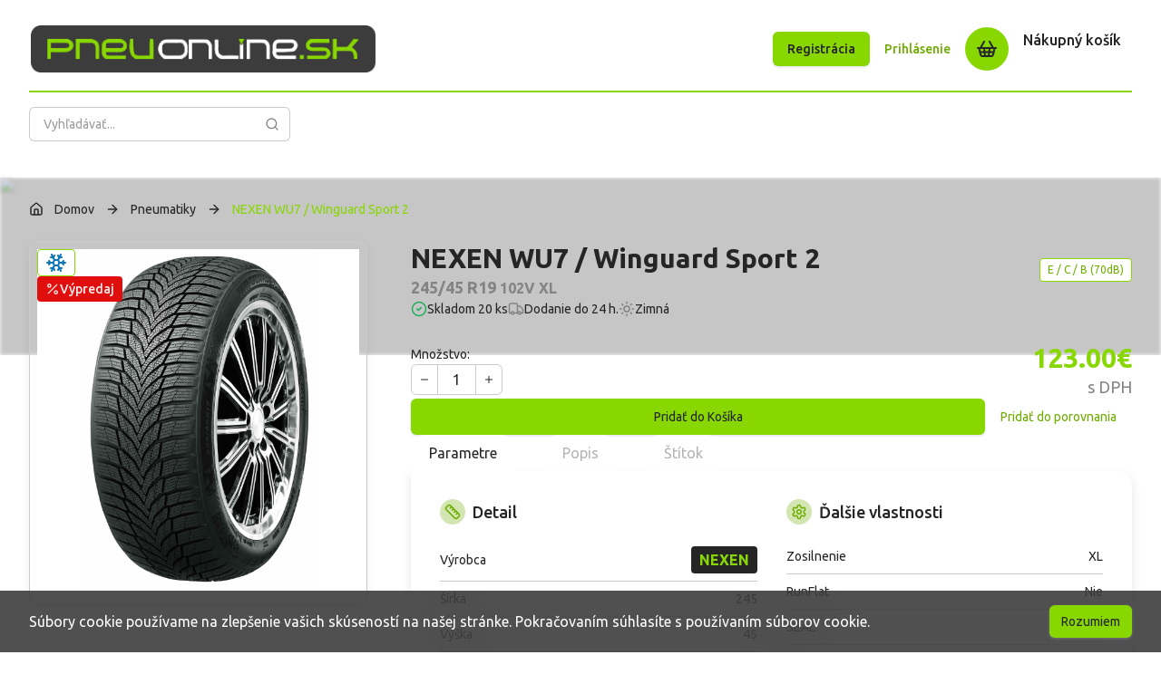

--- FILE ---
content_type: text/html; charset=utf-8
request_url: https://www.pneuonline.sk/sk/pneumatiky/detail/7835612022T16023NX/nexen-wu7-winguard-sport-2-245-45-r19-102v
body_size: 28089
content:
<!DOCTYPE html><html lang="sk" class="__className_19ffec !overflow-y-scroll !pr-0"><head><meta charSet="utf-8"/><meta name="viewport" content="width=device-width, initial-scale=1"/><link rel="preload" href="/_next/static/media/c7e35a5168e8374d-s.p.woff2" as="font" crossorigin="" type="font/woff2"/><link rel="preload" href="/_next/static/media/c99b890c5ded8d2e-s.p.woff2" as="font" crossorigin="" type="font/woff2"/><link rel="preload" href="/_next/static/media/cdbede0d15ef3b15-s.p.woff2" as="font" crossorigin="" type="font/woff2"/><link rel="preload" as="image" href="/_next/static/media/logo-dark.d047d263.png" fetchPriority="high"/><link rel="stylesheet" href="/_next/static/css/3d9ef9d20cc1de4d.css" data-precedence="next"/><link rel="preload" as="script" fetchPriority="low" href="/_next/static/chunks/webpack-05c0393e011a14c6.js"/><script src="/_next/static/chunks/fd9d1056-b6a984135833a31c.js" async=""></script><script src="/_next/static/chunks/9435-26c267d8742d832d.js" async=""></script><script src="/_next/static/chunks/main-app-9f4686017f326ee8.js" async=""></script><script src="/_next/static/chunks/app/global-error-71a3d898801d9ee4.js" async=""></script><script src="/_next/static/chunks/8344-526e840101dad3f7.js" async=""></script><script src="/_next/static/chunks/2126-6bf13051f6c98877.js" async=""></script><script src="/_next/static/chunks/7494-0f80afc6f8d3f8b0.js" async=""></script><script src="/_next/static/chunks/4378-6f79649e5f2e3fa7.js" async=""></script><script src="/_next/static/chunks/605-6fd541f8a9bf1887.js" async=""></script><script src="/_next/static/chunks/5654-3744774fb8f8aed4.js" async=""></script><script src="/_next/static/chunks/4178-860df81efe08b6a5.js" async=""></script><script src="/_next/static/chunks/3159-0606468b3e110b93.js" async=""></script><script src="/_next/static/chunks/app/layout-38275fa4a9bc8f57.js" async=""></script><script src="/_next/static/chunks/app/not-found-ffef12eb6a3aaf07.js" async=""></script><script src="/_next/static/chunks/c16f53c3-d9264fad93fd1cad.js" async=""></script><script src="/_next/static/chunks/2904-93ab521d2a214eb4.js" async=""></script><script src="/_next/static/chunks/1713-5a1e1a0a2061a594.js" async=""></script><script src="/_next/static/chunks/6045-0c38102c7c0e10b2.js" async=""></script><script src="/_next/static/chunks/298-0e348f4e282ce8f5.js" async=""></script><script src="/_next/static/chunks/app/sk/(products)/%5Bslug%5D/detail/%5Bident%5D/%5Buniq%5D/page-704b54a3610ed14c.js" async=""></script><script src="/_next/static/chunks/2871-dd1602a3cac99168.js" async=""></script><script src="/_next/static/chunks/9321-89f4c8848867761a.js" async=""></script><script src="/_next/static/chunks/1990-f0d5c0c8fa153fb0.js" async=""></script><script src="/_next/static/chunks/app/sk/(products)/%5Bslug%5D/page-46c89fd7b3ded738.js" async=""></script><meta name="theme-color" media="(prefers-color-scheme: light)" content="#89D700"/><meta name="theme-color" media="(prefers-color-scheme: dark)" content="#89D700"/><title>NEXEN WU7 / Winguard Sport 2 - PNEUMATIKY - Akciová ponuka | PneuOnline</title><meta name="description" content="NEXEN WU7 / Winguard Sport 2. Osobné pneu Nexen *NEXEN WINGUARD SPORT2* sú zimné pneumatiky pre výkonné osobné vozidlá.

Pneu má štyri široké obvodové drážky pre vylepšený jazdný výkon na "/><link rel="manifest" href="/manifest.webmanifest" crossorigin="use-credentials"/><meta name="keywords" content="produkt,NEXEN,WU7 / Winguard Sport 2,pneumatiky,akcia,zľava"/><meta name="robots" content="index, follow"/><meta name="googlebot" content="index, follow, max-video-preview:-1, max-image-preview:large, max-snippet:-1"/><meta name="product:price:amount" content="123.00"/><meta name="product:price:currency" content="EUR"/><meta name="product:availability" content="in stock"/><meta name="product:brand" content="NEXEN"/><meta name="product:condition" content="new"/><link rel="canonical" href="https://www.pneuonline.sk/sk/akciova-ponuka/pneumatiky/detail/7835612022T16023NX/nexen-wu7-winguard-sport-2-245-45-r19-102v"/><meta property="og:title" content="NEXEN WU7 / Winguard Sport 2 - PNEUMATIKY - Akciová ponuka"/><meta property="og:description" content="NEXEN WU7 / Winguard Sport 2. Osobné pneu Nexen *NEXEN WINGUARD SPORT2* sú zimné pneumatiky pre výkonné osobné vozidlá.

Pneu má štyri široké obvodové drážky pre vylepšený jazdný výkon na "/><meta property="og:url" content="https://www.pneuonline.sk/sk/akciova-ponuka/pneumatiky/detail/7835612022T16023NX/nexen-wu7-winguard-sport-2-245-45-r19-102v"/><meta property="og:site_name" content="PneuOnline"/><meta property="og:image" content="http://www.pneuonline.sk/media/assort/tyres/WG_Sport_2_-_Left_Side_copy.jpg"/><meta property="og:image:width" content="800"/><meta property="og:image:height" content="600"/><meta property="og:image:alt" content="NEXEN WU7 / Winguard Sport 2"/><meta property="og:type" content="website"/><meta name="twitter:card" content="summary_large_image"/><meta name="twitter:title" content="NEXEN WU7 / Winguard Sport 2 - PNEUMATIKY - Akciová ponuka"/><meta name="twitter:description" content="NEXEN WU7 / Winguard Sport 2. Osobné pneu Nexen *NEXEN WINGUARD SPORT2* sú zimné pneumatiky pre výkonné osobné vozidlá.

Pneu má štyri široké obvodové drážky pre vylepšený jazdný výkon na "/><meta name="twitter:image" content="http://www.pneuonline.sk/media/assort/tyres/WG_Sport_2_-_Left_Side_copy.jpg"/><link rel="icon" href="/favicon.ico" type="image/x-icon" sizes="16x16"/><meta name="next-size-adjust"/><script>(function() {
  if (window.location.pathname === '/unsupported-browser.html') return;

  var userAgent = navigator.userAgent;
  var isSupported = true;

  if (userAgent.indexOf('MSIE') !== -1 || userAgent.indexOf('Trident/') !== -1) {
    isSupported = false;
  }
  else if (userAgent.indexOf('Chrome/') !== -1 && userAgent.indexOf('Edg/') === -1) {
    var match = userAgent.match(/Chrome\/(\d+)/);
    if (match && parseInt(match[1]) < 80) {
      isSupported = false;
    }
  }
  else if (userAgent.indexOf('Edg/') !== -1) {
    var match = userAgent.match(/Edg\/(\d+)/);
    if (match && parseInt(match[1]) < 79) {
      isSupported = false;
    }
  }
  else if (userAgent.indexOf('Firefox/') !== -1) {
    var match = userAgent.match(/Firefox\/(\d+)/);
    if (match && parseInt(match[1]) < 67) {
      isSupported = false;
    }
  }
  else if (userAgent.indexOf('Safari/') !== -1 && userAgent.indexOf('Chrome') === -1) {
    var match = userAgent.match(/Version\/(\d+)/);
    if (match && parseInt(match[1]) < 12) {
      isSupported = false;
    }
  }

  if (!isSupported) {
    window.location.href = '/unsupported-browser.html';
  }
})();</script><script src="/_next/static/chunks/polyfills-42372ed130431b0a.js" noModule=""></script></head><body><main class=""><div class="flex min-h-screen flex-col"><div class="flex min-h-screen flex-col"><div class="relative"><div class="mx-auto w-full max-w-7xl px-4 sm:px-6 lg:px-8"><div class="navigation_headerContainer__2lGdW border-primary"><div class="flex max-w-96 justify-start lg:w-0 lg:flex-1"><span class="sr-only">PneuOnline</span><div class="p-0.5"><a aria-label="PneuOnline" href="/sk"><img alt="PneuOnline" fetchPriority="high" width="166" height="22" decoding="async" data-nimg="1" class="navigation_headerLogo__o6aEk" style="color:transparent;opacity:0;transition:opacity .6s cubic-bezier(0.3, 0.2, 0.2, 0.8)" src="/_next/static/media/logo-dark.d047d263.png"/></a></div></div><div class="flex items-center gap-x-2 sm:gap-x-4"><div class="hidden md:block"><div class="flex items-center gap-x-6"><div class="hidden items-center justify-end gap-x-3 md:flex md:flex-1 lg:w-0"><a type="button" class="inline-flex items-center justify-center text-base font-medium transition-all duration-300 bg-primary hover:bg-[#6EAC00] text-primary-text shadow-xs disabled:hover:bg-primary rounded-md px-3 lg:px-4 py-2 text-sm max-lg:hidden" href="/sk/ucet/registracia"><div class="gap-x-2 flex items-center" style="opacity:0;will-change:opacity"><span>Registrácia</span></div></a><a type="button" class="inline-flex items-center justify-center text-base font-medium transition-all duration-300 bg-white hover:ring-1 hover:ring-hover hover:bg-[#89D7004D] text-hover disabled:hover:bg-white rounded-md px-3 lg:px-4 py-2 text-sm" href="/sk/ucet/prihlasenie"><div class="gap-x-2 flex items-center" style="opacity:0;will-change:opacity"><span>Prihlásenie</span></div></a></div></div></div><a aria-label="Profile" class="flex items-center justify-center p-2 md:hidden" href="/sk/ucet/prihlasenie"><svg xmlns="http://www.w3.org/2000/svg" width="24" height="24" viewBox="0 0 24 24" fill="none" stroke="currentColor" stroke-width="2" stroke-linecap="round" stroke-linejoin="round" class="lucide lucide-user size-6 text-primary"><path d="M19 21v-2a4 4 0 0 0-4-4H9a4 4 0 0 0-4 4v2"></path><circle cx="12" cy="7" r="4"></circle></svg></a><a aria-label="Cart" class="relative flex items-center justify-center space-x-4 text-primary-text" href="/sk/kosik"><div class="relative flex items-center justify-center p-2 md:rounded-full md:bg-primary md:p-3"><svg xmlns="http://www.w3.org/2000/svg" width="24" height="24" viewBox="0 0 24 24" fill="none" stroke="currentColor" stroke-width="2" stroke-linecap="round" stroke-linejoin="round" class="lucide lucide-shopping-basket size-6 max-md:text-primary"><path d="m15 11-1 9"></path><path d="m19 11-4-7"></path><path d="M2 11h20"></path><path d="m3.5 11 1.6 7.4a2 2 0 0 0 2 1.6h9.8a2 2 0 0 0 2-1.6l1.7-7.4"></path><path d="M4.5 15.5h15"></path><path d="m5 11 4-7"></path><path d="m9 11 1 9"></path></svg></div><div class="hidden min-w-[120px] text-md font-medium md:block"><p class="leading-tight">Nákupný košík</p><div class="min-h-[20px]"></div></div></a></div></div><div class="pb-6 pt-4"><!--$--><div class="relative w-full max-w-3xl md:max-w-72"><div data-headlessui-state=""><label class="flex min-w-0 max-w-full items-center" id="headlessui-label-:Rmp9kq:" for="headlessui-control-:Rp9kq:" data-headlessui-state=""><span class="truncate text-nowrap"></span></label><div class="relative"><div class="pointer-events-none absolute bottom-0 top-0 flex items-center right-0"><!--$--><span class="text-dark-500 mr-3 inline-flex items-center"><svg xmlns="http://www.w3.org/2000/svg" width="16" height="16" viewBox="0 0 24 24" fill="none" stroke="currentColor" stroke-width="2" stroke-linecap="round" stroke-linejoin="round" class="lucide lucide-search flex-shrink-0"><circle cx="11" cy="11" r="8"></circle><path d="m21 21-4.3-4.3"></path></svg></span><!--/$--></div><input type="text" class="w-full border-0 transition-all duration-300 rounded-md border border-stroke px-4 py-2 text-primary-text ring-1 ring-inset ring-stroke placeholder:text-dark-600 focus:border-primary focus:outline-none focus:ring-1 focus:ring-primary" enterKeyHint="next" aria-autocomplete="list" placeholder="Vyhľadávať..." autoComplete="off" id="headlessui-control-:Rp9kq:" data-headlessui-state="" name="search" value=""/></div><div class="h-4"></div><span hidden="" style="position:fixed;top:1px;left:1px;width:1px;height:0;padding:0;margin:-1px;overflow:hidden;clip:rect(0, 0, 0, 0);white-space:nowrap;border-width:0;display:none"></span></div></div><!--/$--></div></div><img alt="main" loading="lazy" width="1920" height="400" decoding="async" data-nimg="1" class="absolute inset-0 -z-10 h-full w-full object-cover blur-[2px] transition-opacity duration-300 opacity-45 backdrop-brightness-50" style="color:transparent" sizes="100vw" srcSet="/_next/image?url=%2Fcontent%2Fmain.webp&amp;w=640&amp;q=75 640w, /_next/image?url=%2Fcontent%2Fmain.webp&amp;w=750&amp;q=75 750w, /_next/image?url=%2Fcontent%2Fmain.webp&amp;w=828&amp;q=75 828w, /_next/image?url=%2Fcontent%2Fmain.webp&amp;w=1080&amp;q=75 1080w, /_next/image?url=%2Fcontent%2Fmain.webp&amp;w=1200&amp;q=75 1200w, /_next/image?url=%2Fcontent%2Fmain.webp&amp;w=1920&amp;q=75 1920w, /_next/image?url=%2Fcontent%2Fmain.webp&amp;w=2048&amp;q=75 2048w, /_next/image?url=%2Fcontent%2Fmain.webp&amp;w=3840&amp;q=75 3840w" src="/_next/image?url=%2Fcontent%2Fmain.webp&amp;w=3840&amp;q=75"/></div><section class="flex flex-grow flex-col"><div class="mx-auto w-full"><script type="application/ld+json">{"@context":"https://schema.org","@type":"Product","name":"NEXEN WU7 / Winguard Sport 2","description":"Osobné pneu Nexen NEXEN WINGUARD SPORT2 sú zimné pneumatiky pre výkonné osobné vozidlá.\nPneu má štyri široké obvodové drážky pre vylepšený jazdný výkon na mokrej vozovke.\nAsymetrický dezén pneumatiky zlepšuje trakciu na mokrej aj zasneženej ceste.\nVyššia hustota lamiel zvyšuje multi-grip pre brzdenie na zľadovatenej a zasneženej vozovke.\nPneu je obľúbená pre svoju vysokú kilometrovú výkonosť. Pomer ceny a výkonu u týchto kórejských pneumatík je bezpochyby jeden z najlepších.\n\"DOBRÝ\"\r\nAUTOBILD 39","image":"http://www.pneuonline.sk/media/assort/tyres/WG_Sport_2_-_Left_Side_copy.jpg","brand":{"@type":"Brand","name":"NEXEN"},"sku":"7835612022T16023NX","mpn":"8807622113321","offers":{"@type":"Offer","url":"https://www.pneuonline.sk/sk/akciova-ponuka/pneumatiky/detail/7835612022T16023NX/nexen-wu7-winguard-sport-2-245-45-r19-102v","priceCurrency":"EUR","price":"123.00","availability":"https://schema.org/InStock","seller":{"@type":"Organization","name":"PneuOnline"},"priceValidUntil":"2027-01-20"},"additionalProperty":[{"@type":"PropertyValue","name":"Šírka","value":245},{"@type":"PropertyValue","name":"Profil","value":45},{"@type":"PropertyValue","name":"Priemer","value":"19.0"},{"@type":"PropertyValue","name":"Index záťaže","value":"102"},{"@type":"PropertyValue","name":"Rýchlostný index","value":"V"}]}</script><div><!--$--><div><div class="mx-auto w-full max-w-7xl px-4 sm:px-6 lg:px-8 pb-8 sm:pb-12 lg:pb-16"><div><nav class="flex select-none py-6"><ol role="list" class="flex items-center space-x-1 text-sm text-primary-text sm:space-x-3"><li><div class="flex"><!--$--><span class="text-primary-text inline-flex items-center"><svg xmlns="http://www.w3.org/2000/svg" width="16" height="16" viewBox="0 0 24 24" fill="none" stroke="currentColor" stroke-width="2" stroke-linecap="round" stroke-linejoin="round" class="lucide lucide-house flex-shrink-0"><path d="M15 21v-8a1 1 0 0 0-1-1h-4a1 1 0 0 0-1 1v8"></path><path d="M3 10a2 2 0 0 1 .709-1.528l7-5.999a2 2 0 0 1 2.582 0l7 5.999A2 2 0 0 1 21 10v9a2 2 0 0 1-2 2H5a2 2 0 0 1-2-2z"></path></svg></span><!--/$--><a class="ml-3 hidden items-center gap-2 sm:flex" href="/sk"><span class="">Domov</span></a></div></li><li><div class="flex"><!--$--><span class="text-primary-text inline-flex items-center"><svg xmlns="http://www.w3.org/2000/svg" width="16" height="16" viewBox="0 0 24 24" fill="none" stroke="currentColor" stroke-width="2" stroke-linecap="round" stroke-linejoin="round" class="lucide lucide-arrow-right flex-shrink-0"><path d="M5 12h14"></path><path d="m12 5 7 7-7 7"></path></svg></span><!--/$--><a class="ml-1 flex items-center gap-2 sm:ml-3" href="/sk/pneumatiky"><span class="line-clamp-1 first-letter:capitalize">Pneumatiky</span></a></div></li><li class="flex items-center"><!--$--><span class="text-primary-text inline-flex items-center"><svg xmlns="http://www.w3.org/2000/svg" width="16" height="16" viewBox="0 0 24 24" fill="none" stroke="currentColor" stroke-width="2" stroke-linecap="round" stroke-linejoin="round" class="lucide lucide-arrow-right flex-shrink-0"><path d="M5 12h14"></path><path d="m12 5 7 7-7 7"></path></svg></span><!--/$--><div class="ml-3 flex items-center gap-2"><span class="text-primary line-clamp-2 cursor-default first-letter:capitalize">NEXEN WU7 / Winguard Sport 2</span></div></li></ol></nav><div class="grid grid-cols-12 max-md:gap-6 md:gap-x-12"><div class="col-span-12 flex md:col-span-4"><div class="relative h-fit w-full rounded-xl border border-stroke p-2 shadow-md"><div class="sm:aspect-none h-72 w-full bg-white group-hover:opacity-75 sm:h-96"><img alt="NEXEN WU7 / Winguard Sport 2" loading="lazy" width="500" height="500" decoding="async" data-nimg="1" class="h-full w-full object-contain object-center sm:h-full sm:w-full" style="color:transparent;opacity:0;transition:opacity .6s cubic-bezier(0.3, 0.2, 0.2, 0.8)" src="http://www.pneuonline.sk/media/assort/tyres/WG_Sport_2_-_Left_Side_copy.jpg"/></div><div class="absolute left-2 top-2 flex flex-col gap-y-2"><div data-headlessui-state=""><div class="flex items-center"><button class="flex items-center" type="button" aria-expanded="false" data-headlessui-state=""><span class="group inline-flex items-center justify-center border border-transparent px-2 py-0.5 transition-all duration-300 bg-[#89D7004D] text-hover rounded border !text-hover !bg-white !border-primary relative text-nowrap !border-cyan-dark-100 !bg-cyan-light-400 text-xs"><!--$--><span class="text-cyan-dark-100 inline-flex items-center"><svg xmlns="http://www.w3.org/2000/svg" width="24" height="24" viewBox="0 0 24 24" fill="none" stroke="currentColor" stroke-width="2" stroke-linecap="round" stroke-linejoin="round" class="lucide lucide-snowflake flex-shrink-0"><path d="m10 20-1.25-2.5L6 18"></path><path d="M10 4 8.75 6.5 6 6"></path><path d="m14 20 1.25-2.5L18 18"></path><path d="m14 4 1.25 2.5L18 6"></path><path d="m17 21-3-6h-4"></path><path d="m17 3-3 6 1.5 3"></path><path d="M2 12h6.5L10 9"></path><path d="m20 10-1.5 2 1.5 2"></path><path d="M22 12h-6.5L14 15"></path><path d="m4 10 1.5 2L4 14"></path><path d="m7 21 3-6-1.5-3"></path><path d="m7 3 3 6h4"></path></svg></span><!--/$--></span></button></div></div><span hidden="" style="position:fixed;top:1px;left:1px;width:1px;height:0;padding:0;margin:-1px;overflow:hidden;clip:rect(0, 0, 0, 0);white-space:nowrap;border-width:0;display:none"></span><span class="group inline-flex items-center justify-center border border-transparent px-2 py-0.5 transition-all duration-300 bg-red-light-500 text-red-dark-100 rounded bg !bg-red-dark-100 text-red-light-500"><div class="flex items-center gap-x-1"><svg xmlns="http://www.w3.org/2000/svg" width="24" height="24" viewBox="0 0 24 24" fill="none" stroke="currentColor" stroke-width="2" stroke-linecap="round" stroke-linejoin="round" class="lucide lucide-percent size-4"><line x1="19" x2="5" y1="5" y2="19"></line><circle cx="6.5" cy="6.5" r="2.5"></circle><circle cx="17.5" cy="17.5" r="2.5"></circle></svg><p class="text-sm font-semibold">Výpredaj</p></div></span></div></div></div><div class="col-span-12 flex w-full flex-col gap-6 md:col-span-8 md:gap-8"><div><div class="flex flex-col gap-4 pb-4 sm:pb-6"><div class="flex flex-col gap-1"><div class="flex flex-wrap items-center justify-between gap-2"><h4 class="font-bold"> <!-- -->NEXEN<!-- --> <!-- -->WU7 / Winguard Sport 2<p class="text-lg text-secondary-text">245/45 R19<span class="text-base"> <!-- -->102V  XL</span></p></h4><div data-headlessui-state=""><div class="flex items-center"><button type="button" aria-expanded="false" data-headlessui-state=""><span class="group inline-flex items-center justify-center border border-transparent px-2 py-0.5 transition-all duration-300 bg-[#89D7004D] text-hover rounded border !text-hover !bg-white !border-primary relative text-nowrap text-xs">E / C / B (70dB)</span></button></div></div><span hidden="" style="position:fixed;top:1px;left:1px;width:1px;height:0;padding:0;margin:-1px;overflow:hidden;clip:rect(0, 0, 0, 0);white-space:nowrap;border-width:0;display:none"></span></div></div><div class="flex flex-wrap items-center gap-x-6 gap-y-2"><div class="flex flex-nowrap items-center gap-2"><!--$--><span class="text-green inline-flex items-center"><svg xmlns="http://www.w3.org/2000/svg" width="18" height="18" viewBox="0 0 24 24" fill="none" stroke="currentColor" stroke-width="2" stroke-linecap="round" stroke-linejoin="round" class="lucide lucide-circle-check flex-shrink-0"><circle cx="12" cy="12" r="10"></circle><path d="m9 12 2 2 4-4"></path></svg></span><!--/$--><div class="first-letter:uppercase">skladom 20 ks</div></div><div class="flex flex-nowrap items-center gap-2"><!--$--><span class="text-secondary-text inline-flex items-center"><svg xmlns="http://www.w3.org/2000/svg" width="18" height="18" viewBox="0 0 24 24" fill="none" stroke="currentColor" stroke-width="2" stroke-linecap="round" stroke-linejoin="round" class="lucide lucide-truck flex-shrink-0"><path d="M14 18V6a2 2 0 0 0-2-2H4a2 2 0 0 0-2 2v11a1 1 0 0 0 1 1h2"></path><path d="M15 18H9"></path><path d="M19 18h2a1 1 0 0 0 1-1v-3.65a1 1 0 0 0-.22-.624l-3.48-4.35A1 1 0 0 0 17.52 8H14"></path><circle cx="17" cy="18" r="2"></circle><circle cx="7" cy="18" r="2"></circle></svg></span><!--/$--><div>Dodanie <!-- -->do 24 h.</div></div><div class="flex flex-nowrap items-center gap-2"><!--$--><span class="text-secondary-text inline-flex items-center"><svg xmlns="http://www.w3.org/2000/svg" width="18" height="18" viewBox="0 0 24 24" fill="none" stroke="currentColor" stroke-width="2" stroke-linecap="round" stroke-linejoin="round" class="lucide lucide-sun flex-shrink-0"><circle cx="12" cy="12" r="4"></circle><path d="M12 2v2"></path><path d="M12 20v2"></path><path d="m4.93 4.93 1.41 1.41"></path><path d="m17.66 17.66 1.41 1.41"></path><path d="M2 12h2"></path><path d="M20 12h2"></path><path d="m6.34 17.66-1.41 1.41"></path><path d="m19.07 4.93-1.41 1.41"></path></svg></span><!--/$--><div>Zimná</div></div></div></div><div class="flex flex-col gap-4 sm:gap-8"><div class="group flex w-full items-center justify-between space-x-2"><div class="flex flex-col gap-3"><div>Množstvo:</div><div class="isolate inline-flex -space-x-px rounded-md"><div class="relative inline-flex items-center rounded-l-md border border-stroke px-2 py-2 text-primary-text"><svg xmlns="http://www.w3.org/2000/svg" width="24" height="24" viewBox="0 0 24 24" fill="none" stroke="currentColor" stroke-width="2" stroke-linecap="round" stroke-linejoin="round" class="lucide lucide-minus size-3"><path d="M5 12h14"></path></svg></div><div class="inline-flex items-center border border-stroke px-4 py-1 text-md">1</div><div class="relative inline-flex items-center rounded-r-md border border-stroke px-2 py-2 text-primary-text"><svg xmlns="http://www.w3.org/2000/svg" width="24" height="24" viewBox="0 0 24 24" fill="none" stroke="currentColor" stroke-width="2" stroke-linecap="round" stroke-linejoin="round" class="lucide lucide-plus size-3"><path d="M5 12h14"></path><path d="M12 5v14"></path></svg></div></div></div><div class="text-right"><div class="flex flex-col"><h4 class="font-bold text-primary">123.00<!-- -->€</h4><div class="text-lg text-secondary-text">s DPH</div></div></div></div><div class="flex flex-wrap gap-4"><button type="button" class="inline-flex items-center justify-center border border-transparent transition-all duration-300 bg-primary hover:bg-[#6EAC00] text-primary-text shadow-xs disabled:hover:bg-primary rounded-md px-3 lg:px-4 py-2 text-sm !flex flex-1 text-nowrap"><div class="gap-x-2 flex items-center" style="opacity:0;will-change:opacity"><span>Pridať do Košíka</span></div></button><button type="button" class="inline-flex items-center justify-center border border-transparent transition-all duration-300 text-secondary-text hover:text-hover disabled:hover:text-secondary-text rounded-md px-3 lg:px-4 py-2 text-sm text-nowrap !text-hover"><div class="gap-x-2 flex items-center" style="opacity:0;will-change:opacity"><span>Pridať do porovnania</span></div></button></div></div></div><button type="button" aria-hidden="true" style="position:fixed;top:1px;left:1px;width:1px;height:0;padding:0;margin:-1px;overflow:hidden;clip:rect(0, 0, 0, 0);white-space:nowrap;border-width:0"></button><div class="w-full rounded-b-2xl rounded-tr-2xl"><div class="-z-20 -mb-px flex space-x-2 md:space-x-8" role="tablist" aria-orientation="horizontal"><div><button class="transition-color rounded-t-2xl bg-white/60 px-3 py-2 text-md text-dark-700 duration-300 hover:bg-white/85 hover:text-primary-text data-[selected]:bg-white/85 data-[selected]:text-primary-text md:px-5" id="headlessui-tabs-tab-:R2ql9uuuufnnhkq:" role="tab" type="button" aria-selected="true" tabindex="0" data-headlessui-state="selected" data-selected="">Parametre</button></div><div><button class="transition-color rounded-t-2xl bg-white/60 px-3 py-2 text-md text-dark-700 duration-300 hover:bg-white/85 hover:text-primary-text data-[selected]:bg-white/85 data-[selected]:text-primary-text md:px-5" id="headlessui-tabs-tab-:R4ql9uuuufnnhkq:" role="tab" type="button" aria-selected="false" tabindex="-1" data-headlessui-state="">Popis</button></div><div><button class="transition-color rounded-t-2xl bg-white/60 px-3 py-2 text-md text-dark-700 duration-300 hover:bg-white/85 hover:text-primary-text data-[selected]:bg-white/85 data-[selected]:text-primary-text md:px-5" id="headlessui-tabs-tab-:R6ql9uuuufnnhkq:" role="tab" type="button" aria-selected="false" tabindex="-1" data-headlessui-state="">Štítok</button></div></div><div class="z-50 rounded-b-2xl rounded-tr-2xl p-6 shadow-sm lg:p-8"><div id="headlessui-tabs-panel-:R7al9uuuufnnhkq:" role="tabpanel" tabindex="0" data-headlessui-state="selected" data-selected="" style="opacity:0;will-change:opacity"><div class="grid grid-cols-1 gap-x-8 gap-y-4 text-sm text-primary-text sm:grid-cols-2 sm:gap-y-8"><div><div class="mb-4 flex items-center space-x-2"><div class="flex h-[28px] w-[28px] items-center justify-center rounded-full bg-hover/30 p-1"><!--$--><span class="text-hover inline-flex items-center"><svg xmlns="http://www.w3.org/2000/svg" width="18" height="18" viewBox="0 0 24 24" fill="none" stroke="currentColor" stroke-width="2" stroke-linecap="round" stroke-linejoin="round" class="lucide lucide-ruler flex-shrink-0"><path d="M21.3 15.3a2.4 2.4 0 0 1 0 3.4l-2.6 2.6a2.4 2.4 0 0 1-3.4 0L2.7 8.7a2.41 2.41 0 0 1 0-3.4l2.6-2.6a2.41 2.41 0 0 1 3.4 0Z"></path><path d="m14.5 12.5 2-2"></path><path d="m11.5 9.5 2-2"></path><path d="m8.5 6.5 2-2"></path><path d="m17.5 15.5 2-2"></path></svg></span><!--/$--></div><p class="text-lg font-medium">Detail</p></div><div class="divide-y divide-stroke"><div class="flex items-center justify-between space-x-3 py-2"><dt>Výrobca</dt><dd><span class="group inline-flex items-center justify-center border border-transparent px-2 py-0.5 transition-all duration-300 bg-primary-text text-primary rounded relative text-nowrap text-base font-bold">NEXEN</span></dd></div><div class="flex items-center justify-between space-x-3 py-2"><dt>Šírka</dt><dd class="">245</dd></div><div class="flex items-center justify-between space-x-3 py-2"><dt>Výška</dt><dd class="">45</dd></div><div class="flex items-center justify-between space-x-3 py-2"><dt>Priemer</dt><dd class="">19</dd></div><div class="flex items-center justify-between space-x-3 py-2"><dt>Hmotnostný Index</dt><dd class="">102</dd></div><div class="flex items-center justify-between space-x-3 py-2"><dt>Rýchlostný index</dt><dd class="">V</dd></div><div class="flex items-center justify-between space-x-3 py-2"><dt>Dezén</dt><dd class="">WU7 / Winguard Sport 2</dd></div><div class="flex items-center justify-between space-x-3 py-2"><dt>Prevedenie</dt><dd class="">TL</dd></div></div></div><div><div class="mb-4 flex items-center space-x-2"><div class="flex h-[28px] w-[28px] items-center justify-center rounded-full bg-hover/30 p-1"><!--$--><span class="text-hover inline-flex items-center"><svg xmlns="http://www.w3.org/2000/svg" width="18" height="18" viewBox="0 0 24 24" fill="none" stroke="currentColor" stroke-width="2" stroke-linecap="round" stroke-linejoin="round" class="lucide lucide-settings flex-shrink-0"><path d="M12.22 2h-.44a2 2 0 0 0-2 2v.18a2 2 0 0 1-1 1.73l-.43.25a2 2 0 0 1-2 0l-.15-.08a2 2 0 0 0-2.73.73l-.22.38a2 2 0 0 0 .73 2.73l.15.1a2 2 0 0 1 1 1.72v.51a2 2 0 0 1-1 1.74l-.15.09a2 2 0 0 0-.73 2.73l.22.38a2 2 0 0 0 2.73.73l.15-.08a2 2 0 0 1 2 0l.43.25a2 2 0 0 1 1 1.73V20a2 2 0 0 0 2 2h.44a2 2 0 0 0 2-2v-.18a2 2 0 0 1 1-1.73l.43-.25a2 2 0 0 1 2 0l.15.08a2 2 0 0 0 2.73-.73l.22-.39a2 2 0 0 0-.73-2.73l-.15-.08a2 2 0 0 1-1-1.74v-.5a2 2 0 0 1 1-1.74l.15-.09a2 2 0 0 0 .73-2.73l-.22-.38a2 2 0 0 0-2.73-.73l-.15.08a2 2 0 0 1-2 0l-.43-.25a2 2 0 0 1-1-1.73V4a2 2 0 0 0-2-2z"></path><circle cx="12" cy="12" r="3"></circle></svg></span><!--/$--></div><p class="text-lg font-medium">Ďalšie vlastnosti</p></div><div class="divide-y divide-stroke"><div class="flex items-center justify-between space-x-3 py-2"><dt>Zosilnenie</dt><dd class="">XL</dd></div><div class="flex items-center justify-between space-x-3 py-2"><dt>RunFlat</dt><dd class="">Nie</dd></div><div class="flex items-center justify-between space-x-3 py-2"><dt>SEAL</dt><dd class="">Nie</dd></div><div class="flex items-center justify-between space-x-3 py-2"><dt>Demo</dt><dd class="">Nie</dd></div><div class="flex items-center justify-between space-x-3 py-2"><dt>Rok výroby</dt><dd class="">2022</dd></div><div class="flex items-center justify-between space-x-3 py-2"><dt>Homologizácia</dt><dd class=""></dd></div><div class="flex items-center justify-between space-x-3 py-2"><dt>Ochrana disku</dt><dd class=""></dd></div><div class="flex items-center justify-between space-x-3 py-2"><dt>Kód</dt><dd class="">T-16023NX</dd></div><div class="flex items-center justify-between space-x-3 py-2"><dt>EAN</dt><dd class="">8807622113321</dd></div></div></div></div></div></div></div></div></div></div></div></div><!--/$--></div></div></section></div><footer aria-labelledby="footer-heading" class="bg-dark-100"><h2 id="footer-heading" class="sr-only">Footer</h2><div class="mx-auto w-full max-w-7xl px-4 sm:px-6 lg:px-8 !pb-6 max-sm:p-0 sm:pb-8 sm:pt-16 lg:pb-12 lg:pt-20"><div class="border-stroke bg-dark-400 p-4 sm:rounded-lg sm:border sm:px-20 sm:py-12 lg:px-24 lg:py-16"><div class="xl:grid xl:grid-cols-3 xl:gap-32"><div class="space-y-4"><div class=""><span class="sr-only">PneuOnline</span><div class="p-0.5"><a aria-label="PneuOnline" href="/"><img alt="PneuOnline" loading="lazy" width="251" height="16" decoding="async" data-nimg="1" class="h-4 w-auto object-contain" style="color:transparent;opacity:0;transition:opacity .6s cubic-bezier(0.3, 0.2, 0.2, 0.8)" src="/logo.png"/></a></div></div><p class="text-sm text-white">Ponúkame široký sortiment letných a zimných pneumatík od popredných svetových výrobcov, cez stredný segment až po ekonomický badget. Vami vybrané pneumatiky a disky sme Vám schopní dodať do 24 hodín na celom území SR</p></div><div class="mt-8 grid gap-4 sm:gap-8 md:grid-cols-3 xl:col-span-2 xl:mt-0"><div class="col-span-2 grid grid-cols-1 gap-4 sm:grid-cols-2 sm:gap-8"><div><h3 class="text-lg font-bold text-primary">Vaše konto</h3><ul role="list" class="mt-4 space-y-2"><li class="text-sm text-white"><a target="_self" aria-label="Prihlásenie" href="/sk/ucet/prihlasenie">Prihlásenie</a></li><li class="text-sm text-white"><a target="_self" aria-label="Nová registrácia" href="/sk/ucet/registracia">Nová registrácia</a></li><li class="text-sm text-white"><a target="_self" aria-label="Obnovenie hesla" href="/sk/ucet/obnovenie-hesla">Obnovenie hesla</a></li></ul></div><div><h3 class="text-lg font-bold text-primary">Dokumenty</h3><ul role="list" class="mt-4 space-y-2"><li class="text-sm text-white"><a target="_self" aria-label="O spoločnosti" href="/sk/dokumenty/o-nas">O spoločnosti</a></li><li class="text-sm text-white"><a target="_self" aria-label="Obchodné podmienky" href="/sk/dokumenty/obchodne-podmienky">Obchodné podmienky</a></li><li class="text-sm text-white"><a target="_blank" aria-label="Reklamácia" href="/content/reklamacia.pdf">Reklamácia</a></li><li class="text-sm text-white"><a target="_blank" aria-label="Odstúpenie od zmluvy" href="/content/odstupenie-od-zmluvy.pdf">Odstúpenie od zmluvy</a></li><li class="text-sm text-white"><a target="_self" aria-label="Ochrana Osobných údajov" href="/sk/dokumenty/ochrana-osobnych-udajov">Ochrana Osobných údajov</a></li><li class="text-sm text-white"><a target="_self" aria-label="Dokumenty" href="/sk/dokumenty">Dokumenty</a></li></ul></div></div><div class="md:grid md:grid-cols-1 md:gap-8"><div class=""><h3 class="text-lg font-bold text-primary">Kontakt</h3><dl class="mt-4 space-y-4 text-sm text-white"><div class="flex"><dt class="flex-none"><span class="sr-only">Facebook</span></dt><dd class="mr-4"><!--$--><a target="_blank" class="inline-flex items-center" href="https://www.facebook.com/pneuonline.sk"><span class="text-white fill-white flex h-8 w-8 items-center justify-center rounded-full bg-primary p-1"><svg xmlns="http://www.w3.org/2000/svg" width="16" height="16" viewBox="0 0 24 24" fill="none" stroke="currentColor" stroke-width="2" stroke-linecap="round" stroke-linejoin="round" class="lucide lucide-facebook flex-shrink-0"><path d="M18 2h-3a5 5 0 0 0-5 5v3H7v4h3v8h4v-8h3l1-4h-4V7a1 1 0 0 1 1-1h3z"></path></svg></span></a><!--/$--></dd><dt class="flex-none"><span class="sr-only">Twitter</span></dt><dd><!--$--><a target="_blank" class="inline-flex items-center" href="https://twitter.com/pneuonlinesk"><span class="text-white  fill-white flex h-8 w-8 items-center justify-center rounded-full bg-primary p-1"><svg xmlns="http://www.w3.org/2000/svg" width="16" height="16" viewBox="0 0 24 24" fill="none" stroke="currentColor" stroke-width="2" stroke-linecap="round" stroke-linejoin="round" class="lucide lucide-twitter flex-shrink-0"><path d="M22 4s-.7 2.1-2 3.4c1.6 10-9.4 17.3-18 11.6 2.2.1 4.4-.6 6-2C3 15.5.5 9.6 3 5c2.2 2.6 5.6 4.1 9 4-.9-4.2 4-6.6 7-3.8 1.1 0 3-1.2 3-1.2z"></path></svg></span></a><!--/$--></dd></div><div class="mt-12 flex gap-x-4"><dt class="flex-none"><span class="sr-only">Email</span><!--$--><span class="text-primary inline-flex items-center"><svg xmlns="http://www.w3.org/2000/svg" width="20" height="20" viewBox="0 0 24 24" fill="none" stroke="currentColor" stroke-width="2" stroke-linecap="round" stroke-linejoin="round" class="lucide lucide-mail-plus flex-shrink-0"><path d="M22 13V6a2 2 0 0 0-2-2H4a2 2 0 0 0-2 2v12c0 1.1.9 2 2 2h8"></path><path d="m22 7-8.97 5.7a1.94 1.94 0 0 1-2.06 0L2 7"></path><path d="M19 16v6"></path><path d="M16 19h6"></path></svg></span><!--/$--></dt><dd><a aria-label="Email" class="transition-colors duration-300 hover:text-primary" href="mailto:info@pneuonline.sk">info@pneuonline.sk</a></dd></div><div class="mt-12 flex gap-x-4"><dt class="flex-none"><span class="sr-only">Telephone</span><!--$--><span class="text-primary inline-flex items-center"><svg xmlns="http://www.w3.org/2000/svg" width="20" height="20" viewBox="0 0 24 24" fill="none" stroke="currentColor" stroke-width="2" stroke-linecap="round" stroke-linejoin="round" class="lucide lucide-phone flex-shrink-0"><path d="M22 16.92v3a2 2 0 0 1-2.18 2 19.79 19.79 0 0 1-8.63-3.07 19.5 19.5 0 0 1-6-6 19.79 19.79 0 0 1-3.07-8.67A2 2 0 0 1 4.11 2h3a2 2 0 0 1 2 1.72 12.84 12.84 0 0 0 .7 2.81 2 2 0 0 1-.45 2.11L8.09 9.91a16 16 0 0 0 6 6l1.27-1.27a2 2 0 0 1 2.11-.45 12.84 12.84 0 0 0 2.81.7A2 2 0 0 1 22 16.92z"></path></svg></span><!--/$--></dt><dd class="flex flex-col gap-y-1"><a class="transition-colors duration-300 hover:text-primary" aria-label="Phone" href="tel:+421 911 66 33 33">+421 911 66 33 33</a><a class="transition-colors duration-300 hover:text-primary" target="_blank" aria-label="Phone 2" href="tel:+421 55 677 00 96">+421 55 677 00 96</a></dd></div><div class="flex gap-x-4"><dt class="flex-none"><span class="sr-only">Address</span><!--$--><span class="text-primary inline-flex items-center"><svg xmlns="http://www.w3.org/2000/svg" width="20" height="20" viewBox="0 0 24 24" fill="none" stroke="currentColor" stroke-width="2" stroke-linecap="round" stroke-linejoin="round" class="lucide lucide-map-pinned flex-shrink-0"><path d="M18 8c0 3.613-3.869 7.429-5.393 8.795a1 1 0 0 1-1.214 0C9.87 15.429 6 11.613 6 8a6 6 0 0 1 12 0"></path><circle cx="12" cy="8" r="2"></circle><path d="M8.714 14h-3.71a1 1 0 0 0-.948.683l-2.004 6A1 1 0 0 0 3 22h18a1 1 0 0 0 .948-1.316l-2-6a1 1 0 0 0-.949-.684h-3.712"></path></svg></span><!--/$--></dt><dd>UniCross s.r.o.<br/><a target="_blank" aria-label="Address" class="transition-colors duration-300 hover:text-primary" rel="noopener noreferrer" href="https://www.google.com/maps/place/UNICROSS+Ltd./@48.6996948,21.2676793,18.45z/data=!4m15!1m8!3m7!1s0x473edfe4664d50c5:0xf1ba2dc2f75a5e7c!2zSnXFvm7DoSB0cmllZGEgMTU5MS82NiwgMDQwIDAxIEtvxaFpY2U!3b1!8m2!3d48.6998163!4d21.2685508!16s%2Fg%2F11c3q4gk7t!3m5!1s0x473edfe34373731d:0xae79eb02a7733591!8m2!3d48.699183!4d21.268855!16s%2Fg%2F11b6dwlm_1?entry=ttu&amp;g_ep=EgoyMDI0MDkyNC4wIKXMDSoASAFQAw%3D%3D">Južná trieda 66<br/>040 01 Košice</a></dd></div></dl></div></div></div></div></div><div class="mt-4 px-2 sm:mt-6 lg:mt-8"><p class="text-default cursor-default text-sm leading-5 text-secondary-text sm:text-center">Crafted by<!-- --> <a aria-label="Adaptiware" href="https://www.adaptiware.company">Adaptiware.company</a> <!-- -->| 2024 Všetky práce vyhradené UniCross s.r.o.</p></div></div></footer></div></main><script src="/_next/static/chunks/webpack-05c0393e011a14c6.js" async=""></script><script>(self.__next_f=self.__next_f||[]).push([0]);self.__next_f.push([2,null])</script><script>self.__next_f.push([1,"1:HL[\"/_next/static/media/0b11d3f11d9652ec-s.p.woff2\",\"font\",{\"crossOrigin\":\"\",\"type\":\"font/woff2\"}]\n2:HL[\"/_next/static/media/33a864272e2b3e97-s.p.woff2\",\"font\",{\"crossOrigin\":\"\",\"type\":\"font/woff2\"}]\n3:HL[\"/_next/static/media/3ecd40fce058ee61-s.p.woff2\",\"font\",{\"crossOrigin\":\"\",\"type\":\"font/woff2\"}]\n4:HL[\"/_next/static/media/70d2fd2b9078a5a3-s.p.woff2\",\"font\",{\"crossOrigin\":\"\",\"type\":\"font/woff2\"}]\n5:HL[\"/_next/static/media/a192fefe222dde18-s.p.woff2\",\"font\",{\"crossOrigin\":\"\",\"type\":\"font/woff2\"}]\n6:HL[\"/_next/static/media/c7e35a5168e8374d-s.p.woff2\",\"font\",{\"crossOrigin\":\"\",\"type\":\"font/woff2\"}]\n7:HL[\"/_next/static/media/c99b890c5ded8d2e-s.p.woff2\",\"font\",{\"crossOrigin\":\"\",\"type\":\"font/woff2\"}]\n8:HL[\"/_next/static/media/cdbede0d15ef3b15-s.p.woff2\",\"font\",{\"crossOrigin\":\"\",\"type\":\"font/woff2\"}]\n9:HL[\"/_next/static/css/3d9ef9d20cc1de4d.css\",\"style\"]\n"])</script><script>self.__next_f.push([1,"a:I[12846,[],\"\"]\nd:I[4707,[],\"\"]\n11:I[36423,[],\"\"]\n15:I[21667,[\"6470\",\"static/chunks/app/global-error-71a3d898801d9ee4.js\"],\"default\"]\ne:[\"slug\",\"pneumatiky\",\"d\"]\nf:[\"ident\",\"7835612022T16023NX\",\"d\"]\n10:[\"uniq\",\"nexen-wu7-winguard-sport-2-245-45-r19-102v\",\"d\"]\n16:[]\n"])</script><script>self.__next_f.push([1,"0:[\"$\",\"$La\",null,{\"buildId\":\"1768388579307\",\"assetPrefix\":\"\",\"urlParts\":[\"\",\"sk\",\"pneumatiky\",\"detail\",\"7835612022T16023NX\",\"nexen-wu7-winguard-sport-2-245-45-r19-102v\"],\"initialTree\":[\"\",{\"children\":[\"sk\",{\"children\":[\"(products)\",{\"children\":[[\"slug\",\"pneumatiky\",\"d\"],{\"children\":[\"detail\",{\"children\":[[\"ident\",\"7835612022T16023NX\",\"d\"],{\"children\":[[\"uniq\",\"nexen-wu7-winguard-sport-2-245-45-r19-102v\",\"d\"],{\"children\":[\"__PAGE__\",{}]}]}]}]}]}]}]},\"$undefined\",\"$undefined\",true],\"initialSeedData\":[\"\",{\"children\":[\"sk\",{\"children\":[\"(products)\",{\"children\":[[\"slug\",\"pneumatiky\",\"d\"],{\"children\":[\"detail\",{\"children\":[[\"ident\",\"7835612022T16023NX\",\"d\"],{\"children\":[[\"uniq\",\"nexen-wu7-winguard-sport-2-245-45-r19-102v\",\"d\"],{\"children\":[\"__PAGE__\",{},[[\"$Lb\",\"$Lc\",null],null],null]},[null,[\"$\",\"$Ld\",null,{\"parallelRouterKey\":\"children\",\"segmentPath\":[\"children\",\"sk\",\"children\",\"(products)\",\"children\",\"$e\",\"children\",\"detail\",\"children\",\"$f\",\"children\",\"$10\",\"children\"],\"error\":\"$undefined\",\"errorStyles\":\"$undefined\",\"errorScripts\":\"$undefined\",\"template\":[\"$\",\"$L11\",null,{}],\"templateStyles\":\"$undefined\",\"templateScripts\":\"$undefined\",\"notFound\":\"$undefined\",\"notFoundStyles\":\"$undefined\"}]],null]},[null,[\"$\",\"$Ld\",null,{\"parallelRouterKey\":\"children\",\"segmentPath\":[\"children\",\"sk\",\"children\",\"(products)\",\"children\",\"$e\",\"children\",\"detail\",\"children\",\"$f\",\"children\"],\"error\":\"$undefined\",\"errorStyles\":\"$undefined\",\"errorScripts\":\"$undefined\",\"template\":[\"$\",\"$L11\",null,{}],\"templateStyles\":\"$undefined\",\"templateScripts\":\"$undefined\",\"notFound\":\"$undefined\",\"notFoundStyles\":\"$undefined\"}]],null]},[null,[\"$\",\"$Ld\",null,{\"parallelRouterKey\":\"children\",\"segmentPath\":[\"children\",\"sk\",\"children\",\"(products)\",\"children\",\"$e\",\"children\",\"detail\",\"children\"],\"error\":\"$undefined\",\"errorStyles\":\"$undefined\",\"errorScripts\":\"$undefined\",\"template\":[\"$\",\"$L11\",null,{}],\"templateStyles\":\"$undefined\",\"templateScripts\":\"$undefined\",\"notFound\":\"$undefined\",\"notFoundStyles\":\"$undefined\"}]],null]},[[null,\"$L12\"],null],null]},[null,[\"$\",\"$Ld\",null,{\"parallelRouterKey\":\"children\",\"segmentPath\":[\"children\",\"sk\",\"children\",\"(products)\",\"children\"],\"error\":\"$undefined\",\"errorStyles\":\"$undefined\",\"errorScripts\":\"$undefined\",\"template\":[\"$\",\"$L11\",null,{}],\"templateStyles\":\"$undefined\",\"templateScripts\":\"$undefined\",\"notFound\":\"$undefined\",\"notFoundStyles\":\"$undefined\"}]],null]},[null,[\"$\",\"$Ld\",null,{\"parallelRouterKey\":\"children\",\"segmentPath\":[\"children\",\"sk\",\"children\"],\"error\":\"$undefined\",\"errorStyles\":\"$undefined\",\"errorScripts\":\"$undefined\",\"template\":[\"$\",\"$L11\",null,{}],\"templateStyles\":\"$undefined\",\"templateScripts\":\"$undefined\",\"notFound\":\"$undefined\",\"notFoundStyles\":\"$undefined\"}]],null]},[[[[\"$\",\"link\",\"0\",{\"rel\":\"stylesheet\",\"href\":\"/_next/static/css/3d9ef9d20cc1de4d.css\",\"precedence\":\"next\",\"crossOrigin\":\"$undefined\"}]],\"$L13\"],null],null],\"couldBeIntercepted\":false,\"initialHead\":[null,\"$L14\"],\"globalErrorComponent\":\"$15\",\"missingSlots\":\"$W16\"}]\n"])</script><script>self.__next_f.push([1,"12:[\"$\",\"div\",null,{\"className\":\"mx-auto w-full\",\"children\":[\"$\",\"$Ld\",null,{\"parallelRouterKey\":\"children\",\"segmentPath\":[\"children\",\"sk\",\"children\",\"(products)\",\"children\",\"$e\",\"children\"],\"error\":\"$undefined\",\"errorStyles\":\"$undefined\",\"errorScripts\":\"$undefined\",\"template\":[\"$\",\"$L11\",null,{}],\"templateStyles\":\"$undefined\",\"templateScripts\":\"$undefined\",\"notFound\":\"$undefined\",\"notFoundStyles\":\"$undefined\"}]}]\n"])</script><script>self.__next_f.push([1,"18:I[35671,[\"8344\",\"static/chunks/8344-526e840101dad3f7.js\",\"2126\",\"static/chunks/2126-6bf13051f6c98877.js\",\"7494\",\"static/chunks/7494-0f80afc6f8d3f8b0.js\",\"4378\",\"static/chunks/4378-6f79649e5f2e3fa7.js\",\"605\",\"static/chunks/605-6fd541f8a9bf1887.js\",\"5654\",\"static/chunks/5654-3744774fb8f8aed4.js\",\"4178\",\"static/chunks/4178-860df81efe08b6a5.js\",\"3159\",\"static/chunks/3159-0606468b3e110b93.js\",\"3185\",\"static/chunks/app/layout-38275fa4a9bc8f57.js\"],\"default\"]\n19:I[97393,[\"8344\",\"static/chunks/8344-526e840101dad3f7.js\",\"2126\",\"static/chunks/2126-6bf13051f6c98877.js\",\"7494\",\"static/chunks/7494-0f80afc6f8d3f8b0.js\",\"4378\",\"static/chunks/4378-6f79649e5f2e3fa7.js\",\"605\",\"static/chunks/605-6fd541f8a9bf1887.js\",\"5654\",\"static/chunks/5654-3744774fb8f8aed4.js\",\"4178\",\"static/chunks/4178-860df81efe08b6a5.js\",\"3159\",\"static/chunks/3159-0606468b3e110b93.js\",\"3185\",\"static/chunks/app/layout-38275fa4a9bc8f57.js\"],\"PriceProvider\"]\n1a:I[24509,[\"8344\",\"static/chunks/8344-526e840101dad3f7.js\",\"2126\",\"static/chunks/2126-6bf13051f6c98877.js\",\"7494\",\"static/chunks/7494-0f80afc6f8d3f8b0.js\",\"4378\",\"static/chunks/4378-6f79649e5f2e3fa7.js\",\"605\",\"static/chunks/605-6fd541f8a9bf1887.js\",\"5654\",\"static/chunks/5654-3744774fb8f8aed4.js\",\"4178\",\"static/chunks/4178-860df81efe08b6a5.js\",\"3159\",\"static/chunks/3159-0606468b3e110b93.js\",\"3185\",\"static/chunks/app/layout-38275fa4a9bc8f57.js\"],\"ComparisonProvider\"]\n1b:I[25425,[\"8344\",\"static/chunks/8344-526e840101dad3f7.js\",\"2126\",\"static/chunks/2126-6bf13051f6c98877.js\",\"7494\",\"static/chunks/7494-0f80afc6f8d3f8b0.js\",\"4378\",\"static/chunks/4378-6f79649e5f2e3fa7.js\",\"605\",\"static/chunks/605-6fd541f8a9bf1887.js\",\"5654\",\"static/chunks/5654-3744774fb8f8aed4.js\",\"4178\",\"static/chunks/4178-860df81efe08b6a5.js\",\"3159\",\"static/chunks/3159-0606468b3e110b93.js\",\"3185\",\"static/chunks/app/layout-38275fa4a9bc8f57.js\"],\"CartProvider\"]\n1c:I[70276,[\"8344\",\"static/chunks/8344-526e840101dad3f7.js\",\"2126\",\"static/chunks/2126-6bf13051f6c98877.js\",\"7494\",\"static/chunks/7494-0f80afc6f8d3f8b0.js\",\"4378\",\"static/chunks/4378-6f7"])</script><script>self.__next_f.push([1,"9649e5f2e3fa7.js\",\"605\",\"static/chunks/605-6fd541f8a9bf1887.js\",\"5654\",\"static/chunks/5654-3744774fb8f8aed4.js\",\"4178\",\"static/chunks/4178-860df81efe08b6a5.js\",\"3159\",\"static/chunks/3159-0606468b3e110b93.js\",\"3185\",\"static/chunks/app/layout-38275fa4a9bc8f57.js\"],\"default\"]\n1d:I[98416,[\"8344\",\"static/chunks/8344-526e840101dad3f7.js\",\"2126\",\"static/chunks/2126-6bf13051f6c98877.js\",\"9160\",\"static/chunks/app/not-found-ffef12eb6a3aaf07.js\"],\"default\"]\n1e:I[93772,[\"8344\",\"static/chunks/8344-526e840101dad3f7.js\",\"2126\",\"static/chunks/2126-6bf13051f6c98877.js\",\"7494\",\"static/chunks/7494-0f80afc6f8d3f8b0.js\",\"4378\",\"static/chunks/4378-6f79649e5f2e3fa7.js\",\"605\",\"static/chunks/605-6fd541f8a9bf1887.js\",\"5654\",\"static/chunks/5654-3744774fb8f8aed4.js\",\"4178\",\"static/chunks/4178-860df81efe08b6a5.js\",\"3159\",\"static/chunks/3159-0606468b3e110b93.js\",\"3185\",\"static/chunks/app/layout-38275fa4a9bc8f57.js\"],\"Toaster\"]\n1f:I[57709,[\"8344\",\"static/chunks/8344-526e840101dad3f7.js\",\"2126\",\"static/chunks/2126-6bf13051f6c98877.js\",\"7494\",\"static/chunks/7494-0f80afc6f8d3f8b0.js\",\"4378\",\"static/chunks/4378-6f79649e5f2e3fa7.js\",\"605\",\"static/chunks/605-6fd541f8a9bf1887.js\",\"5654\",\"static/chunks/5654-3744774fb8f8aed4.js\",\"4178\",\"static/chunks/4178-860df81efe08b6a5.js\",\"3159\",\"static/chunks/3159-0606468b3e110b93.js\",\"3185\",\"static/chunks/app/layout-38275fa4a9bc8f57.js\"],\"default\"]\n17:T47b,(function() {\n  if (window.location.pathname === '/unsupported-browser.html') return;\n\n  var userAgent = navigator.userAgent;\n  var isSupported = true;\n\n  if (userAgent.indexOf('MSIE') !== -1 || userAgent.indexOf('Trident/') !== -1) {\n    isSupported = false;\n  }\n  else if (userAgent.indexOf('Chrome/') !== -1 \u0026\u0026 userAgent.indexOf('Edg/') === -1) {\n    var match = userAgent.match(/Chrome\\/(\\d+)/);\n    if (match \u0026\u0026 parseInt(match[1]) \u003c 80) {\n      isSupported = false;\n    }\n  }\n  else if (userAgent.indexOf('Edg/') !== -1) {\n    var match = userAgent.match(/Edg\\/(\\d+)/);\n    if (match \u0026\u0026 parseInt(match[1]) \u003c 79) {\n      isSupported = false;\n    }\n  }\n  else if (us"])</script><script>self.__next_f.push([1,"erAgent.indexOf('Firefox/') !== -1) {\n    var match = userAgent.match(/Firefox\\/(\\d+)/);\n    if (match \u0026\u0026 parseInt(match[1]) \u003c 67) {\n      isSupported = false;\n    }\n  }\n  else if (userAgent.indexOf('Safari/') !== -1 \u0026\u0026 userAgent.indexOf('Chrome') === -1) {\n    var match = userAgent.match(/Version\\/(\\d+)/);\n    if (match \u0026\u0026 parseInt(match[1]) \u003c 12) {\n      isSupported = false;\n    }\n  }\n\n  if (!isSupported) {\n    window.location.href = '/unsupported-browser.html';\n  }\n})();13:[\"$\",\"html\",null,{\"lang\":\"sk\",\"className\":\"__className_19ffec !overflow-y-scroll !pr-0\",\"children\":[[\"$\",\"head\",null,{\"children\":[\"$\",\"script\",null,{\"dangerouslySetInnerHTML\":{\"__html\":\"$17\"}}]}],[\"$\",\"body\",null,{\"children\":[\"$\",\"$L18\",null,{\"session\":null,\"children\":[\"$\",\"$L19\",null,{\"children\":[\"$\",\"$L1a\",null,{\"children\":[\"$\",\"$L1b\",null,{\"session\":null,\"initialCart\":null,\"children\":[\"$\",\"main\",null,{\"className\":\"\",\"children\":[\"$\",\"div\",null,{\"className\":\"flex min-h-screen flex-col\",\"children\":[[\"$\",\"div\",null,{\"className\":\"flex min-h-screen flex-col\",\"children\":[[\"$\",\"$L1c\",null,{\"user\":\"$undefined\"}],[\"$\",\"section\",null,{\"className\":\"flex flex-grow flex-col\",\"children\":[\"$\",\"$Ld\",null,{\"parallelRouterKey\":\"children\",\"segmentPath\":[\"children\"],\"error\":\"$undefined\",\"errorStyles\":\"$undefined\",\"errorScripts\":\"$undefined\",\"template\":[\"$\",\"$L11\",null,{}],\"templateStyles\":\"$undefined\",\"templateScripts\":\"$undefined\",\"notFound\":[\"$\",\"div\",null,{\"className\":\"mx-auto w-full max-w-7xl px-4 sm:px-6 lg:px-8\",\"children\":[\"$\",\"div\",null,{\"className\":\"flex flex-col items-center justify-center py-24 lg:py-44\",\"children\":[[\"$\",\"h1\",null,{\"className\":\"text-6xl font-bold text-primary\",\"children\":\"404\"}],[\"$\",\"p\",null,{\"className\":\"mt-4 text-2xl text-primary-text\",\"children\":\"Stránka nebola nájdená\"}],[\"$\",\"p\",null,{\"className\":\"mt-2 text-lg text-primary-text\",\"children\":\"Je nám ľúto, ale hľadanú stránku sme nenašli\"}],[\"$\",\"$L1d\",null,{\"style\":\"primary\",\"size\":\"base\",\"href\":\"/sk\",\"className\":\"mt-8\",\"label\":\"Prejsť na úvodnú stránku\"}]]}]}],\"n"])</script><script>self.__next_f.push([1,"otFoundStyles\":[]}]}]]}],[\"$\",\"$L1e\",null,{\"position\":\"top-right\",\"richColors\":true,\"duration\":2000,\"closeButton\":true}],[\"$\",\"$L1f\",null,{}],\"$L20\"]}]}]}]}]}]}]}]]}]\n"])</script><script>self.__next_f.push([1,"21:I[86730,[\"5501\",\"static/chunks/c16f53c3-d9264fad93fd1cad.js\",\"8344\",\"static/chunks/8344-526e840101dad3f7.js\",\"2126\",\"static/chunks/2126-6bf13051f6c98877.js\",\"7494\",\"static/chunks/7494-0f80afc6f8d3f8b0.js\",\"4378\",\"static/chunks/4378-6f79649e5f2e3fa7.js\",\"605\",\"static/chunks/605-6fd541f8a9bf1887.js\",\"2904\",\"static/chunks/2904-93ab521d2a214eb4.js\",\"5654\",\"static/chunks/5654-3744774fb8f8aed4.js\",\"1713\",\"static/chunks/1713-5a1e1a0a2061a594.js\",\"6045\",\"static/chunks/6045-0c38102c7c0e10b2.js\",\"3159\",\"static/chunks/3159-0606468b3e110b93.js\",\"298\",\"static/chunks/298-0e348f4e282ce8f5.js\",\"1703\",\"static/chunks/app/sk/(products)/%5Bslug%5D/detail/%5Bident%5D/%5Buniq%5D/page-704b54a3610ed14c.js\"],\"default\"]\n22:I[72972,[\"5501\",\"static/chunks/c16f53c3-d9264fad93fd1cad.js\",\"8344\",\"static/chunks/8344-526e840101dad3f7.js\",\"2126\",\"static/chunks/2126-6bf13051f6c98877.js\",\"7494\",\"static/chunks/7494-0f80afc6f8d3f8b0.js\",\"4378\",\"static/chunks/4378-6f79649e5f2e3fa7.js\",\"605\",\"static/chunks/605-6fd541f8a9bf1887.js\",\"2904\",\"static/chunks/2904-93ab521d2a214eb4.js\",\"5654\",\"static/chunks/5654-3744774fb8f8aed4.js\",\"1713\",\"static/chunks/1713-5a1e1a0a2061a594.js\",\"2871\",\"static/chunks/2871-dd1602a3cac99168.js\",\"6045\",\"static/chunks/6045-0c38102c7c0e10b2.js\",\"9321\",\"static/chunks/9321-89f4c8848867761a.js\",\"3159\",\"static/chunks/3159-0606468b3e110b93.js\",\"298\",\"static/chunks/298-0e348f4e282ce8f5.js\",\"1990\",\"static/chunks/1990-f0d5c0c8fa153fb0.js\",\"8351\",\"static/chunks/app/sk/(products)/%5Bslug%5D/page-46c89fd7b3ded738.js\"],\"\"]\n23:\"$Sreact.suspense\"\n24:[\"$\",\"svg\",null,{\"xmlns\":\"http://www.w3.org/2000/svg\",\"width\":16,\"height\":16,\"viewBox\":\"0 0 24 24\",\"fill\":\"none\",\"stroke\":\"currentColor\",\"strokeWidth\":2,\"strokeLinecap\":\"round\",\"strokeLinejoin\":\"round\",\"className\":\"lucide lucide-facebook flex-shrink-0\",\"children\":[[\"$\",\"path\",\"1jg4f8\",{\"d\":\"M18 2h-3a5 5 0 0 0-5 5v3H7v4h3v8h4v-8h3l1-4h-4V7a1 1 0 0 1 1-1h3z\"}],\"$undefined\"]}]\n25:[\"$\",\"svg\",null,{\"xmlns\":\"http://www.w3.org/2000/svg\",\"width\":16,\"height\":16,\"viewBox\":\"0 0 24 24\",\"fill\":\"none\",\"stroke\":"])</script><script>self.__next_f.push([1,"\"currentColor\",\"strokeWidth\":2,\"strokeLinecap\":\"round\",\"strokeLinejoin\":\"round\",\"className\":\"lucide lucide-twitter flex-shrink-0\",\"children\":[[\"$\",\"path\",\"pff0z6\",{\"d\":\"M22 4s-.7 2.1-2 3.4c1.6 10-9.4 17.3-18 11.6 2.2.1 4.4-.6 6-2C3 15.5.5 9.6 3 5c2.2 2.6 5.6 4.1 9 4-.9-4.2 4-6.6 7-3.8 1.1 0 3-1.2 3-1.2z\"}],\"$undefined\"]}]\n26:[\"$\",\"svg\",null,{\"xmlns\":\"http://www.w3.org/2000/svg\",\"width\":20,\"height\":20,\"viewBox\":\"0 0 24 24\",\"fill\":\"none\",\"stroke\":\"currentColor\",\"strokeWidth\":2,\"strokeLinecap\":\"round\",\"strokeLinejoin\":\"round\",\"className\":\"lucide lucide-mail-plus flex-shrink-0\",\"children\":[[\"$\",\"path\",\"12jkf8\",{\"d\":\"M22 13V6a2 2 0 0 0-2-2H4a2 2 0 0 0-2 2v12c0 1.1.9 2 2 2h8\"}],[\"$\",\"path\",\"1ocrg3\",{\"d\":\"m22 7-8.97 5.7a1.94 1.94 0 0 1-2.06 0L2 7\"}],[\"$\",\"path\",\"tddt3s\",{\"d\":\"M19 16v6\"}],[\"$\",\"path\",\"xwg31i\",{\"d\":\"M16 19h6\"}],\"$undefined\"]}]\n27:[\"$\",\"svg\",null,{\"xmlns\":\"http://www.w3.org/2000/svg\",\"width\":20,\"height\":20,\"viewBox\":\"0 0 24 24\",\"fill\":\"none\",\"stroke\":\"currentColor\",\"strokeWidth\":2,\"strokeLinecap\":\"round\",\"strokeLinejoin\":\"round\",\"className\":\"lucide lucide-phone flex-shrink-0\",\"children\":[[\"$\",\"path\",\"foiqr5\",{\"d\":\"M22 16.92v3a2 2 0 0 1-2.18 2 19.79 19.79 0 0 1-8.63-3.07 19.5 19.5 0 0 1-6-6 19.79 19.79 0 0 1-3.07-8.67A2 2 0 0 1 4.11 2h3a2 2 0 0 1 2 1.72 12.84 12.84 0 0 0 .7 2.81 2 2 0 0 1-.45 2.11L8.09 9.91a16 16 0 0 0 6 6l1.27-1.27a2 2 0 0 1 2.11-.45 12.84 12.84 0 0 0 2.81.7A2 2 0 0 1 22 16.92z\"}],\"$undefined\"]}]\n28:[\"$\",\"svg\",null,{\"xmlns\":\"http://www.w3.org/2000/svg\",\"width\":20,\"height\":20,\"viewBox\":\"0 0 24 24\",\"fill\":\"none\",\"stroke\":\"currentColor\",\"strokeWidth\":2,\"strokeLinecap\":\"round\",\"strokeLinejoin\":\"round\",\"className\":\"lucide lucide-map-pinned flex-shrink-0\",\"children\":[[\"$\",\"path\",\"11u0oz\",{\"d\":\"M18 8c0 3.613-3.869 7.429-5.393 8.795a1 1 0 0 1-1.214 0C9.87 15.429 6 11.613 6 8a6 6 0 0 1 12 0\"}],[\"$\",\"circle\",\"1822b1\",{\"cx\":\"12\",\"cy\":\"8\",\"r\":\"2\"}],[\"$\",\"path\",\"q8zwxj\",{\"d\":\"M8.714 14h-3.71a1 1 0 0 0-.948.683l-2.004 6A1 1 0 0 0 3 22h18a1 1 0 0 0 .948-1.316l-2-6a1 1 0 0 0-.949-.684h-3.712\"}],\"$undefine"])</script><script>self.__next_f.push([1,"d\"]}]\n"])</script><script>self.__next_f.push([1,"20:[\"$\",\"footer\",null,{\"aria-labelledby\":\"footer-heading\",\"className\":\"bg-dark-100\",\"children\":[[\"$\",\"h2\",null,{\"id\":\"footer-heading\",\"className\":\"sr-only\",\"children\":\"Footer\"}],[\"$\",\"div\",null,{\"className\":\"mx-auto w-full max-w-7xl px-4 sm:px-6 lg:px-8 !pb-6 max-sm:p-0 sm:pb-8 sm:pt-16 lg:pb-12 lg:pt-20\",\"children\":[[\"$\",\"div\",null,{\"className\":\"border-stroke bg-dark-400 p-4 sm:rounded-lg sm:border sm:px-20 sm:py-12 lg:px-24 lg:py-16\",\"children\":[\"$\",\"div\",null,{\"className\":\"xl:grid xl:grid-cols-3 xl:gap-32\",\"children\":[[\"$\",\"div\",null,{\"className\":\"space-y-4\",\"children\":[[\"$\",\"div\",null,{\"className\":\"\",\"children\":[[\"$\",\"span\",null,{\"className\":\"sr-only\",\"children\":\"PneuOnline\"}],[\"$\",\"$L21\",null,{\"link\":\"/\",\"image\":\"/logo.png\",\"imageClassName\":\"h-4 w-auto object-contain\",\"className\":\"p-0.5\",\"width\":251,\"height\":16,\"sizes\":\"(max-width: 768px) 200px, 251px\",\"alt\":\"PneuOnline\"}]]}],[\"$\",\"p\",null,{\"className\":\"text-sm text-white\",\"children\":\"Ponúkame široký sortiment letných a zimných pneumatík od popredných svetových výrobcov, cez stredný segment až po ekonomický badget. Vami vybrané pneumatiky a disky sme Vám schopní dodať do 24 hodín na celom území SR\"}]]}],[\"$\",\"div\",null,{\"className\":\"mt-8 grid gap-4 sm:gap-8 md:grid-cols-3 xl:col-span-2 xl:mt-0\",\"children\":[[\"$\",\"div\",null,{\"className\":\"col-span-2 grid grid-cols-1 gap-4 sm:grid-cols-2 sm:gap-8\",\"children\":[[\"$\",\"div\",\"0\",{\"children\":[[\"$\",\"h3\",null,{\"className\":\"text-lg font-bold text-primary\",\"children\":\"Vaše konto\"}],[\"$\",\"ul\",null,{\"role\":\"list\",\"className\":\"mt-4 space-y-2\",\"children\":[[\"$\",\"li\",\"0\",{\"className\":\"text-sm text-white\",\"children\":[\"$\",\"$L22\",null,{\"target\":\"_self\",\"aria-label\":\"Prihlásenie\",\"href\":\"/sk/ucet/prihlasenie\",\"children\":\"Prihlásenie\"}]}],[\"$\",\"li\",\"1\",{\"className\":\"text-sm text-white\",\"children\":[\"$\",\"$L22\",null,{\"target\":\"_self\",\"aria-label\":\"Nová registrácia\",\"href\":\"/sk/ucet/registracia\",\"children\":\"Nová registrácia\"}]}],[\"$\",\"li\",\"2\",{\"className\":\"text-sm text-white\",\"children\":[\"$\",\"$L22\",null,{\"target\":\"_self\",\"aria-label\":\"Obnovenie hesla\",\"href\":\"/sk/ucet/obnovenie-hesla\",\"children\":\"Obnovenie hesla\"}]}]]}]]}],[\"$\",\"div\",\"1\",{\"children\":[[\"$\",\"h3\",null,{\"className\":\"text-lg font-bold text-primary\",\"children\":\"Dokumenty\"}],[\"$\",\"ul\",null,{\"role\":\"list\",\"className\":\"mt-4 space-y-2\",\"children\":[[\"$\",\"li\",\"0\",{\"className\":\"text-sm text-white\",\"children\":[\"$\",\"$L22\",null,{\"target\":\"_self\",\"aria-label\":\"O spoločnosti\",\"href\":\"/sk/dokumenty/o-nas\",\"children\":\"O spoločnosti\"}]}],[\"$\",\"li\",\"1\",{\"className\":\"text-sm text-white\",\"children\":[\"$\",\"$L22\",null,{\"target\":\"_self\",\"aria-label\":\"Obchodné podmienky\",\"href\":\"/sk/dokumenty/obchodne-podmienky\",\"children\":\"Obchodné podmienky\"}]}],[\"$\",\"li\",\"2\",{\"className\":\"text-sm text-white\",\"children\":[\"$\",\"$L22\",null,{\"target\":\"_blank\",\"aria-label\":\"Reklamácia\",\"href\":\"/content/reklamacia.pdf\",\"children\":\"Reklamácia\"}]}],[\"$\",\"li\",\"3\",{\"className\":\"text-sm text-white\",\"children\":[\"$\",\"$L22\",null,{\"target\":\"_blank\",\"aria-label\":\"Odstúpenie od zmluvy\",\"href\":\"/content/odstupenie-od-zmluvy.pdf\",\"children\":\"Odstúpenie od zmluvy\"}]}],[\"$\",\"li\",\"4\",{\"className\":\"text-sm text-white\",\"children\":[\"$\",\"$L22\",null,{\"target\":\"_self\",\"aria-label\":\"Ochrana Osobných údajov\",\"href\":\"/sk/dokumenty/ochrana-osobnych-udajov\",\"children\":\"Ochrana Osobných údajov\"}]}],[\"$\",\"li\",\"5\",{\"className\":\"text-sm text-white\",\"children\":[\"$\",\"$L22\",null,{\"target\":\"_self\",\"aria-label\":\"Dokumenty\",\"href\":\"/sk/dokumenty\",\"children\":\"Dokumenty\"}]}]]}]]}]]}],[\"$\",\"div\",null,{\"className\":\"md:grid md:grid-cols-1 md:gap-8\",\"children\":[\"$\",\"div\",null,{\"className\":\"\",\"children\":[[\"$\",\"h3\",null,{\"className\":\"text-lg font-bold text-primary\",\"children\":\"Kontakt\"}],[\"$\",\"dl\",null,{\"className\":\"mt-4 space-y-4 text-sm text-white\",\"children\":[[\"$\",\"div\",null,{\"className\":\"flex\",\"children\":[[\"$\",\"dt\",null,{\"className\":\"flex-none\",\"children\":[\"$\",\"span\",null,{\"className\":\"sr-only\",\"children\":\"Facebook\"}]}],[\"$\",\"dd\",null,{\"className\":\"mr-4\",\"children\":[\"$\",\"$23\",null,{\"fallback\":[\"$\",\"svg\",null,{\"xmlns\":\"http://www.w3.org/2000/svg\",\"width\":16,\"height\":16,\"viewBox\":\"0 0 24 24\",\"fill\":\"none\",\"stroke\":\"currentColor\",\"strokeWidth\":2,\"strokeLinecap\":\"round\",\"strokeLinejoin\":\"round\",\"className\":\"lucide lucide-facebook flex-shrink-0\",\"children\":[[\"$\",\"path\",\"1jg4f8\",{\"d\":\"M18 2h-3a5 5 0 0 0-5 5v3H7v4h3v8h4v-8h3l1-4h-4V7a1 1 0 0 1 1-1h3z\"}],\"$undefined\"]}],\"children\":[\"$\",\"$L22\",null,{\"href\":\"https://www.facebook.com/pneuonline.sk\",\"target\":\"_blank\",\"className\":\"inline-flex items-center\",\"children\":[\"$\",\"span\",null,{\"className\":\"text-white fill-white flex h-8 w-8 items-center justify-center rounded-full bg-primary p-1\",\"children\":\"$24\"}]}]}]}],[\"$\",\"dt\",null,{\"className\":\"flex-none\",\"children\":[\"$\",\"span\",null,{\"className\":\"sr-only\",\"children\":\"Twitter\"}]}],[\"$\",\"dd\",null,{\"children\":[\"$\",\"$23\",null,{\"fallback\":[\"$\",\"svg\",null,{\"xmlns\":\"http://www.w3.org/2000/svg\",\"width\":16,\"height\":16,\"viewBox\":\"0 0 24 24\",\"fill\":\"none\",\"stroke\":\"currentColor\",\"strokeWidth\":2,\"strokeLinecap\":\"round\",\"strokeLinejoin\":\"round\",\"className\":\"lucide lucide-twitter flex-shrink-0\",\"children\":[[\"$\",\"path\",\"pff0z6\",{\"d\":\"M22 4s-.7 2.1-2 3.4c1.6 10-9.4 17.3-18 11.6 2.2.1 4.4-.6 6-2C3 15.5.5 9.6 3 5c2.2 2.6 5.6 4.1 9 4-.9-4.2 4-6.6 7-3.8 1.1 0 3-1.2 3-1.2z\"}],\"$undefined\"]}],\"children\":[\"$\",\"$L22\",null,{\"href\":\"https://twitter.com/pneuonlinesk\",\"target\":\"_blank\",\"className\":\"inline-flex items-center\",\"children\":[\"$\",\"span\",null,{\"className\":\"text-white  fill-white flex h-8 w-8 items-center justify-center rounded-full bg-primary p-1\",\"children\":\"$25\"}]}]}]}]]}],[\"$\",\"div\",null,{\"className\":\"mt-12 flex gap-x-4\",\"children\":[[\"$\",\"dt\",null,{\"className\":\"flex-none\",\"children\":[[\"$\",\"span\",null,{\"className\":\"sr-only\",\"children\":\"Email\"}],[\"$\",\"$23\",null,{\"fallback\":[\"$\",\"svg\",null,{\"xmlns\":\"http://www.w3.org/2000/svg\",\"width\":20,\"height\":20,\"viewBox\":\"0 0 24 24\",\"fill\":\"none\",\"stroke\":\"currentColor\",\"strokeWidth\":2,\"strokeLinecap\":\"round\",\"strokeLinejoin\":\"round\",\"className\":\"lucide lucide-mail-plus flex-shrink-0\",\"children\":[[\"$\",\"path\",\"12jkf8\",{\"d\":\"M22 13V6a2 2 0 0 0-2-2H4a2 2 0 0 0-2 2v12c0 1.1.9 2 2 2h8\"}],[\"$\",\"path\",\"1ocrg3\",{\"d\":\"m22 7-8.97 5.7a1.94 1.94 0 0 1-2.06 0L2 7\"}],[\"$\",\"path\",\"tddt3s\",{\"d\":\"M19 16v6\"}],[\"$\",\"path\",\"xwg31i\",{\"d\":\"M16 19h6\"}],\"$undefined\"]}],\"children\":[\"$\",\"span\",null,{\"className\":\"text-primary inline-flex items-center\",\"children\":\"$26\"}]}]]}],[\"$\",\"dd\",null,{\"children\":[\"$\",\"$L22\",null,{\"aria-label\":\"Email\",\"className\":\"transition-colors duration-300 hover:text-primary\",\"href\":\"mailto:info@pneuonline.sk\",\"children\":\"info@pneuonline.sk\"}]}]]}],[\"$\",\"div\",null,{\"className\":\"mt-12 flex gap-x-4\",\"children\":[[\"$\",\"dt\",null,{\"className\":\"flex-none\",\"children\":[[\"$\",\"span\",null,{\"className\":\"sr-only\",\"children\":\"Telephone\"}],[\"$\",\"$23\",null,{\"fallback\":[\"$\",\"svg\",null,{\"xmlns\":\"http://www.w3.org/2000/svg\",\"width\":20,\"height\":20,\"viewBox\":\"0 0 24 24\",\"fill\":\"none\",\"stroke\":\"currentColor\",\"strokeWidth\":2,\"strokeLinecap\":\"round\",\"strokeLinejoin\":\"round\",\"className\":\"lucide lucide-phone flex-shrink-0\",\"children\":[[\"$\",\"path\",\"foiqr5\",{\"d\":\"M22 16.92v3a2 2 0 0 1-2.18 2 19.79 19.79 0 0 1-8.63-3.07 19.5 19.5 0 0 1-6-6 19.79 19.79 0 0 1-3.07-8.67A2 2 0 0 1 4.11 2h3a2 2 0 0 1 2 1.72 12.84 12.84 0 0 0 .7 2.81 2 2 0 0 1-.45 2.11L8.09 9.91a16 16 0 0 0 6 6l1.27-1.27a2 2 0 0 1 2.11-.45 12.84 12.84 0 0 0 2.81.7A2 2 0 0 1 22 16.92z\"}],\"$undefined\"]}],\"children\":[\"$\",\"span\",null,{\"className\":\"text-primary inline-flex items-center\",\"children\":\"$27\"}]}]]}],[\"$\",\"dd\",null,{\"className\":\"flex flex-col gap-y-1\",\"children\":[[\"$\",\"$L22\",null,{\"className\":\"transition-colors duration-300 hover:text-primary\",\"href\":\"tel:+421 911 66 33 33\",\"aria-label\":\"Phone\",\"children\":\"+421 911 66 33 33\"}],[\"$\",\"$L22\",null,{\"className\":\"transition-colors duration-300 hover:text-primary\",\"target\":\"_blank\",\"href\":\"tel:+421 55 677 00 96\",\"aria-label\":\"Phone 2\",\"children\":\"+421 55 677 00 96\"}]]}]]}],[\"$\",\"div\",null,{\"className\":\"flex gap-x-4\",\"children\":[[\"$\",\"dt\",null,{\"className\":\"flex-none\",\"children\":[[\"$\",\"span\",null,{\"className\":\"sr-only\",\"children\":\"Address\"}],[\"$\",\"$23\",null,{\"fallback\":[\"$\",\"svg\",null,{\"xmlns\":\"http://www.w3.org/2000/svg\",\"width\":20,\"height\":20,\"viewBox\":\"0 0 24 24\",\"fill\":\"none\",\"stroke\":\"currentColor\",\"strokeWidth\":2,\"strokeLinecap\":\"round\",\"strokeLinejoin\":\"round\",\"className\":\"lucide lucide-map-pinned flex-shrink-0\",\"children\":[[\"$\",\"path\",\"11u0oz\",{\"d\":\"M18 8c0 3.613-3.869 7.429-5.393 8.795a1 1 0 0 1-1.214 0C9.87 15.429 6 11.613 6 8a6 6 0 0 1 12 0\"}],[\"$\",\"circle\",\"1822b1\",{\"cx\":\"12\",\"cy\":\"8\",\"r\":\"2\"}],[\"$\",\"path\",\"q8zwxj\",{\"d\":\"M8.714 14h-3.71a1 1 0 0 0-.948.683l-2.004 6A1 1 0 0 0 3 22h18a1 1 0 0 0 .948-1.316l-2-6a1 1 0 0 0-.949-.684h-3.712\"}],\"$undefined\"]}],\"children\":[\"$\",\"span\",null,{\"className\":\"text-primary inline-flex items-center\",\"children\":\"$28\"}]}]]}],[\"$\",\"dd\",null,{\"children\":[\"UniCross s.r.o.\",[\"$\",\"br\",null,{}],[\"$\",\"$L22\",null,{\"href\":\"https://www.google.com/maps/place/UNICROSS+Ltd./@48.6996948,21.2676793,18.45z/data=!4m15!1m8!3m7!1s0x473edfe4664d50c5:0xf1ba2dc2f75a5e7c!2zSnXFvm7DoSB0cmllZGEgMTU5MS82NiwgMDQwIDAxIEtvxaFpY2U!3b1!8m2!3d48.6998163!4d21.2685508!16s%2Fg%2F11c3q4gk7t!3m5!1s0x473edfe34373731d:0xae79eb02a7733591!8m2!3d48.699183!4d21.268855!16s%2Fg%2F11b6dwlm_1?entry=ttu\u0026g_ep=EgoyMDI0MDkyNC4wIKXMDSoASAFQAw%3D%3D\",\"target\":\"_blank\",\"aria-label\":\"Address\",\"className\":\"transition-colors duration-300 hover:text-primary\",\"rel\":\"noopener noreferrer\",\"children\":[\"Južná trieda 66\",[\"$\",\"br\",null,{}],\"040 01 Košice\"]}]]}]]}]]}]]}]}]]}]]}]}],[\"$\",\"div\",null,{\"className\":\"mt-4 px-2 sm:mt-6 lg:mt-8\",\"children\":[\"$\",\"p\",null,{\"className\":\"text-default cursor-default text-sm leading-5 text-secondary-text sm:text-center\",\"children\":[\"Crafted by\",\" \",[\"$\",\"$L22\",null,{\"aria-label\":\"Adaptiware\",\"href\":\"https://www.adaptiware.company\",\"children\":\"Adaptiware.company\"}],\" \",\"| 2024 Všetky práce vyhradené UniCross s.r.o.\"]}]}]]}]]}]\n"])</script><script>self.__next_f.push([1,"29:T5c8,{\"@context\":\"https://schema.org\",\"@type\":\"Product\",\"name\":\"NEXEN WU7 / Winguard Sport 2\",\"description\":\"Osobné pneu Nexen NEXEN WINGUARD SPORT2 sú zimné pneumatiky pre výkonné osobné vozidlá.\\nPneu má štyri široké obvodové drážky pre vylepšený jazdný výkon na mokrej vozovke.\\nAsymetrický dezén pneumatiky zlepšuje trakciu na mokrej aj zasneženej ceste.\\nVyššia hustota lamiel zvyšuje multi-grip pre brzdenie na zľadovatenej a zasneženej vozovke.\\nPneu je obľúbená pre svoju vysokú kilometrovú výkonosť. Pomer ceny a výkonu u týchto kórejských pneumatík je bezpochyby jeden z najlepších.\\n\\\"DOBRÝ\\\"\\r\\nAUTOBILD 39\",\"image\":\"http://www.pneuonline.sk/media/assort/tyres/WG_Sport_2_-_Left_Side_copy.jpg\",\"brand\":{\"@type\":\"Brand\",\"name\":\"NEXEN\"},\"sku\":\"7835612022T16023NX\",\"mpn\":\"8807622113321\",\"offers\":{\"@type\":\"Offer\",\"url\":\"https://www.pneuonline.sk/sk/akciova-ponuka/pneumatiky/detail/7835612022T16023NX/nexen-wu7-winguard-sport-2-245-45-r19-102v\",\"priceCurrency\":\"EUR\",\"price\":\"123.00\",\"availability\":\"https://schema.org/InStock\",\"seller\":{\"@type\":\"Organization\",\"name\":\"PneuOnline\"},\"priceValidUntil\":\"2027-01-20\"},\"additionalProperty\":[{\"@type\":\"PropertyValue\",\"name\":\"Šírka\",\"value\":245},{\"@type\":\"PropertyValue\",\"name\":\"Profil\",\"value\":45},{\"@type\":\"PropertyValue\",\"name\":\"Priemer\",\"value\":\"19.0\"},{\"@type\":\"PropertyValue\",\"name\":\"Index záťaže\",\"value\":\"102\"},{\"@type\":\"PropertyValue\",\"name\":\"Rýchlostný index\",\"value\":\"V\"}]}c:[[\"$\",\"script\",null,{\"type\":\"application/ld+json\",\"dangerouslySetInnerHTML\":{\"__html\":\"$29\"}}],[\"$\",\"div\",null,{\"children\":[\"$\",\"$23\",null,{\"fallback\":\"$L2a\",\"children\":\"$L2b\"}]}]]\n"])</script><script>self.__next_f.push([1,"2c:I[11807,[\"5501\",\"static/chunks/c16f53c3-d9264fad93fd1cad.js\",\"8344\",\"static/chunks/8344-526e840101dad3f7.js\",\"2126\",\"static/chunks/2126-6bf13051f6c98877.js\",\"7494\",\"static/chunks/7494-0f80afc6f8d3f8b0.js\",\"4378\",\"static/chunks/4378-6f79649e5f2e3fa7.js\",\"605\",\"static/chunks/605-6fd541f8a9bf1887.js\",\"2904\",\"static/chunks/2904-93ab521d2a214eb4.js\",\"5654\",\"static/chunks/5654-3744774fb8f8aed4.js\",\"1713\",\"static/chunks/1713-5a1e1a0a2061a594.js\",\"6045\",\"static/chunks/6045-0c38102c7c0e10b2.js\",\"3159\",\"static/chunks/3159-0606468b3e110b93.js\",\"298\",\"static/chunks/298-0e348f4e282ce8f5.js\",\"1703\",\"static/chunks/app/sk/(products)/%5Bslug%5D/detail/%5Bident%5D/%5Buniq%5D/page-704b54a3610ed14c.js\"],\"default\"]\n2d:I[28219,[\"5501\",\"static/chunks/c16f53c3-d9264fad93fd1cad.js\",\"8344\",\"static/chunks/8344-526e840101dad3f7.js\",\"2126\",\"static/chunks/2126-6bf13051f6c98877.js\",\"7494\",\"static/chunks/7494-0f80afc6f8d3f8b0.js\",\"4378\",\"static/chunks/4378-6f79649e5f2e3fa7.js\",\"605\",\"static/chunks/605-6fd541f8a9bf1887.js\",\"2904\",\"static/chunks/2904-93ab521d2a214eb4.js\",\"5654\",\"static/chunks/5654-3744774fb8f8aed4.js\",\"1713\",\"static/chunks/1713-5a1e1a0a2061a594.js\",\"6045\",\"static/chunks/6045-0c38102c7c0e10b2.js\",\"3159\",\"static/chunks/3159-0606468b3e110b93.js\",\"298\",\"static/chunks/298-0e348f4e282ce8f5.js\",\"1703\",\"static/chunks/app/sk/(products)/%5Bslug%5D/detail/%5Bident%5D/%5Buniq%5D/page-704b54a3610ed14c.js\"],\"SeasonBadge\"]\n2e:I[52445,[\"5501\",\"static/chunks/c16f53c3-d9264fad93fd1cad.js\",\"8344\",\"static/chunks/8344-526e840101dad3f7.js\",\"2126\",\"static/chunks/2126-6bf13051f6c98877.js\",\"7494\",\"static/chunks/7494-0f80afc6f8d3f8b0.js\",\"4378\",\"static/chunks/4378-6f79649e5f2e3fa7.js\",\"605\",\"static/chunks/605-6fd541f8a9bf1887.js\",\"2904\",\"static/chunks/2904-93ab521d2a214eb4.js\",\"5654\",\"static/chunks/5654-3744774fb8f8aed4.js\",\"1713\",\"static/chunks/1713-5a1e1a0a2061a594.js\",\"6045\",\"static/chunks/6045-0c38102c7c0e10b2.js\",\"3159\",\"static/chunks/3159-0606468b3e110b93.js\",\"298\",\"static/chunks/298-0e348f4e282ce8f5.js\",\"1703\",\"static/chunks/app/sk/(products)/%5"])</script><script>self.__next_f.push([1,"Bslug%5D/detail/%5Bident%5D/%5Buniq%5D/page-704b54a3610ed14c.js\"],\"default\"]\n2f:I[65582,[\"5501\",\"static/chunks/c16f53c3-d9264fad93fd1cad.js\",\"8344\",\"static/chunks/8344-526e840101dad3f7.js\",\"2126\",\"static/chunks/2126-6bf13051f6c98877.js\",\"7494\",\"static/chunks/7494-0f80afc6f8d3f8b0.js\",\"4378\",\"static/chunks/4378-6f79649e5f2e3fa7.js\",\"605\",\"static/chunks/605-6fd541f8a9bf1887.js\",\"2904\",\"static/chunks/2904-93ab521d2a214eb4.js\",\"5654\",\"static/chunks/5654-3744774fb8f8aed4.js\",\"1713\",\"static/chunks/1713-5a1e1a0a2061a594.js\",\"6045\",\"static/chunks/6045-0c38102c7c0e10b2.js\",\"3159\",\"static/chunks/3159-0606468b3e110b93.js\",\"298\",\"static/chunks/298-0e348f4e282ce8f5.js\",\"1703\",\"static/chunks/app/sk/(products)/%5Bslug%5D/detail/%5Bident%5D/%5Buniq%5D/page-704b54a3610ed14c.js\"],\"default\"]\n30:I[98346,[\"5501\",\"static/chunks/c16f53c3-d9264fad93fd1cad.js\",\"8344\",\"static/chunks/8344-526e840101dad3f7.js\",\"2126\",\"static/chunks/2126-6bf13051f6c98877.js\",\"7494\",\"static/chunks/7494-0f80afc6f8d3f8b0.js\",\"4378\",\"static/chunks/4378-6f79649e5f2e3fa7.js\",\"605\",\"static/chunks/605-6fd541f8a9bf1887.js\",\"2904\",\"static/chunks/2904-93ab521d2a214eb4.js\",\"5654\",\"static/chunks/5654-3744774fb8f8aed4.js\",\"1713\",\"static/chunks/1713-5a1e1a0a2061a594.js\",\"6045\",\"static/chunks/6045-0c38102c7c0e10b2.js\",\"3159\",\"static/chunks/3159-0606468b3e110b93.js\",\"298\",\"static/chunks/298-0e348f4e282ce8f5.js\",\"1703\",\"static/chunks/app/sk/(products)/%5Bslug%5D/detail/%5Bident%5D/%5Buniq%5D/page-704b54a3610ed14c.js\"],\"default\"]\n2a:[\"$\",\"div\",null,{\"children\":[\"$\",\"div\",null,{\"className\":\"mx-auto w-full max-w-7xl px-4 sm:px-6 lg:px-8 pb-8 sm:pb-12 lg:pb-16\",\"children\":[\"$\",\"div\",null,{\"children\":[[\"$\",\"div\",null,{\"className\":\"my-6 h-6 w-full animate-pulse rounded-md bg-gray-200 md:w-1/2\"}],[\"$\",\"div\",null,{\"className\":\"grid grid-cols-12 max-md:gap-6 md:gap-x-12\",\"children\":[[\"$\",\"div\",null,{\"className\":\"col-span-12 flex md:col-span-4\",\"children\":[\"$\",\"div\",null,{\"className\":\"h-64 w-full animate-pulse rounded-md bg-gray-200\"}]}],[\"$\",\"div\",null,{\"className\":\"col-span-12 flex w"])</script><script>self.__next_f.push([1,"-full flex-col gap-6 md:col-span-8 md:gap-12\",\"children\":[[\"$\",\"div\",null,{\"className\":\"h-32 w-full animate-pulse rounded-md bg-gray-200\"}],[\"$\",\"div\",null,{\"className\":\"h-64 w-full animate-pulse rounded-md bg-gray-200\"}]]}]]}]]}]}]}]\n34:{\"id\":253,\"name\":\"NEXEN\",\"slug\":\"nexen\",\"active\":true,\"top\":true,\"logo\":\"http://www.pneuonline.sk/media/manufacturer/logo/Nexen-Logo-Tagline.jpg\",\"sap\":\"NEX\",\"priority\":509,\"assortment_type\":\"tyre\",\"description\":\"Nexen je juhokórejský výrobca pneumatík s centrálami v Yangsane a Seoule. V roku 2005 otvorili prvú pobočku mimo Ázie a tým zahájili celosvetovú expanziu. Ich prvá fabrika v Európe je vo výstavbe v českom meste Žatec. \\r\\n\\r\\nSpoločnosť vznikla už v roku 1942 ako prvý kórejský výrobca pneumatík. V roku 2000 zmenili názov na dnešný Nexen, ktorý vznikol spojením slov „next“ (ďalšie) a „century“ (storočie). \\r\\n\\r\\nNexen Tire sa špecializuje na výrobu pneumatík pre osobné automobily, SUV a ľahké úžitkové vozidlá. Do výrobného portfólia spoločnosti patrí taktiež aj široká škála zimných pneumatík. Nexen Tire spolupracuje s renomovanými automobilkami ako Škoda, Volskwagen, Chevrolet, Hyundai či Kia, ktorým dodáva pneumatiky do prvoobutia Pneumatiky dodáva do viac ako 120 krajín sveta.\\r\\n\\r\\nNexen taktiež sponzoruje rôzne športové kluby, napríklad Manchester City z anglickej Premier League.\",\"description_html\":\"\",\"segment\":\"middle\",\"modified\":\"2024-04-08T15:28:52.761925+02:00\",\"created\":\"2012-11-14T11:36:47.182000+01:00\"}\n33:{\"id\":425559,\"manufacturer\":\"$34\",\"name\":\"WU7 / Winguard Sport 2\",\"uniquename\":\"wu7winguardsport2\",\"slug\":\"wu7-winguard-sport-2\",\"image\":\"http://www.pneuonline.sk/media/assort/tyres/WG_Sport_2_-_Left_Side_copy.jpg\",\"description\":\"Osobné pneu Nexen *NEXEN WINGUARD SPORT2* sú zimné pneumatiky pre výkonné osobné vozidlá.\\r\\n\\r\\nPneu má štyri široké obvodové drážky pre vylepšený jazdný výkon na mokrej vozovke. \\r\\n\\r\\nAsymetrický dezén pneumatiky zlepšuje trakciu na "])</script><script>self.__next_f.push([1,"mokrej aj zasneženej ceste. \\r\\n\\r\\nVyššia hustota lamiel zvyšuje multi-grip pre brzdenie na zľadovatenej a zasneženej vozovke. \\r\\n\\r\\nPneu je obľúbená pre svoju vysokú kilometrovú výkonosť. Pomer ceny a výkonu u týchto kórejských pneumatík je bezpochyby jeden z najlepších.\\r\\n\\r\\n\\r\\n\\\"DOBRÝ\\\" \\r\\n**AUTOBILD 39/ 2019, NEMECKO**\\r\\n\\r\\nPerfektne vyladená zimná pneumatika s vyrovnanými jazdnými vlastnosťami za rozličných zimných podmienok, krátka brzdná dráha na zasnežených vozovkách a veľmi tichá. To všetko za rozumnú cenu.\",\"season\":\"winter\",\"design_overview\":true,\"hierarchy_order\":null,\"is_active\":true,\"merged_id\":null,\"modified\":\"2020-04-02T02:50:19.704186+02:00\",\"created\":\"2017-06-09T00:14:18.905613+02:00\"}\n35:{\"id\":71598,\"code\":\"EC270\",\"tyre_identifier\":78356,\"image\":\"http://www.pneuonline.sk/media/tyres/labeling/EC2-70-nexen-245-45-R19-102-V-78356-4c1443f7.png\",\"modified\":\"2025-12-15T23:28:51.093207+01:00\",\"created\":\"2025-12-15T13:47:30.655305+01:00\"}\n36:[]\n37:[\"\"]\n32:{\"id\":78356,\"tread_pattern\":\"$33\",\"labeling\":\"$35\",\"car_certification\":\"$36\",\"name\":\"NEXEN 245/45 R19 102V WU7 / Winguard Sport 2\",\"slug\":\"nexen-wu7-winguard-sport-2-245-45-r19-102v\",\"sap\":null,\"rating_count\":null,\"sold_count\":null,\"rating\":null,\"ean\":\"8807622113321\",\"modified\":\"2025-11-06T17:38:17.623041+01:00\",\"created\":\"2018-06-08T09:06:18.514094+02:00\",\"width\":245,\"separator\":\"/\",\"aspect_ratio\":45,\"diameter_number\":19,\"diameter_preffix\":\"R\",\"load_index\":\"102\",\"speed_index\":\"V\",\"use_symbol\":\"\",\"dimension_search\":\"2454519\",\"dimension\":\"245/45 R19 102V\",\"diameter\":\"19.0\",\"fuel_consumption\":\"E\",\"aquaplaning\":\"C\",\"noise_level\":\"2 (70DB)\",\"runflat\":false,\"seal\":false,\"protection\":\"$37\",\"ply_rating\":\"\",\"reinforced\":\"XL\",\"tubetype\":\"TL\",\"category\":3}\n38:{\"id\":1,\"name\":\"Unicross\",\"priority\":5,\"slug\":\"unicross\",\"delivery\":1,\"delivery_text\":\"do 24 h.\",\"shortcut\":\"UC\",\"is_active\":true,\"last_import_time\":\"2026-01-20T04:49:56.981868+01:00\",\"last_import_imported_tires\":676,\"last_import_imported_rims\":169,\"expected_"])</script><script>self.__next_f.push([1,"imports_per_day\":48,\"tires_import_treshold\":100,\"rims_import_treshold\":100,\"last_order\":\"2026-01-19T12:42:10.555707+01:00\",\"expected_order_time_treshold\":\"3 00:00:00\",\"ftp_file_timestamp_treshold\":null,\"ftp_file_timestamp\":\"2026-01-20T03:45:23+01:00\",\"modified\":\"2026-01-20T04:55:34.221456+01:00\",\"created\":\"2012-11-20T11:14:09.344668+01:00\"}\n3a:{\"Spotreba\":\"E\",\"Aquaplaning\":\"C\",\"Úroveň hluku\":\"B (70dB)\"}\n3e:{\"name\":\"Šírka\",\"value\":245}\n3f:{\"name\":\"Výška\",\"value\":45}\n40:{\"name\":\"Priemer\",\"value\":19}\n41:{\"name\":\"Hmotnostný index\",\"value\":\"102\"}\n42:{\"name\":\"Rýchlostný index\",\"value\":\"V\"}\n43:{\"name\":\"Rok výroby / DOT\",\"value\":2022}\n44:{\"name\":\"SEAL\",\"value\":false}\n45:{\"name\":\"Výrobca\",\"value\":\"NEXEN\"}\n46:{\"name\":\"Dezén\",\"value\":\"WU7 / Winguard Sport 2\"}\n47:{\"name\":\"Zosilnenie\",\"value\":\"XL\"}\n48:{\"name\":\"Runflat\",\"value\":false}\n49:{\"name\":\"Sezóna\",\"value\":\"winter\"}\n4a:{\"name\":\"Demo\",\"value\":false}\n3d:[\"$3e\",\"$3f\",\"$40\",\"$41\",\"$42\",\"$43\",\"$44\",\"$45\",\"$46\",\"$47\",\"$48\",\"$49\",\"$4a\"]\n3c:{\"title\":null,\"items\":\"$3d\"}\n4d:{\"name\":\"Spotreba\",\"value\":\"E\"}\n4e:{\"name\":\"Úroveň hluku\",\"value\":\"B (70dB)\"}\n4f:{\"name\":\"Aquaplaning\",\"value\":\"C\"}\n4c:[\"$4d\",\"$4e\",\"$4f\"]\n4b:{\"title\":\"ENERGETICKÉ VLASTNOSTI\",\"items\":\"$4c\"}\n52:{\"name\":\"EAN\",\"value\":\"8807622113321\"}\n53:{\"name\":\"SAP\",\"value\":null}\n54:{\"name\":\"Kód\",\"value\":\"T-16023NX\"}\n56:[]\n55:{\"name\":\"Homologizácia\",\"value\":\"$56\"}\n58:[\"\"]\n57:{\"name\":\"Ochrana disku\",\"value\":\"$58\"}\n59:{\"name\":\"Počet platien\",\"value\":\"\"}\n5a:{\"name\":\"Bezdušová pneumatika\",\"value\":\"TL\"}\n51:[\"$52\",\"$53\",\"$54\",\"$55\",\"$57\",\"$59\",\"$5a\"]\n50:{\"title\":\"ĎALŠIE VLASTNOSTI\",\"items\":\"$51\"}\n3b:[\"$3c\",\"$4b\",\"$50\"]\n39:{\"model\":\"WU7 / Winguard Sport 2\",\"manufacturer\":\"NEXEN\",\"specs\":\"245/45 R19 102V\",\"price\":123,\"sale\":false,\"image\":\"http://www.pneuonline.sk/media/assort/tyres/WG_Sport_2_-_Left_Side_copy.jpg\",\"delivery\":\"do 24 h.\",\"description\":\"\u003cp\u003eOsobné pneu Nexen \u003cem\u003eNEXEN WINGUARD SPORT2\u003c/em\u003e sú zimné pneumatiky pre výkonné osobné vozidlá.\u003c/p\u003e\\n\u003cp\u003ePneu má štyri široké obvodové drážky pre vy"])</script><script>self.__next_f.push([1,"lepšený jazdný výkon na mokrej vozovke.\u003c/p\u003e\\n\u003cp\u003eAsymetrický dezén pneumatiky zlepšuje trakciu na mokrej aj zasneženej ceste.\u003c/p\u003e\\n\u003cp\u003eVyššia hustota lamiel zvyšuje multi-grip pre brzdenie na zľadovatenej a zasneženej vozovke.\u003c/p\u003e\\n\u003cp\u003ePneu je obľúbená pre svoju vysokú kilometrovú výkonosť. Pomer ceny a výkonu u týchto kórejských pneumatík je bezpochyby jeden z najlepších.\u003c/p\u003e\\n\u003cp\u003e\\\"DOBRÝ\\\"\\r\\n\u003cstrong\u003eAUTOBILD 39/ 2019, NEMECKO\u003c/strong\u003e\u003c/p\u003e\\n\u003cp\u003ePerfektne vyladená zimná pneumatika s vyrovnanými jazdnými vlastnosťami za rozličných zimných podmienok, krátka brzdná dráha na zasnežených vozovkách a veľmi tichá. To všetko za rozumnú cenu.\u003c/p\u003e\\n\",\"stock\":28,\"is_discount\":true,\"is_new\":false,\"additional_specs\":\"$3a\",\"season\":\"winter\",\"parameters\":\"$3b\"}\n31:{\"id\":3932182699,\"assortment\":\"$32\",\"warehouse\":\"$38\",\"options\":\"$39\",\"partner_price_coef\":\"98.00\",\"partner_price_vat_coef\":\"120.54\",\"b2c_price_vat_coef\":\"123.00\",\"user_price_coef\":\"98.00\",\"stock_priority\":5,\"assortment_warehouse_code\":\"T-16023NX\",\"price_netto\":\"98.00\",\"price_netto_vat\":\"120.54\",\"price_retail\":\"100.00\",\"price_retail_vat\":\"123.00\",\"price_list\":null,\"price_list_vat\":null,\"price_netto_original\":\"98.00\",\"price_export\":null,\"price_export_vat\":null,\"dot\":2022,\"stock\":28,\"ident\":\"7835612022T16023NX\",\"mark_for_delete_hash\":null,\"is_demo\":false,\"modified\":\"2026-01-20T04:55:30.132018+01:00\",\"created\":\"2025-11-13T23:50:57.747906+01:00\"}\n"])</script><script>self.__next_f.push([1,"2b:[\"$\",\"div\",null,{\"children\":[\"$\",\"div\",null,{\"className\":\"mx-auto w-full max-w-7xl px-4 sm:px-6 lg:px-8 pb-8 sm:pb-12 lg:pb-16\",\"children\":[\"$\",\"div\",null,{\"children\":[[\"$\",\"$L2c\",null,{\"className\":\"py-6\",\"activeColor\":\"primary\",\"activeIcon\":\"\",\"lastItem\":\"NEXEN WU7 / Winguard Sport 2\"}],[\"$\",\"div\",null,{\"className\":\"grid grid-cols-12 max-md:gap-6 md:gap-x-12\",\"children\":[[\"$\",\"div\",null,{\"className\":\"col-span-12 flex md:col-span-4\",\"children\":[\"$\",\"div\",null,{\"className\":\"relative h-fit w-full rounded-xl border border-stroke p-2 shadow-md\",\"children\":[[\"$\",\"$L21\",null,{\"image\":\"http://www.pneuonline.sk/media/assort/tyres/WG_Sport_2_-_Left_Side_copy.jpg\",\"className\":\"sm:aspect-none h-72 w-full bg-white group-hover:opacity-75 sm:h-96\",\"imageClassName\":\"h-full w-full object-contain object-center sm:h-full sm:w-full\",\"alt\":\"NEXEN WU7 / Winguard Sport 2\",\"width\":500,\"height\":500}],[\"$\",\"div\",null,{\"className\":\"absolute left-2 top-2 flex flex-col gap-y-2\",\"children\":[[\"$\",\"$L2d\",null,{\"season\":\"winter\"}],false,[\"$\",\"$L2e\",null,{\"state\":\"solid\",\"style\":\"danger\",\"className\":\"!bg-red-dark-100 text-red-light-500\",\"text\":[\"$\",\"div\",null,{\"className\":\"flex items-center gap-x-1\",\"children\":[[\"$\",\"svg\",null,{\"xmlns\":\"http://www.w3.org/2000/svg\",\"width\":24,\"height\":24,\"viewBox\":\"0 0 24 24\",\"fill\":\"none\",\"stroke\":\"currentColor\",\"strokeWidth\":2,\"strokeLinecap\":\"round\",\"strokeLinejoin\":\"round\",\"className\":\"lucide lucide-percent size-4\",\"children\":[[\"$\",\"line\",\"1x9vlm\",{\"x1\":\"19\",\"x2\":\"5\",\"y1\":\"5\",\"y2\":\"19\"}],[\"$\",\"circle\",\"4mh3h7\",{\"cx\":\"6.5\",\"cy\":\"6.5\",\"r\":\"2.5\"}],[\"$\",\"circle\",\"1mdrzq\",{\"cx\":\"17.5\",\"cy\":\"17.5\",\"r\":\"2.5\"}],\"$undefined\"]}],[\"$\",\"p\",null,{\"className\":\"text-sm font-semibold\",\"children\":\"Výpredaj\"}]]}]}]]}]]}]}],[\"$\",\"div\",null,{\"className\":\"col-span-12 flex w-full flex-col gap-6 md:col-span-8 md:gap-8\",\"children\":[[\"$\",\"$L2f\",null,{\"product\":{\"id\":3932182699,\"assortment\":{\"id\":78356,\"tread_pattern\":{\"id\":425559,\"manufacturer\":{\"id\":253,\"name\":\"NEXEN\",\"slug\":\"nexen\",\"active\":true,\"top\":true,\"logo\":\"http://www.pneuonline.sk/media/manufacturer/logo/Nexen-Logo-Tagline.jpg\",\"sap\":\"NEX\",\"priority\":509,\"assortment_type\":\"tyre\",\"description\":\"Nexen je juhokórejský výrobca pneumatík s centrálami v Yangsane a Seoule. V roku 2005 otvorili prvú pobočku mimo Ázie a tým zahájili celosvetovú expanziu. Ich prvá fabrika v Európe je vo výstavbe v českom meste Žatec. \\r\\n\\r\\nSpoločnosť vznikla už v roku 1942 ako prvý kórejský výrobca pneumatík. V roku 2000 zmenili názov na dnešný Nexen, ktorý vznikol spojením slov „next“ (ďalšie) a „century“ (storočie). \\r\\n\\r\\nNexen Tire sa špecializuje na výrobu pneumatík pre osobné automobily, SUV a ľahké úžitkové vozidlá. Do výrobného portfólia spoločnosti patrí taktiež aj široká škála zimných pneumatík. Nexen Tire spolupracuje s renomovanými automobilkami ako Škoda, Volskwagen, Chevrolet, Hyundai či Kia, ktorým dodáva pneumatiky do prvoobutia Pneumatiky dodáva do viac ako 120 krajín sveta.\\r\\n\\r\\nNexen taktiež sponzoruje rôzne športové kluby, napríklad Manchester City z anglickej Premier League.\",\"description_html\":\"\",\"segment\":\"middle\",\"modified\":\"2024-04-08T15:28:52.761925+02:00\",\"created\":\"2012-11-14T11:36:47.182000+01:00\"},\"name\":\"WU7 / Winguard Sport 2\",\"uniquename\":\"wu7winguardsport2\",\"slug\":\"wu7-winguard-sport-2\",\"image\":\"http://www.pneuonline.sk/media/assort/tyres/WG_Sport_2_-_Left_Side_copy.jpg\",\"description\":\"Osobné pneu Nexen *NEXEN WINGUARD SPORT2* sú zimné pneumatiky pre výkonné osobné vozidlá.\\r\\n\\r\\nPneu má štyri široké obvodové drážky pre vylepšený jazdný výkon na mokrej vozovke. \\r\\n\\r\\nAsymetrický dezén pneumatiky zlepšuje trakciu na mokrej aj zasneženej ceste. \\r\\n\\r\\nVyššia hustota lamiel zvyšuje multi-grip pre brzdenie na zľadovatenej a zasneženej vozovke. \\r\\n\\r\\nPneu je obľúbená pre svoju vysokú kilometrovú výkonosť. Pomer ceny a výkonu u týchto kórejských pneumatík je bezpochyby jeden z najlepších.\\r\\n\\r\\n\\r\\n\\\"DOBRÝ\\\" \\r\\n**AUTOBILD 39/ 2019, NEMECKO**\\r\\n\\r\\nPerfektne vyladená zimná pneumatika s vyrovnanými jazdnými vlastnosťami za rozličných zimných podmienok, krátka brzdná dráha na zasnežených vozovkách a veľmi tichá. To všetko za rozumnú cenu.\",\"season\":\"winter\",\"design_overview\":true,\"hierarchy_order\":null,\"is_active\":true,\"merged_id\":null,\"modified\":\"2020-04-02T02:50:19.704186+02:00\",\"created\":\"2017-06-09T00:14:18.905613+02:00\"},\"labeling\":{\"id\":71598,\"code\":\"EC270\",\"tyre_identifier\":78356,\"image\":\"http://www.pneuonline.sk/media/tyres/labeling/EC2-70-nexen-245-45-R19-102-V-78356-4c1443f7.png\",\"modified\":\"2025-12-15T23:28:51.093207+01:00\",\"created\":\"2025-12-15T13:47:30.655305+01:00\"},\"car_certification\":[],\"name\":\"NEXEN 245/45 R19 102V WU7 / Winguard Sport 2\",\"slug\":\"nexen-wu7-winguard-sport-2-245-45-r19-102v\",\"sap\":null,\"rating_count\":null,\"sold_count\":null,\"rating\":null,\"ean\":\"8807622113321\",\"modified\":\"2025-11-06T17:38:17.623041+01:00\",\"created\":\"2018-06-08T09:06:18.514094+02:00\",\"width\":245,\"separator\":\"/\",\"aspect_ratio\":45,\"diameter_number\":19,\"diameter_preffix\":\"R\",\"load_index\":\"102\",\"speed_index\":\"V\",\"use_symbol\":\"\",\"dimension_search\":\"2454519\",\"dimension\":\"245/45 R19 102V\",\"diameter\":\"19.0\",\"fuel_consumption\":\"E\",\"aquaplaning\":\"C\",\"noise_level\":\"2 (70DB)\",\"runflat\":false,\"seal\":false,\"protection\":[\"\"],\"ply_rating\":\"\",\"reinforced\":\"XL\",\"tubetype\":\"TL\",\"category\":3},\"warehouse\":{\"id\":1,\"name\":\"Unicross\",\"priority\":5,\"slug\":\"unicross\",\"delivery\":1,\"delivery_text\":\"do 24 h.\",\"shortcut\":\"UC\",\"is_active\":true,\"last_import_time\":\"2026-01-20T04:49:56.981868+01:00\",\"last_import_imported_tires\":676,\"last_import_imported_rims\":169,\"expected_imports_per_day\":48,\"tires_import_treshold\":100,\"rims_import_treshold\":100,\"last_order\":\"2026-01-19T12:42:10.555707+01:00\",\"expected_order_time_treshold\":\"3 00:00:00\",\"ftp_file_timestamp_treshold\":null,\"ftp_file_timestamp\":\"2026-01-20T03:45:23+01:00\",\"modified\":\"2026-01-20T04:55:34.221456+01:00\",\"created\":\"2012-11-20T11:14:09.344668+01:00\"},\"options\":{\"model\":\"WU7 / Winguard Sport 2\",\"manufacturer\":\"NEXEN\",\"specs\":\"245/45 R19 102V\",\"price\":123,\"sale\":false,\"image\":\"http://www.pneuonline.sk/media/assort/tyres/WG_Sport_2_-_Left_Side_copy.jpg\",\"delivery\":\"do 24 h.\",\"description\":\"\u003cp\u003eOsobné pneu Nexen \u003cem\u003eNEXEN WINGUARD SPORT2\u003c/em\u003e sú zimné pneumatiky pre výkonné osobné vozidlá.\u003c/p\u003e\\n\u003cp\u003ePneu má štyri široké obvodové drážky pre vylepšený jazdný výkon na mokrej vozovke.\u003c/p\u003e\\n\u003cp\u003eAsymetrický dezén pneumatiky zlepšuje trakciu na mokrej aj zasneženej ceste.\u003c/p\u003e\\n\u003cp\u003eVyššia hustota lamiel zvyšuje multi-grip pre brzdenie na zľadovatenej a zasneženej vozovke.\u003c/p\u003e\\n\u003cp\u003ePneu je obľúbená pre svoju vysokú kilometrovú výkonosť. Pomer ceny a výkonu u týchto kórejských pneumatík je bezpochyby jeden z najlepších.\u003c/p\u003e\\n\u003cp\u003e\\\"DOBRÝ\\\"\\r\\n\u003cstrong\u003eAUTOBILD 39/ 2019, NEMECKO\u003c/strong\u003e\u003c/p\u003e\\n\u003cp\u003ePerfektne vyladená zimná pneumatika s vyrovnanými jazdnými vlastnosťami za rozličných zimných podmienok, krátka brzdná dráha na zasnežených vozovkách a veľmi tichá. To všetko za rozumnú cenu.\u003c/p\u003e\\n\",\"stock\":28,\"is_discount\":true,\"is_new\":false,\"additional_specs\":{\"Spotreba\":\"E\",\"Aquaplaning\":\"C\",\"Úroveň hluku\":\"B (70dB)\"},\"season\":\"winter\",\"parameters\":[{\"title\":null,\"items\":[{\"name\":\"Šírka\",\"value\":245},{\"name\":\"Výška\",\"value\":45},{\"name\":\"Priemer\",\"value\":19},{\"name\":\"Hmotnostný index\",\"value\":\"102\"},{\"name\":\"Rýchlostný index\",\"value\":\"V\"},{\"name\":\"Rok výroby / DOT\",\"value\":2022},{\"name\":\"SEAL\",\"value\":false},{\"name\":\"Výrobca\",\"value\":\"NEXEN\"},{\"name\":\"Dezén\",\"value\":\"WU7 / Winguard Sport 2\"},{\"name\":\"Zosilnenie\",\"value\":\"XL\"},{\"name\":\"Runflat\",\"value\":false},{\"name\":\"Sezóna\",\"value\":\"winter\"},{\"name\":\"Demo\",\"value\":false}]},{\"title\":\"ENERGETICKÉ VLASTNOSTI\",\"items\":[{\"name\":\"Spotreba\",\"value\":\"E\"},{\"name\":\"Úroveň hluku\",\"value\":\"B (70dB)\"},{\"name\":\"Aquaplaning\",\"value\":\"C\"}]},{\"title\":\"ĎALŠIE VLASTNOSTI\",\"items\":[{\"name\":\"EAN\",\"value\":\"8807622113321\"},{\"name\":\"SAP\",\"value\":null},{\"name\":\"Kód\",\"value\":\"T-16023NX\"},{\"name\":\"Homologizácia\",\"value\":[]},{\"name\":\"Ochrana disku\",\"value\":[\"\"]},{\"name\":\"Počet platien\",\"value\":\"\"},{\"name\":\"Bezdušová pneumatika\",\"value\":\"TL\"}]}]},\"partner_price_coef\":\"98.00\",\"partner_price_vat_coef\":\"120.54\",\"b2c_price_vat_coef\":\"123.00\",\"user_price_coef\":\"98.00\",\"stock_priority\":5,\"assortment_warehouse_code\":\"T-16023NX\",\"price_netto\":\"98.00\",\"price_netto_vat\":\"120.54\",\"price_retail\":\"100.00\",\"price_retail_vat\":\"123.00\",\"price_list\":null,\"price_list_vat\":null,\"price_netto_original\":\"98.00\",\"price_export\":null,\"price_export_vat\":null,\"dot\":2022,\"stock\":28,\"ident\":\"7835612022T16023NX\",\"mark_for_delete_hash\":null,\"is_demo\":false,\"modified\":\"2026-01-20T04:55:30.132018+01:00\",\"created\":\"2025-11-13T23:50:57.747906+01:00\"}}],[\"$\",\"$L30\",null,{\"product\":\"$31\"}]]}]]}]]}]}]}]\n"])</script><script>self.__next_f.push([1,"14:[[\"$\",\"meta\",\"0\",{\"name\":\"viewport\",\"content\":\"width=device-width, initial-scale=1\"}],[\"$\",\"meta\",\"1\",{\"name\":\"theme-color\",\"media\":\"(prefers-color-scheme: light)\",\"content\":\"#89D700\"}],[\"$\",\"meta\",\"2\",{\"name\":\"theme-color\",\"media\":\"(prefers-color-scheme: dark)\",\"content\":\"#89D700\"}],[\"$\",\"meta\",\"3\",{\"charSet\":\"utf-8\"}],[\"$\",\"title\",\"4\",{\"children\":\"NEXEN WU7 / Winguard Sport 2 - PNEUMATIKY - Akciová ponuka | PneuOnline\"}],[\"$\",\"meta\",\"5\",{\"name\":\"description\",\"content\":\"NEXEN WU7 / Winguard Sport 2. Osobné pneu Nexen *NEXEN WINGUARD SPORT2* sú zimné pneumatiky pre výkonné osobné vozidlá.\\r\\n\\r\\nPneu má štyri široké obvodové drážky pre vylepšený jazdný výkon na \"}],[\"$\",\"link\",\"6\",{\"rel\":\"manifest\",\"href\":\"/manifest.webmanifest\",\"crossOrigin\":\"use-credentials\"}],[\"$\",\"meta\",\"7\",{\"name\":\"keywords\",\"content\":\"produkt,NEXEN,WU7 / Winguard Sport 2,pneumatiky,akcia,zľava\"}],[\"$\",\"meta\",\"8\",{\"name\":\"robots\",\"content\":\"index, follow\"}],[\"$\",\"meta\",\"9\",{\"name\":\"googlebot\",\"content\":\"index, follow, max-video-preview:-1, max-image-preview:large, max-snippet:-1\"}],[\"$\",\"meta\",\"10\",{\"name\":\"product:price:amount\",\"content\":\"123.00\"}],[\"$\",\"meta\",\"11\",{\"name\":\"product:price:currency\",\"content\":\"EUR\"}],[\"$\",\"meta\",\"12\",{\"name\":\"product:availability\",\"content\":\"in stock\"}],[\"$\",\"meta\",\"13\",{\"name\":\"product:brand\",\"content\":\"NEXEN\"}],[\"$\",\"meta\",\"14\",{\"name\":\"product:condition\",\"content\":\"new\"}],[\"$\",\"link\",\"15\",{\"rel\":\"canonical\",\"href\":\"https://www.pneuonline.sk/sk/akciova-ponuka/pneumatiky/detail/7835612022T16023NX/nexen-wu7-winguard-sport-2-245-45-r19-102v\"}],[\"$\",\"meta\",\"16\",{\"property\":\"og:title\",\"content\":\"NEXEN WU7 / Winguard Sport 2 - PNEUMATIKY - Akciová ponuka\"}],[\"$\",\"meta\",\"17\",{\"property\":\"og:description\",\"content\":\"NEXEN WU7 / Winguard Sport 2. Osobné pneu Nexen *NEXEN WINGUARD SPORT2* sú zimné pneumatiky pre výkonné osobné vozidlá.\\r\\n\\r\\nPneu má štyri široké obvodové drážky pre vylepšený jazdný výkon na \"}],[\"$\",\"meta\",\"18\",{\"property\":\"og:url\",\"content\":\"https://www.pneuonline.sk/sk/akciova-ponuka/pneumatiky/detail/7835612022T16023NX/nexen-wu7-winguard-sport-2-245-45-r19-102v\"}],[\"$\",\"meta\",\"19\",{\"property\":\"og:site_name\",\"content\":\"PneuOnline\"}],[\"$\",\"meta\",\"20\",{\"property\":\"og:image\",\"content\":\"http://www.pneuonline.sk/media/assort/tyres/WG_Sport_2_-_Left_Side_copy.jpg\"}],[\"$\",\"meta\",\"21\",{\"property\":\"og:image:width\",\"content\":\"800\"}],[\"$\",\"meta\",\"22\",{\"property\":\"og:image:height\",\"content\":\"600\"}],[\"$\",\"meta\",\"23\",{\"property\":\"og:image:alt\",\"content\":\"NEXEN WU7 / Winguard Sport 2\"}],[\"$\",\"meta\",\"24\",{\"property\":\"og:type\",\"content\":\"website\"}],[\"$\",\"meta\",\"25\",{\"name\":\"twitter:card\",\"content\":\"summary_large_image\"}],[\"$\",\"meta\",\"26\",{\"name\":\"twitter:title\",\"content\":\"NEXEN WU7 / Winguard Sport 2 - PNEUMATIKY - Akciová ponuka\"}],[\"$\",\"meta\",\"27\",{\"name\":\"twitter:description\",\"content\":\"NEXEN WU7 / Winguard Sport 2. Osobné pneu Nexen *NEXEN WINGUARD SPORT2* sú zimné pneumatiky pre výkonné osobné vozidlá.\\r\\n\\r\\nPneu má štyri široké obvodové drážky pre vylepšený jazdný výkon na \"}],[\"$\",\"meta\",\"28\",{\"name\":\"twitter:image\",\"content\":\"http://www.pneuonline.sk/media/assort/tyres/WG_Sport_2_-_Left_Side_copy.jpg\"}],[\"$\",\"link\",\"29\",{\"rel\":\"icon\",\"href\":\"/favicon.ico\",\"type\":\"image/x-icon\",\"sizes\":\"16x16\"}],[\"$\",\"meta\",\"30\",{\"name\":\"next-size-adjust\"}]]\n"])</script><script>self.__next_f.push([1,"b:null\n"])</script></body></html>

--- FILE ---
content_type: text/css; charset=UTF-8
request_url: https://www.pneuonline.sk/_next/static/css/3d9ef9d20cc1de4d.css
body_size: 11723
content:
@font-face{font-family:__Ubuntu_19ffec;font-style:italic;font-weight:300;font-display:swap;src:url(/_next/static/media/4c986fde97210e52-s.woff2) format("woff2");unicode-range:u+0460-052f,u+1c80-1c8a,u+20b4,u+2de0-2dff,u+a640-a69f,u+fe2e-fe2f}@font-face{font-family:__Ubuntu_19ffec;font-style:italic;font-weight:300;font-display:swap;src:url(/_next/static/media/4da7ba41a0049a51-s.woff2) format("woff2");unicode-range:u+0301,u+0400-045f,u+0490-0491,u+04b0-04b1,u+2116}@font-face{font-family:__Ubuntu_19ffec;font-style:italic;font-weight:300;font-display:swap;src:url(/_next/static/media/83aee832f9651413-s.woff2) format("woff2");unicode-range:u+1f??}@font-face{font-family:__Ubuntu_19ffec;font-style:italic;font-weight:300;font-display:swap;src:url(/_next/static/media/ec7c689e7d54492a-s.woff2) format("woff2");unicode-range:u+0370-0377,u+037a-037f,u+0384-038a,u+038c,u+038e-03a1,u+03a3-03ff}@font-face{font-family:__Ubuntu_19ffec;font-style:italic;font-weight:300;font-display:swap;src:url(/_next/static/media/ccc0750ea57d8266-s.woff2) format("woff2");unicode-range:u+0100-02ba,u+02bd-02c5,u+02c7-02cc,u+02ce-02d7,u+02dd-02ff,u+0304,u+0308,u+0329,u+1d00-1dbf,u+1e00-1e9f,u+1ef2-1eff,u+2020,u+20a0-20ab,u+20ad-20c0,u+2113,u+2c60-2c7f,u+a720-a7ff}@font-face{font-family:__Ubuntu_19ffec;font-style:italic;font-weight:300;font-display:swap;src:url(/_next/static/media/c7e35a5168e8374d-s.p.woff2) format("woff2");unicode-range:u+00??,u+0131,u+0152-0153,u+02bb-02bc,u+02c6,u+02da,u+02dc,u+0304,u+0308,u+0329,u+2000-206f,u+20ac,u+2122,u+2191,u+2193,u+2212,u+2215,u+feff,u+fffd}@font-face{font-family:__Ubuntu_19ffec;font-style:italic;font-weight:400;font-display:swap;src:url(/_next/static/media/bafd273a4980516f-s.woff2) format("woff2");unicode-range:u+0460-052f,u+1c80-1c8a,u+20b4,u+2de0-2dff,u+a640-a69f,u+fe2e-fe2f}@font-face{font-family:__Ubuntu_19ffec;font-style:italic;font-weight:400;font-display:swap;src:url(/_next/static/media/05a7f99abc851ff2-s.woff2) format("woff2");unicode-range:u+0301,u+0400-045f,u+0490-0491,u+04b0-04b1,u+2116}@font-face{font-family:__Ubuntu_19ffec;font-style:italic;font-weight:400;font-display:swap;src:url(/_next/static/media/92064c6bba20c084-s.woff2) format("woff2");unicode-range:u+1f??}@font-face{font-family:__Ubuntu_19ffec;font-style:italic;font-weight:400;font-display:swap;src:url(/_next/static/media/b4e600539aba388c-s.woff2) format("woff2");unicode-range:u+0370-0377,u+037a-037f,u+0384-038a,u+038c,u+038e-03a1,u+03a3-03ff}@font-face{font-family:__Ubuntu_19ffec;font-style:italic;font-weight:400;font-display:swap;src:url(/_next/static/media/8ffdabb4908438e2-s.woff2) format("woff2");unicode-range:u+0100-02ba,u+02bd-02c5,u+02c7-02cc,u+02ce-02d7,u+02dd-02ff,u+0304,u+0308,u+0329,u+1d00-1dbf,u+1e00-1e9f,u+1ef2-1eff,u+2020,u+20a0-20ab,u+20ad-20c0,u+2113,u+2c60-2c7f,u+a720-a7ff}@font-face{font-family:__Ubuntu_19ffec;font-style:italic;font-weight:400;font-display:swap;src:url(/_next/static/media/a192fefe222dde18-s.p.woff2) format("woff2");unicode-range:u+00??,u+0131,u+0152-0153,u+02bb-02bc,u+02c6,u+02da,u+02dc,u+0304,u+0308,u+0329,u+2000-206f,u+20ac,u+2122,u+2191,u+2193,u+2212,u+2215,u+feff,u+fffd}@font-face{font-family:__Ubuntu_19ffec;font-style:italic;font-weight:500;font-display:swap;src:url(/_next/static/media/1684cafe3f5a9c27-s.woff2) format("woff2");unicode-range:u+0460-052f,u+1c80-1c8a,u+20b4,u+2de0-2dff,u+a640-a69f,u+fe2e-fe2f}@font-face{font-family:__Ubuntu_19ffec;font-style:italic;font-weight:500;font-display:swap;src:url(/_next/static/media/5d8f3c537a9d58c3-s.woff2) format("woff2");unicode-range:u+0301,u+0400-045f,u+0490-0491,u+04b0-04b1,u+2116}@font-face{font-family:__Ubuntu_19ffec;font-style:italic;font-weight:500;font-display:swap;src:url(/_next/static/media/7d868c11b45baffd-s.woff2) format("woff2");unicode-range:u+1f??}@font-face{font-family:__Ubuntu_19ffec;font-style:italic;font-weight:500;font-display:swap;src:url(/_next/static/media/c44da28ed23fa5fc-s.woff2) format("woff2");unicode-range:u+0370-0377,u+037a-037f,u+0384-038a,u+038c,u+038e-03a1,u+03a3-03ff}@font-face{font-family:__Ubuntu_19ffec;font-style:italic;font-weight:500;font-display:swap;src:url(/_next/static/media/d4835e196fcb4a40-s.woff2) format("woff2");unicode-range:u+0100-02ba,u+02bd-02c5,u+02c7-02cc,u+02ce-02d7,u+02dd-02ff,u+0304,u+0308,u+0329,u+1d00-1dbf,u+1e00-1e9f,u+1ef2-1eff,u+2020,u+20a0-20ab,u+20ad-20c0,u+2113,u+2c60-2c7f,u+a720-a7ff}@font-face{font-family:__Ubuntu_19ffec;font-style:italic;font-weight:500;font-display:swap;src:url(/_next/static/media/0b11d3f11d9652ec-s.p.woff2) format("woff2");unicode-range:u+00??,u+0131,u+0152-0153,u+02bb-02bc,u+02c6,u+02da,u+02dc,u+0304,u+0308,u+0329,u+2000-206f,u+20ac,u+2122,u+2191,u+2193,u+2212,u+2215,u+feff,u+fffd}@font-face{font-family:__Ubuntu_19ffec;font-style:italic;font-weight:700;font-display:swap;src:url(/_next/static/media/ff82114bea38afbd-s.woff2) format("woff2");unicode-range:u+0460-052f,u+1c80-1c8a,u+20b4,u+2de0-2dff,u+a640-a69f,u+fe2e-fe2f}@font-face{font-family:__Ubuntu_19ffec;font-style:italic;font-weight:700;font-display:swap;src:url(/_next/static/media/b38ea3ec1e925ce3-s.woff2) format("woff2");unicode-range:u+0301,u+0400-045f,u+0490-0491,u+04b0-04b1,u+2116}@font-face{font-family:__Ubuntu_19ffec;font-style:italic;font-weight:700;font-display:swap;src:url(/_next/static/media/64c99222c1bfa8b3-s.woff2) format("woff2");unicode-range:u+1f??}@font-face{font-family:__Ubuntu_19ffec;font-style:italic;font-weight:700;font-display:swap;src:url(/_next/static/media/fee8c63e3cea2e20-s.woff2) format("woff2");unicode-range:u+0370-0377,u+037a-037f,u+0384-038a,u+038c,u+038e-03a1,u+03a3-03ff}@font-face{font-family:__Ubuntu_19ffec;font-style:italic;font-weight:700;font-display:swap;src:url(/_next/static/media/d0f28046d6aa7043-s.woff2) format("woff2");unicode-range:u+0100-02ba,u+02bd-02c5,u+02c7-02cc,u+02ce-02d7,u+02dd-02ff,u+0304,u+0308,u+0329,u+1d00-1dbf,u+1e00-1e9f,u+1ef2-1eff,u+2020,u+20a0-20ab,u+20ad-20c0,u+2113,u+2c60-2c7f,u+a720-a7ff}@font-face{font-family:__Ubuntu_19ffec;font-style:italic;font-weight:700;font-display:swap;src:url(/_next/static/media/cdbede0d15ef3b15-s.p.woff2) format("woff2");unicode-range:u+00??,u+0131,u+0152-0153,u+02bb-02bc,u+02c6,u+02da,u+02dc,u+0304,u+0308,u+0329,u+2000-206f,u+20ac,u+2122,u+2191,u+2193,u+2212,u+2215,u+feff,u+fffd}@font-face{font-family:__Ubuntu_19ffec;font-style:normal;font-weight:300;font-display:swap;src:url(/_next/static/media/2fec16f4e3247070-s.woff2) format("woff2");unicode-range:u+0460-052f,u+1c80-1c8a,u+20b4,u+2de0-2dff,u+a640-a69f,u+fe2e-fe2f}@font-face{font-family:__Ubuntu_19ffec;font-style:normal;font-weight:300;font-display:swap;src:url(/_next/static/media/d39dd0fe2707b73f-s.woff2) format("woff2");unicode-range:u+0301,u+0400-045f,u+0490-0491,u+04b0-04b1,u+2116}@font-face{font-family:__Ubuntu_19ffec;font-style:normal;font-weight:300;font-display:swap;src:url(/_next/static/media/64b603a0050c6c5e-s.woff2) format("woff2");unicode-range:u+1f??}@font-face{font-family:__Ubuntu_19ffec;font-style:normal;font-weight:300;font-display:swap;src:url(/_next/static/media/19bbd60ccc95b5d0-s.woff2) format("woff2");unicode-range:u+0370-0377,u+037a-037f,u+0384-038a,u+038c,u+038e-03a1,u+03a3-03ff}@font-face{font-family:__Ubuntu_19ffec;font-style:normal;font-weight:300;font-display:swap;src:url(/_next/static/media/f882d86c499cfa5a-s.woff2) format("woff2");unicode-range:u+0100-02ba,u+02bd-02c5,u+02c7-02cc,u+02ce-02d7,u+02dd-02ff,u+0304,u+0308,u+0329,u+1d00-1dbf,u+1e00-1e9f,u+1ef2-1eff,u+2020,u+20a0-20ab,u+20ad-20c0,u+2113,u+2c60-2c7f,u+a720-a7ff}@font-face{font-family:__Ubuntu_19ffec;font-style:normal;font-weight:300;font-display:swap;src:url(/_next/static/media/c99b890c5ded8d2e-s.p.woff2) format("woff2");unicode-range:u+00??,u+0131,u+0152-0153,u+02bb-02bc,u+02c6,u+02da,u+02dc,u+0304,u+0308,u+0329,u+2000-206f,u+20ac,u+2122,u+2191,u+2193,u+2212,u+2215,u+feff,u+fffd}@font-face{font-family:__Ubuntu_19ffec;font-style:normal;font-weight:400;font-display:swap;src:url(/_next/static/media/4b1cfd3867993fed-s.woff2) format("woff2");unicode-range:u+0460-052f,u+1c80-1c8a,u+20b4,u+2de0-2dff,u+a640-a69f,u+fe2e-fe2f}@font-face{font-family:__Ubuntu_19ffec;font-style:normal;font-weight:400;font-display:swap;src:url(/_next/static/media/77f5a85cac4ea515-s.woff2) format("woff2");unicode-range:u+0301,u+0400-045f,u+0490-0491,u+04b0-04b1,u+2116}@font-face{font-family:__Ubuntu_19ffec;font-style:normal;font-weight:400;font-display:swap;src:url(/_next/static/media/bda87828535b47a7-s.woff2) format("woff2");unicode-range:u+1f??}@font-face{font-family:__Ubuntu_19ffec;font-style:normal;font-weight:400;font-display:swap;src:url(/_next/static/media/b22cdab1bc584ea3-s.woff2) format("woff2");unicode-range:u+0370-0377,u+037a-037f,u+0384-038a,u+038c,u+038e-03a1,u+03a3-03ff}@font-face{font-family:__Ubuntu_19ffec;font-style:normal;font-weight:400;font-display:swap;src:url(/_next/static/media/eeeb642bd71d217b-s.woff2) format("woff2");unicode-range:u+0100-02ba,u+02bd-02c5,u+02c7-02cc,u+02ce-02d7,u+02dd-02ff,u+0304,u+0308,u+0329,u+1d00-1dbf,u+1e00-1e9f,u+1ef2-1eff,u+2020,u+20a0-20ab,u+20ad-20c0,u+2113,u+2c60-2c7f,u+a720-a7ff}@font-face{font-family:__Ubuntu_19ffec;font-style:normal;font-weight:400;font-display:swap;src:url(/_next/static/media/70d2fd2b9078a5a3-s.p.woff2) format("woff2");unicode-range:u+00??,u+0131,u+0152-0153,u+02bb-02bc,u+02c6,u+02da,u+02dc,u+0304,u+0308,u+0329,u+2000-206f,u+20ac,u+2122,u+2191,u+2193,u+2212,u+2215,u+feff,u+fffd}@font-face{font-family:__Ubuntu_19ffec;font-style:normal;font-weight:500;font-display:swap;src:url(/_next/static/media/e8773fdd4b7ad26f-s.woff2) format("woff2");unicode-range:u+0460-052f,u+1c80-1c8a,u+20b4,u+2de0-2dff,u+a640-a69f,u+fe2e-fe2f}@font-face{font-family:__Ubuntu_19ffec;font-style:normal;font-weight:500;font-display:swap;src:url(/_next/static/media/23822ac40846484b-s.woff2) format("woff2");unicode-range:u+0301,u+0400-045f,u+0490-0491,u+04b0-04b1,u+2116}@font-face{font-family:__Ubuntu_19ffec;font-style:normal;font-weight:500;font-display:swap;src:url(/_next/static/media/387866ce4a39ca39-s.woff2) format("woff2");unicode-range:u+1f??}@font-face{font-family:__Ubuntu_19ffec;font-style:normal;font-weight:500;font-display:swap;src:url(/_next/static/media/dbd9849a8a735d72-s.woff2) format("woff2");unicode-range:u+0370-0377,u+037a-037f,u+0384-038a,u+038c,u+038e-03a1,u+03a3-03ff}@font-face{font-family:__Ubuntu_19ffec;font-style:normal;font-weight:500;font-display:swap;src:url(/_next/static/media/12a3e8885b69eb86-s.woff2) format("woff2");unicode-range:u+0100-02ba,u+02bd-02c5,u+02c7-02cc,u+02ce-02d7,u+02dd-02ff,u+0304,u+0308,u+0329,u+1d00-1dbf,u+1e00-1e9f,u+1ef2-1eff,u+2020,u+20a0-20ab,u+20ad-20c0,u+2113,u+2c60-2c7f,u+a720-a7ff}@font-face{font-family:__Ubuntu_19ffec;font-style:normal;font-weight:500;font-display:swap;src:url(/_next/static/media/3ecd40fce058ee61-s.p.woff2) format("woff2");unicode-range:u+00??,u+0131,u+0152-0153,u+02bb-02bc,u+02c6,u+02da,u+02dc,u+0304,u+0308,u+0329,u+2000-206f,u+20ac,u+2122,u+2191,u+2193,u+2212,u+2215,u+feff,u+fffd}@font-face{font-family:__Ubuntu_19ffec;font-style:normal;font-weight:700;font-display:swap;src:url(/_next/static/media/854d2e4705543874-s.woff2) format("woff2");unicode-range:u+0460-052f,u+1c80-1c8a,u+20b4,u+2de0-2dff,u+a640-a69f,u+fe2e-fe2f}@font-face{font-family:__Ubuntu_19ffec;font-style:normal;font-weight:700;font-display:swap;src:url(/_next/static/media/b188519314c42064-s.woff2) format("woff2");unicode-range:u+0301,u+0400-045f,u+0490-0491,u+04b0-04b1,u+2116}@font-face{font-family:__Ubuntu_19ffec;font-style:normal;font-weight:700;font-display:swap;src:url(/_next/static/media/14d38ce06836ffee-s.woff2) format("woff2");unicode-range:u+1f??}@font-face{font-family:__Ubuntu_19ffec;font-style:normal;font-weight:700;font-display:swap;src:url(/_next/static/media/cf66601165af2130-s.woff2) format("woff2");unicode-range:u+0370-0377,u+037a-037f,u+0384-038a,u+038c,u+038e-03a1,u+03a3-03ff}@font-face{font-family:__Ubuntu_19ffec;font-style:normal;font-weight:700;font-display:swap;src:url(/_next/static/media/b664222af7dcc13c-s.woff2) format("woff2");unicode-range:u+0100-02ba,u+02bd-02c5,u+02c7-02cc,u+02ce-02d7,u+02dd-02ff,u+0304,u+0308,u+0329,u+1d00-1dbf,u+1e00-1e9f,u+1ef2-1eff,u+2020,u+20a0-20ab,u+20ad-20c0,u+2113,u+2c60-2c7f,u+a720-a7ff}@font-face{font-family:__Ubuntu_19ffec;font-style:normal;font-weight:700;font-display:swap;src:url(/_next/static/media/33a864272e2b3e97-s.p.woff2) format("woff2");unicode-range:u+00??,u+0131,u+0152-0153,u+02bb-02bc,u+02c6,u+02da,u+02dc,u+0304,u+0308,u+0329,u+2000-206f,u+20ac,u+2122,u+2191,u+2193,u+2212,u+2215,u+feff,u+fffd}@font-face{font-family:__Ubuntu_Fallback_19ffec;src:local("Arial");ascent-override:91.32%;descent-override:18.52%;line-gap-override:2.74%;size-adjust:102.06%}.__className_19ffec{font-family:__Ubuntu_19ffec,__Ubuntu_Fallback_19ffec}.__variable_19ffec{--font-ubuntu:"__Ubuntu_19ffec","__Ubuntu_Fallback_19ffec"}

/*
! tailwindcss v3.4.1 | MIT License | https://tailwindcss.com
*/*,:after,:before{box-sizing:border-box;border:0 solid #f3f4f6}:after,:before{--tw-content:""}:host,html{line-height:1.5;-webkit-text-size-adjust:100%;-moz-tab-size:4;tab-size:4;font-family:Ubuntu,sans-serif;font-feature-settings:normal;font-variation-settings:normal;-webkit-tap-highlight-color:transparent}body{margin:0;line-height:inherit}hr{height:0;color:inherit;border-top-width:1px}abbr:where([title]){text-decoration:underline dotted}h1,h2,h3,h4,h5,h6{font-size:inherit;font-weight:inherit}a{color:inherit;text-decoration:inherit}b,strong{font-weight:bolder}code,kbd,pre,samp{font-family:ui-monospace,SFMono-Regular,Menlo,Monaco,Consolas,Liberation Mono,Courier New,monospace;font-feature-settings:normal;font-variation-settings:normal;font-size:1em}small{font-size:80%}sub,sup{font-size:75%;line-height:0;position:relative;vertical-align:initial}sub{bottom:-.25em}sup{top:-.5em}table{text-indent:0;border-color:inherit;border-collapse:collapse}button,input,optgroup,select,textarea{font-family:inherit;font-feature-settings:inherit;font-variation-settings:inherit;font-size:100%;font-weight:inherit;line-height:inherit;color:inherit;margin:0;padding:0}button,select{text-transform:none}[type=button],[type=reset],[type=submit],button{-webkit-appearance:button;background-color:initial;background-image:none}:-moz-focusring{outline:auto}:-moz-ui-invalid{box-shadow:none}progress{vertical-align:initial}::-webkit-inner-spin-button,::-webkit-outer-spin-button{height:auto}[type=search]{-webkit-appearance:textfield;outline-offset:-2px}::-webkit-search-decoration{-webkit-appearance:none}::-webkit-file-upload-button{-webkit-appearance:button;font:inherit}summary{display:list-item}blockquote,dd,dl,figure,h1,h2,h3,h4,h5,h6,hr,p,pre{margin:0}fieldset{margin:0}fieldset,legend{padding:0}menu,ol,ul{list-style:none;margin:0;padding:0}dialog{padding:0}textarea{resize:vertical}input::placeholder,textarea::placeholder{opacity:1;color:#dee2e6}[role=button],button{cursor:pointer}:disabled{cursor:default}audio,canvas,embed,iframe,img,object,svg,video{display:block;vertical-align:middle}img,video{max-width:100%;height:auto}[hidden]{display:none}.transition-300{transition-property:all;transition-timing-function:cubic-bezier(.4,0,.2,1);transition-duration:.3s}h1{font-size:40px;line-height:48px}@media (min-width:640px){h1{font-size:48px;line-height:58px}}@media (min-width:1024px){h1{font-size:60px;line-height:72px}}h2{font-size:30px;line-height:38px}@media (min-width:640px){h2{font-size:40px;line-height:48px}}@media (min-width:1024px){h2{font-size:48px;line-height:58px}}h3{font-size:28px;line-height:40px}@media (min-width:640px){h3{font-size:30px;line-height:38px}}@media (min-width:1024px){h3{font-size:40px;line-height:48px}}h4{font-size:24px;line-height:30px}@media (min-width:640px){h4{font-size:28px;line-height:40px}}@media (min-width:1024px){h4{font-size:30px;line-height:38px}}h5{font-size:18px;line-height:26px}@media (min-width:640px){h5{font-size:24px;line-height:30px}}@media (min-width:1024px){h5{font-size:28px;line-height:40px}}h6{font-size:16px;line-height:24px}@media (min-width:640px){h6{font-size:18px;line-height:26px}}@media (min-width:1024px){h6{font-size:24px;line-height:30px}}.html-data{font-size:14px;line-height:22px;--tw-text-opacity:1;color:rgb(37 37 37/var(--tw-text-opacity))}.html-data,.html-data ol,.html-data ul{margin-top:1rem;margin-bottom:1rem;display:flex;flex-direction:column}.html-data ol,.html-data ul{gap:.5rem}.html-data li{margin-left:1rem;list-style-type:disc}.html-data img{border-radius:.5rem}@media (min-width:1024px){.html-data img{border-radius:.75rem}}.html-data a{transition-property:all;transition-timing-function:cubic-bezier(.4,0,.2,1);transition-duration:.3s;--tw-text-opacity:1;color:rgb(137 215 0/var(--tw-text-opacity))}.html-data a:hover{color:rgba(137,215,0,.8)}.html-data table{min-width:100%}.html-data tbody>:not([hidden])~:not([hidden]){--tw-divide-y-reverse:0;border-top-width:calc(1px * calc(1 - var(--tw-divide-y-reverse)));border-bottom-width:calc(1px * var(--tw-divide-y-reverse));border-color:hsla(0,0%,52%,.2)}.html-data tbody{--tw-bg-opacity:1;background-color:rgb(255 255 255/var(--tw-bg-opacity))}.html-data th,.html-data th:first-child:first-child{padding:.875rem 1rem;text-align:left;font-size:14px;line-height:22px;font-weight:500;--tw-text-opacity:1;color:rgb(37 37 37/var(--tw-text-opacity))}@media (min-width:640px){.html-data th:first-child:first-child{padding-left:0}}.html-data tr>:not([hidden])~:not([hidden]){--tw-divide-x-reverse:0;border-right-width:calc(1px * var(--tw-divide-x-reverse));border-left-width:calc(1px * calc(1 - var(--tw-divide-x-reverse)));border-color:hsla(0,0%,52%,.2)}.html-data td:first-child,.html-data td:last-child{white-space:nowrap;padding:1rem}@media (min-width:640px){.html-data td:first-child{padding-left:0}.html-data td:last-child{padding-right:0}}.html-data td{white-space:nowrap;padding:1rem;font-size:14px;line-height:22px;--tw-text-opacity:1;color:rgb(37 37 37/var(--tw-text-opacity))}*,:after,:before{--tw-border-spacing-x:0;--tw-border-spacing-y:0;--tw-translate-x:0;--tw-translate-y:0;--tw-rotate:0;--tw-skew-x:0;--tw-skew-y:0;--tw-scale-x:1;--tw-scale-y:1;--tw-pan-x: ;--tw-pan-y: ;--tw-pinch-zoom: ;--tw-scroll-snap-strictness:proximity;--tw-gradient-from-position: ;--tw-gradient-via-position: ;--tw-gradient-to-position: ;--tw-ordinal: ;--tw-slashed-zero: ;--tw-numeric-figure: ;--tw-numeric-spacing: ;--tw-numeric-fraction: ;--tw-ring-inset: ;--tw-ring-offset-width:0px;--tw-ring-offset-color:#fff;--tw-ring-color:rgba(59,130,246,.5);--tw-ring-offset-shadow:0 0 #0000;--tw-ring-shadow:0 0 #0000;--tw-shadow:0 0 #0000;--tw-shadow-colored:0 0 #0000;--tw-blur: ;--tw-brightness: ;--tw-contrast: ;--tw-grayscale: ;--tw-hue-rotate: ;--tw-invert: ;--tw-saturate: ;--tw-sepia: ;--tw-drop-shadow: ;--tw-backdrop-blur: ;--tw-backdrop-brightness: ;--tw-backdrop-contrast: ;--tw-backdrop-grayscale: ;--tw-backdrop-hue-rotate: ;--tw-backdrop-invert: ;--tw-backdrop-opacity: ;--tw-backdrop-saturate: ;--tw-backdrop-sepia: }::backdrop{--tw-border-spacing-x:0;--tw-border-spacing-y:0;--tw-translate-x:0;--tw-translate-y:0;--tw-rotate:0;--tw-skew-x:0;--tw-skew-y:0;--tw-scale-x:1;--tw-scale-y:1;--tw-pan-x: ;--tw-pan-y: ;--tw-pinch-zoom: ;--tw-scroll-snap-strictness:proximity;--tw-gradient-from-position: ;--tw-gradient-via-position: ;--tw-gradient-to-position: ;--tw-ordinal: ;--tw-slashed-zero: ;--tw-numeric-figure: ;--tw-numeric-spacing: ;--tw-numeric-fraction: ;--tw-ring-inset: ;--tw-ring-offset-width:0px;--tw-ring-offset-color:#fff;--tw-ring-color:rgba(59,130,246,.5);--tw-ring-offset-shadow:0 0 #0000;--tw-ring-shadow:0 0 #0000;--tw-shadow:0 0 #0000;--tw-shadow-colored:0 0 #0000;--tw-blur: ;--tw-brightness: ;--tw-contrast: ;--tw-grayscale: ;--tw-hue-rotate: ;--tw-invert: ;--tw-saturate: ;--tw-sepia: ;--tw-drop-shadow: ;--tw-backdrop-blur: ;--tw-backdrop-brightness: ;--tw-backdrop-contrast: ;--tw-backdrop-grayscale: ;--tw-backdrop-hue-rotate: ;--tw-backdrop-invert: ;--tw-backdrop-opacity: ;--tw-backdrop-saturate: ;--tw-backdrop-sepia: }.sr-only{position:absolute;width:1px;height:1px;padding:0;margin:-1px;overflow:hidden;clip:rect(0,0,0,0);white-space:nowrap;border-width:0}.pointer-events-none{pointer-events:none}.static{position:static}.fixed{position:fixed}.absolute{position:absolute}.relative{position:relative}.sticky{position:sticky}.-inset-0{inset:0}.-inset-0\.5{inset:-.125rem}.inset-0{inset:0}.inset-x-0{left:0;right:0}.inset-y-0{top:0;bottom:0}.-bottom-0{bottom:0}.-bottom-1{bottom:-.25rem}.bottom-0{bottom:0}.end-0{inset-inline-end:0}.left-0{left:0}.left-1\/2{left:50%}.left-2{left:.5rem}.right-0{right:0}.right-2{right:.5rem}.right-2\.5{right:.625rem}.right-4{right:1rem}.start-0{inset-inline-start:0}.top-0{top:0}.top-12{top:3rem}.top-2{top:.5rem}.top-3{top:.75rem}.top-4{top:1rem}.top-6{top:1.5rem}.top-full{top:100%}.isolate{isolation:isolate}.-z-10{z-index:-10}.-z-20{z-index:-20}.z-10{z-index:10}.z-20{z-index:20}.z-50{z-index:50}.col-span-1{grid-column:span 1/span 1}.col-span-10{grid-column:span 10/span 10}.col-span-12{grid-column:span 12/span 12}.col-span-2{grid-column:span 2/span 2}.col-span-3{grid-column:span 3/span 3}.-m-3{margin:-.75rem}.m-auto{margin:auto}.mx-6{margin-left:1.5rem;margin-right:1.5rem}.mx-auto{margin-left:auto;margin-right:auto}.my-2{margin-top:.5rem;margin-bottom:.5rem}.my-4{margin-top:1rem;margin-bottom:1rem}.my-6{margin-top:1.5rem;margin-bottom:1.5rem}.\!mb-0{margin-bottom:0!important}.\!mb-2{margin-bottom:.5rem!important}.\!mb-8{margin-bottom:2rem!important}.\!mr-auto{margin-right:auto!important}.-mb-px{margin-bottom:-1px}.-mr-2{margin-right:-.5rem}.-mt-0{margin-top:0}.-mt-0\.5{margin-top:-.125rem}.mb-0{margin-bottom:0}.mb-16{margin-bottom:4rem}.mb-2{margin-bottom:.5rem}.mb-3{margin-bottom:.75rem}.mb-4{margin-bottom:1rem}.mb-6{margin-bottom:1.5rem}.ml-1{margin-left:.25rem}.ml-2{margin-left:.5rem}.ml-3{margin-left:.75rem}.ml-4{margin-left:1rem}.ml-auto{margin-left:auto}.mr-1{margin-right:.25rem}.mr-3{margin-right:.75rem}.mr-4{margin-right:1rem}.mr-auto{margin-right:auto}.mt-0{margin-top:0}.mt-0\.5{margin-top:.125rem}.mt-1{margin-top:.25rem}.mt-10{margin-top:2.5rem}.mt-12{margin-top:3rem}.mt-2{margin-top:.5rem}.mt-2\.5{margin-top:.625rem}.mt-3{margin-top:.75rem}.mt-4{margin-top:1rem}.mt-6{margin-top:1.5rem}.mt-8{margin-top:2rem}.mt-auto{margin-top:auto}.\!line-clamp-2{overflow:hidden!important;display:-webkit-box!important;-webkit-box-orient:vertical!important;-webkit-line-clamp:2!important}.line-clamp-1{-webkit-line-clamp:1}.line-clamp-1,.line-clamp-2{overflow:hidden;display:-webkit-box;-webkit-box-orient:vertical}.line-clamp-2{-webkit-line-clamp:2}.line-clamp-3{overflow:hidden;display:-webkit-box;-webkit-box-orient:vertical;-webkit-line-clamp:3}.\!block{display:block!important}.block{display:block}.inline-block{display:inline-block}.\!flex{display:flex!important}.flex{display:flex}.\!inline-flex{display:inline-flex!important}.inline-flex{display:inline-flex}.table{display:table}.grid{display:grid}.hidden{display:none}.aspect-\[16\/9\]{aspect-ratio:16/9}.size-2{width:.5rem;height:.5rem}.size-3{width:.75rem;height:.75rem}.size-32{width:8rem;height:8rem}.size-4{width:1rem;height:1rem}.size-5{width:1.25rem;height:1.25rem}.size-6{width:1.5rem;height:1.5rem}.h-0{height:0}.h-0\.5{height:.125rem}.h-10{height:2.5rem}.h-12{height:3rem}.h-16{height:4rem}.h-20{height:5rem}.h-24{height:6rem}.h-32{height:8rem}.h-4{height:1rem}.h-44{height:11rem}.h-5{height:1.25rem}.h-56{height:14rem}.h-6{height:1.5rem}.h-64{height:16rem}.h-72{height:18rem}.h-8{height:2rem}.h-96{height:24rem}.h-\[1px\]{height:1px}.h-\[28px\]{height:28px}.h-auto{height:auto}.h-fit{height:fit-content}.h-full{height:100%}.max-h-48{max-height:12rem}.max-h-96{max-height:24rem}.max-h-\[calc\(100vh-20rem\)\]{max-height:calc(100vh - 20rem)}.min-h-16{min-height:4rem}.min-h-8{min-height:2rem}.min-h-\[20px\]{min-height:20px}.min-h-\[240px\]{min-height:240px}.min-h-\[40px\]{min-height:40px}.min-h-\[56px\]{min-height:56px}.min-h-full{min-height:100%}.min-h-screen{min-height:100vh}.w-1\/12{width:8.333333%}.w-1\/2{width:50%}.w-1\/4{width:25%}.w-10{width:2.5rem}.w-16{width:4rem}.w-2\/12{width:16.666667%}.w-2\/4{width:50%}.w-20{width:5rem}.w-3\/12{width:25%}.w-4{width:1rem}.w-44{width:11rem}.w-5{width:1.25rem}.w-6{width:1.5rem}.w-8{width:2rem}.w-\[28px\]{width:28px}.w-\[calc\(100\%\+2px\)\]{width:calc(100% + 2px)}.w-\[var\(--input-width\)\]{width:var(--input-width)}.w-auto{width:auto}.w-fit{width:fit-content}.w-full{width:100%}.w-px{width:1px}.\!min-w-fit{min-width:fit-content!important}.min-w-0{min-width:0}.min-w-14{min-width:3.5rem}.min-w-16{min-width:4rem}.min-w-28{min-width:7rem}.min-w-32{min-width:8rem}.min-w-52{min-width:13rem}.min-w-56{min-width:14rem}.min-w-8{min-width:2rem}.min-w-\[120px\]{min-width:120px}.min-w-full{min-width:100%}.max-w-0{max-width:0}.max-w-24{max-width:6rem}.max-w-2xl{max-width:42rem}.max-w-32{max-width:8rem}.max-w-3xl{max-width:48rem}.max-w-48{max-width:12rem}.max-w-7xl{max-width:80rem}.max-w-96{max-width:24rem}.max-w-full{max-width:100%}.max-w-md{max-width:28rem}.max-w-sm{max-width:24rem}.max-w-xl{max-width:36rem}.flex-1{flex:1 1 0%}.flex-\[0_0_86\%\]{flex:0 0 86%}.flex-auto{flex:1 1 auto}.flex-none{flex:none}.flex-shrink-0,.shrink-0{flex-shrink:0}.flex-grow{flex-grow:1}.border-collapse{border-collapse:collapse}.origin-top{transform-origin:top}.origin-top-right{transform-origin:top right}.-translate-x-1\/2{--tw-translate-x:-50%}.-translate-x-1\/2,.-translate-y-1\/2{transform:translate(var(--tw-translate-x),var(--tw-translate-y)) rotate(var(--tw-rotate)) skewX(var(--tw-skew-x)) skewY(var(--tw-skew-y)) scaleX(var(--tw-scale-x)) scaleY(var(--tw-scale-y))}.-translate-y-1\/2{--tw-translate-y:-50%}.translate-x-0{--tw-translate-x:0px}.translate-x-0,.translate-x-\[-1px\]{transform:translate(var(--tw-translate-x),var(--tw-translate-y)) rotate(var(--tw-rotate)) skewX(var(--tw-skew-x)) skewY(var(--tw-skew-y)) scaleX(var(--tw-scale-x)) scaleY(var(--tw-scale-y))}.translate-x-\[-1px\]{--tw-translate-x:-1px}.translate-y-0{--tw-translate-y:0px}.rotate-180,.translate-y-0{transform:translate(var(--tw-translate-x),var(--tw-translate-y)) rotate(var(--tw-rotate)) skewX(var(--tw-skew-x)) skewY(var(--tw-skew-y)) scaleX(var(--tw-scale-x)) scaleY(var(--tw-scale-y))}.rotate-180{--tw-rotate:180deg}.transform{transform:translate(var(--tw-translate-x),var(--tw-translate-y)) rotate(var(--tw-rotate)) skewX(var(--tw-skew-x)) skewY(var(--tw-skew-y)) scaleX(var(--tw-scale-x)) scaleY(var(--tw-scale-y))}@keyframes pulse{50%{opacity:.5}}.animate-pulse{animation:pulse 2s cubic-bezier(.4,0,.6,1) infinite}@keyframes spin{to{transform:rotate(1turn)}}.animate-spin{animation:spin 1s linear infinite}.cursor-default{cursor:default}.cursor-not-allowed{cursor:not-allowed}.cursor-pointer{cursor:pointer}.select-none{user-select:none}.appearance-none{appearance:none}.grid-flow-col{grid-auto-flow:column}.grid-cols-1{grid-template-columns:repeat(1,minmax(0,1fr))}.grid-cols-12{grid-template-columns:repeat(12,minmax(0,1fr))}.grid-cols-2{grid-template-columns:repeat(2,minmax(0,1fr))}.grid-cols-3{grid-template-columns:repeat(3,minmax(0,1fr))}.flex-row-reverse{flex-direction:row-reverse}.flex-col{flex-direction:column}.flex-wrap{flex-wrap:wrap}.flex-wrap-reverse{flex-wrap:wrap-reverse}.flex-nowrap{flex-wrap:nowrap}.items-start{align-items:flex-start}.items-end{align-items:flex-end}.items-center{align-items:center}.justify-start{justify-content:flex-start}.justify-end{justify-content:flex-end}.justify-center{justify-content:center}.justify-between{justify-content:space-between}.gap-1{gap:.25rem}.gap-16{gap:4rem}.gap-2{gap:.5rem}.gap-3{gap:.75rem}.gap-4{gap:1rem}.gap-5{gap:1.25rem}.gap-6{gap:1.5rem}.gap-8{gap:2rem}.gap-x-1{column-gap:.25rem}.gap-x-2{column-gap:.5rem}.gap-x-3{column-gap:.75rem}.gap-x-4{column-gap:1rem}.gap-x-6{column-gap:1.5rem}.gap-x-8{column-gap:2rem}.gap-y-0{row-gap:0}.gap-y-1{row-gap:.25rem}.gap-y-12{row-gap:3rem}.gap-y-2{row-gap:.5rem}.gap-y-4{row-gap:1rem}.gap-y-6{row-gap:1.5rem}.gap-y-8{row-gap:2rem}.-space-x-px>:not([hidden])~:not([hidden]){--tw-space-x-reverse:0;margin-right:calc(-1px * var(--tw-space-x-reverse));margin-left:calc(-1px * calc(1 - var(--tw-space-x-reverse)))}.space-x-0>:not([hidden])~:not([hidden]){--tw-space-x-reverse:0;margin-right:calc(0px * var(--tw-space-x-reverse));margin-left:calc(0px * calc(1 - var(--tw-space-x-reverse)))}.space-x-0\.5>:not([hidden])~:not([hidden]){--tw-space-x-reverse:0;margin-right:calc(.125rem * var(--tw-space-x-reverse));margin-left:calc(.125rem * calc(1 - var(--tw-space-x-reverse)))}.space-x-1>:not([hidden])~:not([hidden]){--tw-space-x-reverse:0;margin-right:calc(.25rem * var(--tw-space-x-reverse));margin-left:calc(.25rem * calc(1 - var(--tw-space-x-reverse)))}.space-x-2>:not([hidden])~:not([hidden]){--tw-space-x-reverse:0;margin-right:calc(.5rem * var(--tw-space-x-reverse));margin-left:calc(.5rem * calc(1 - var(--tw-space-x-reverse)))}.space-x-3>:not([hidden])~:not([hidden]){--tw-space-x-reverse:0;margin-right:calc(.75rem * var(--tw-space-x-reverse));margin-left:calc(.75rem * calc(1 - var(--tw-space-x-reverse)))}.space-x-4>:not([hidden])~:not([hidden]){--tw-space-x-reverse:0;margin-right:calc(1rem * var(--tw-space-x-reverse));margin-left:calc(1rem * calc(1 - var(--tw-space-x-reverse)))}.space-y-2>:not([hidden])~:not([hidden]){--tw-space-y-reverse:0;margin-top:calc(.5rem * calc(1 - var(--tw-space-y-reverse)));margin-bottom:calc(.5rem * var(--tw-space-y-reverse))}.space-y-4>:not([hidden])~:not([hidden]){--tw-space-y-reverse:0;margin-top:calc(1rem * calc(1 - var(--tw-space-y-reverse)));margin-bottom:calc(1rem * var(--tw-space-y-reverse))}.space-y-6>:not([hidden])~:not([hidden]){--tw-space-y-reverse:0;margin-top:calc(1.5rem * calc(1 - var(--tw-space-y-reverse)));margin-bottom:calc(1.5rem * var(--tw-space-y-reverse))}.divide-y>:not([hidden])~:not([hidden]){--tw-divide-y-reverse:0;border-top-width:calc(1px * calc(1 - var(--tw-divide-y-reverse)));border-bottom-width:calc(1px * var(--tw-divide-y-reverse))}.divide-y-2>:not([hidden])~:not([hidden]){--tw-divide-y-reverse:0;border-top-width:calc(2px * calc(1 - var(--tw-divide-y-reverse)));border-bottom-width:calc(2px * var(--tw-divide-y-reverse))}.divide-gray-50>:not([hidden])~:not([hidden]){--tw-divide-opacity:1;border-color:rgb(249 250 251/var(--tw-divide-opacity))}.divide-stroke>:not([hidden])~:not([hidden]){--tw-divide-opacity:1;border-color:rgb(203 203 203/var(--tw-divide-opacity))}.self-stretch{align-self:stretch}.overflow-auto{overflow:auto}.overflow-hidden{overflow:hidden}.overflow-x-auto{overflow-x:auto}.overflow-y-auto{overflow-y:auto}.overflow-x-scroll{overflow-x:scroll}.\!overflow-y-scroll{overflow-y:scroll!important}.overflow-y-scroll{overflow-y:scroll}.overscroll-none{overscroll-behavior:none}.scroll-auto{scroll-behavior:auto}.truncate{overflow:hidden;text-overflow:ellipsis;white-space:nowrap}.\!whitespace-normal{white-space:normal!important}.whitespace-nowrap{white-space:nowrap}.text-nowrap{text-wrap:nowrap}.\!rounded-full{border-radius:9999px!important}.rounded{border-radius:.25rem}.rounded-2xl{border-radius:1rem}.rounded-full{border-radius:9999px}.rounded-lg{border-radius:.5rem}.rounded-md{border-radius:.375rem}.rounded-sm{border-radius:.125rem}.rounded-xl{border-radius:.75rem}.\!rounded-l-none{border-top-left-radius:0!important;border-bottom-left-radius:0!important}.\!rounded-r-none{border-top-right-radius:0!important;border-bottom-right-radius:0!important}.rounded-b-2xl{border-bottom-right-radius:1rem;border-bottom-left-radius:1rem}.rounded-b-md{border-bottom-right-radius:.375rem}.rounded-b-md,.rounded-l-md{border-bottom-left-radius:.375rem}.rounded-l-md{border-top-left-radius:.375rem}.rounded-l-xl{border-top-left-radius:.75rem;border-bottom-left-radius:.75rem}.rounded-r-md{border-top-right-radius:.375rem;border-bottom-right-radius:.375rem}.rounded-r-xl{border-top-right-radius:.75rem;border-bottom-right-radius:.75rem}.rounded-t-2xl{border-top-left-radius:1rem;border-top-right-radius:1rem}.rounded-t-xl{border-top-left-radius:.75rem;border-top-right-radius:.75rem}.rounded-bl-xl{border-bottom-left-radius:.75rem}.rounded-br-\[32px\]{border-bottom-right-radius:32px}.rounded-br-xl{border-bottom-right-radius:.75rem}.rounded-tl-xl{border-top-left-radius:.75rem}.rounded-tr-2xl{border-top-right-radius:1rem}.rounded-tr-xl{border-top-right-radius:.75rem}.\!border{border-width:1px!important}.border{border-width:1px}.border-0{border-width:0}.border-2{border-width:2px}.border-b{border-bottom-width:1px}.border-b-2{border-bottom-width:2px}.border-l-4{border-left-width:4px}.border-r{border-right-width:1px}.border-t{border-top-width:1px}.border-none{border-style:none}.\!border-cyan-dark-100{--tw-border-opacity:1!important;border-color:rgb(11 118 183/var(--tw-border-opacity))!important}.\!border-primary{--tw-border-opacity:1!important;border-color:rgb(137 215 0/var(--tw-border-opacity))!important}.\!border-stroke{--tw-border-opacity:1!important;border-color:rgb(203 203 203/var(--tw-border-opacity))!important}.\!border-yellow-dark-100{--tw-border-opacity:1!important;border-color:rgb(245 158 11/var(--tw-border-opacity))!important}.border-hover{--tw-border-opacity:1;border-color:rgb(110 172 0/var(--tw-border-opacity))}.border-primary{--tw-border-opacity:1;border-color:rgb(137 215 0/var(--tw-border-opacity))}.border-primary\/20{border-color:rgba(137,215,0,.2)}.border-stroke{--tw-border-opacity:1;border-color:rgb(203 203 203/var(--tw-border-opacity))}.border-transparent{border-color:transparent}.border-l-cyan{--tw-border-opacity:1;border-left-color:rgb(1 169 219/var(--tw-border-opacity))}.border-l-green{--tw-border-opacity:1;border-left-color:rgb(34 173 92/var(--tw-border-opacity))}.border-l-red{--tw-border-opacity:1;border-left-color:rgb(242 48 48/var(--tw-border-opacity))}.border-l-yellow{--tw-border-opacity:1;border-left-color:rgb(251 191 36/var(--tw-border-opacity))}.border-t-stroke{--tw-border-opacity:1;border-top-color:rgb(203 203 203/var(--tw-border-opacity))}.\!bg-cyan-light-400{--tw-bg-opacity:1!important;background-color:rgb(233 249 255/var(--tw-bg-opacity))!important}.\!bg-hover{--tw-bg-opacity:1!important;background-color:rgb(110 172 0/var(--tw-bg-opacity))!important}.\!bg-hover\/30{background-color:rgba(110,172,0,.3)!important}.\!bg-primary\/20{background-color:rgba(137,215,0,.2)!important}.\!bg-red-dark-100{--tw-bg-opacity:1!important;background-color:rgb(225 14 14/var(--tw-bg-opacity))!important}.\!bg-white{--tw-bg-opacity:1!important;background-color:rgb(255 255 255/var(--tw-bg-opacity))!important}.\!bg-yellow-light-400{--tw-bg-opacity:1!important;background-color:rgb(255 251 235/var(--tw-bg-opacity))!important}.bg-\[\#6EAC00\]\/75{background-color:rgba(110,172,0,.75)}.bg-\[\#89D7004D\]{background-color:#89d7004d}.bg-\[\#d3e6bb\]{--tw-bg-opacity:1;background-color:rgb(211 230 187/var(--tw-bg-opacity))}.bg-cyan{--tw-bg-opacity:1;background-color:rgb(1 169 219/var(--tw-bg-opacity))}.bg-cyan-light-400{--tw-bg-opacity:1;background-color:rgb(233 249 255/var(--tw-bg-opacity))}.bg-dark-100{--tw-bg-opacity:1;background-color:rgb(37 37 37/var(--tw-bg-opacity))}.bg-dark-400{--tw-bg-opacity:1;background-color:rgb(109 109 109/var(--tw-bg-opacity))}.bg-gray-100{--tw-bg-opacity:1;background-color:rgb(249 250 251/var(--tw-bg-opacity))}.bg-gray-200{--tw-bg-opacity:1;background-color:rgb(243 244 246/var(--tw-bg-opacity))}.bg-gray-400{--tw-bg-opacity:1;background-color:rgb(222 226 230/var(--tw-bg-opacity))}.bg-green{--tw-bg-opacity:1;background-color:rgb(34 173 92/var(--tw-bg-opacity))}.bg-green-light-600{--tw-bg-opacity:1;background-color:rgb(218 248 230/var(--tw-bg-opacity))}.bg-hover-2\/30{background-color:rgba(137,215,0,.3)}.bg-hover\/30{background-color:rgba(110,172,0,.3)}.bg-indigo-600{--tw-bg-opacity:1;background-color:rgb(79 70 229/var(--tw-bg-opacity))}.bg-orange-light-400{--tw-bg-opacity:1;background-color:rgb(253 229 216/var(--tw-bg-opacity))}.bg-orange\/20{background-color:rgba(242,116,48,.2)}.bg-primary{--tw-bg-opacity:1;background-color:rgb(137 215 0/var(--tw-bg-opacity))}.bg-primary-text{--tw-bg-opacity:1;background-color:rgb(37 37 37/var(--tw-bg-opacity))}.bg-primary-text\/80{background-color:rgba(37,37,37,.8)}.bg-primary\/20{background-color:rgba(137,215,0,.2)}.bg-primary\/40{background-color:rgba(137,215,0,.4)}.bg-primary\/80{background-color:rgba(137,215,0,.8)}.bg-red{--tw-bg-opacity:1;background-color:rgb(242 48 48/var(--tw-bg-opacity))}.bg-red-dark-100{--tw-bg-opacity:1;background-color:rgb(225 14 14/var(--tw-bg-opacity))}.bg-red-light-500{--tw-bg-opacity:1;background-color:rgb(254 235 235/var(--tw-bg-opacity))}.bg-red-light-600{--tw-bg-opacity:1;background-color:rgb(254 243 243/var(--tw-bg-opacity))}.bg-stroke{--tw-bg-opacity:1;background-color:rgb(203 203 203/var(--tw-bg-opacity))}.bg-transparent{background-color:initial}.bg-white{--tw-bg-opacity:1;background-color:rgb(255 255 255/var(--tw-bg-opacity))}.bg-white\/5{background-color:hsla(0,0%,100%,.05)}.bg-white\/60{background-color:hsla(0,0%,100%,.6)}.bg-white\/75{background-color:hsla(0,0%,100%,.75)}.bg-white\/90{background-color:hsla(0,0%,100%,.9)}.bg-white\/95{background-color:hsla(0,0%,100%,.95)}.bg-yellow{--tw-bg-opacity:1;background-color:rgb(251 191 36/var(--tw-bg-opacity))}.bg-yellow-light-400{--tw-bg-opacity:1;background-color:rgb(255 251 235/var(--tw-bg-opacity))}.bg-yellow\/20{background-color:rgba(251,191,36,.2)}.bg-gradient-to-b{background-image:linear-gradient(to bottom,var(--tw-gradient-stops))}.from-white{--tw-gradient-from:#fff var(--tw-gradient-from-position);--tw-gradient-to:hsla(0,0%,100%,0) var(--tw-gradient-to-position);--tw-gradient-stops:var(--tw-gradient-from),var(--tw-gradient-to)}.from-0\%{--tw-gradient-from-position:0%}.via-white\/40{--tw-gradient-to:hsla(0,0%,100%,0) var(--tw-gradient-to-position);--tw-gradient-stops:var(--tw-gradient-from),hsla(0,0%,100%,.4) var(--tw-gradient-via-position),var(--tw-gradient-to)}.to-transparent{--tw-gradient-to:transparent var(--tw-gradient-to-position)}.to-25\%{--tw-gradient-to-position:25%}.fill-white{fill:#fff}.fill-white\/60{fill:hsla(0,0%,100%,.6)}.fill-yellow{fill:#fbbf24}.stroke-white{stroke:#fff}.object-contain{object-fit:contain}.object-cover{object-fit:cover}.object-center{object-position:center}.p-0{padding:0}.p-0\.5{padding:.125rem}.p-1{padding:.25rem}.p-2{padding:.5rem}.p-3{padding:.75rem}.p-4{padding:1rem}.p-6{padding:1.5rem}.\!px-0{padding-left:0!important;padding-right:0!important}.\!px-1{padding-left:.25rem!important;padding-right:.25rem!important}.\!px-3{padding-left:.75rem!important;padding-right:.75rem!important}.\!px-4{padding-left:1rem!important;padding-right:1rem!important}.\!py-1{padding-top:.25rem!important;padding-bottom:.25rem!important}.\!py-1\.5{padding-top:.375rem!important;padding-bottom:.375rem!important}.\!py-2{padding-top:.5rem!important;padding-bottom:.5rem!important}.px-0{padding-left:0;padding-right:0}.px-1{padding-left:.25rem;padding-right:.25rem}.px-2{padding-left:.5rem;padding-right:.5rem}.px-2\.5{padding-left:.625rem;padding-right:.625rem}.px-3{padding-left:.75rem;padding-right:.75rem}.px-3\.5{padding-left:.875rem;padding-right:.875rem}.px-4{padding-left:1rem;padding-right:1rem}.px-5{padding-left:1.25rem;padding-right:1.25rem}.px-6{padding-left:1.5rem;padding-right:1.5rem}.px-8{padding-left:2rem;padding-right:2rem}.py-0{padding-top:0;padding-bottom:0}.py-0\.5{padding-top:.125rem;padding-bottom:.125rem}.py-1{padding-top:.25rem;padding-bottom:.25rem}.py-1\.5{padding-top:.375rem;padding-bottom:.375rem}.py-12{padding-top:3rem;padding-bottom:3rem}.py-16{padding-top:4rem;padding-bottom:4rem}.py-2{padding-top:.5rem;padding-bottom:.5rem}.py-2\.5{padding-top:.625rem;padding-bottom:.625rem}.py-24{padding-top:6rem;padding-bottom:6rem}.py-3{padding-top:.75rem;padding-bottom:.75rem}.py-3\.5{padding-top:.875rem;padding-bottom:.875rem}.py-4{padding-top:1rem;padding-bottom:1rem}.py-6{padding-top:1.5rem;padding-bottom:1.5rem}.py-8{padding-top:2rem;padding-bottom:2rem}.\!pb-6{padding-bottom:1.5rem!important}.\!pr-0{padding-right:0!important}.pb-12{padding-bottom:3rem}.pb-16{padding-bottom:4rem}.pb-2{padding-bottom:.5rem}.pb-4{padding-bottom:1rem}.pb-6{padding-bottom:1.5rem}.pb-8{padding-bottom:2rem}.pl-2{padding-left:.5rem}.pl-3{padding-left:.75rem}.pl-6{padding-left:1.5rem}.pr-2{padding-right:.5rem}.pr-4{padding-right:1rem}.pr-6{padding-right:1.5rem}.pt-16{padding-top:4rem}.pt-2{padding-top:.5rem}.pt-20{padding-top:5rem}.pt-4{padding-top:1rem}.pt-5{padding-top:1.25rem}.pt-8{padding-top:2rem}.text-left{text-align:left}.text-center{text-align:center}.text-right{text-align:right}.\!text-lg{font-size:18px!important;line-height:26px!important}.text-2xl{font-size:28px;line-height:40px}.text-3xl{font-size:30px;line-height:38px}.text-6xl{font-size:60px;line-height:72px}.text-\[10px\]{font-size:10px}.text-base{font-size:1rem;line-height:1.5rem}.text-lg{font-size:18px;line-height:26px}.text-md{font-size:16px;line-height:24px}.text-sm{font-size:14px;line-height:22px}.text-xl{font-size:24px;line-height:30px}.text-xs{font-size:12px;line-height:20px}.\!font-medium{font-weight:500!important}.font-bold{font-weight:700}.font-light{font-weight:300}.font-medium{font-weight:500}.font-normal{font-weight:400}.font-semibold{font-weight:500}.uppercase{text-transform:uppercase}.lowercase{text-transform:lowercase}.italic{font-style:italic}.leading-5{line-height:1.25rem}.leading-6{line-height:1.5rem}.leading-8{line-height:2rem}.leading-none{line-height:1}.leading-relaxed{line-height:1.625}.leading-tight{line-height:1.25}.tracking-tight{letter-spacing:-.025em}.\!text-black{color:rgb(0 0 0/var(--tw-text-opacity))!important}.\!text-black,.\!text-hover{--tw-text-opacity:1!important}.\!text-hover{color:rgb(110 172 0/var(--tw-text-opacity))!important}.\!text-primary{--tw-text-opacity:1!important;color:rgb(137 215 0/var(--tw-text-opacity))!important}.\!text-primary-text{--tw-text-opacity:1!important;color:rgb(37 37 37/var(--tw-text-opacity))!important}.\!text-secondary-text{--tw-text-opacity:1!important;color:rgb(132 132 132/var(--tw-text-opacity))!important}.\!text-secondary-text\/20{color:hsla(0,0%,52%,.2)!important}.text-black{--tw-text-opacity:1;color:rgb(0 0 0/var(--tw-text-opacity))}.text-cyan{--tw-text-opacity:1;color:rgb(1 169 219/var(--tw-text-opacity))}.text-cyan-dark-100{--tw-text-opacity:1;color:rgb(11 118 183/var(--tw-text-opacity))}.text-dark-500{--tw-text-opacity:1;color:rgb(132 132 132/var(--tw-text-opacity))}.text-dark-600{--tw-text-opacity:1;color:rgb(157 157 157/var(--tw-text-opacity))}.text-dark-700{--tw-text-opacity:1;color:rgb(180 180 180/var(--tw-text-opacity))}.text-gray-400{--tw-text-opacity:1;color:rgb(222 226 230/var(--tw-text-opacity))}.text-gray-500,.text-gray-600{--tw-text-opacity:1;color:rgb(206 212 218/var(--tw-text-opacity))}.text-gray-900{--tw-text-opacity:1;color:rgb(17 24 39/var(--tw-text-opacity))}.text-green{--tw-text-opacity:1;color:rgb(34 173 92/var(--tw-text-opacity))}.text-green-dark-500{--tw-text-opacity:1;color:rgb(0 68 52/var(--tw-text-opacity))}.text-hover{--tw-text-opacity:1;color:rgb(110 172 0/var(--tw-text-opacity))}.text-indigo-600{--tw-text-opacity:1;color:rgb(79 70 229/var(--tw-text-opacity))}.text-orange{--tw-text-opacity:1;color:rgb(242 116 48/var(--tw-text-opacity))}.text-primary{--tw-text-opacity:1;color:rgb(137 215 0/var(--tw-text-opacity))}.text-primary-text{--tw-text-opacity:1;color:rgb(37 37 37/var(--tw-text-opacity))}.text-primary-text\/25{color:rgba(37,37,37,.25)}.text-red{--tw-text-opacity:1;color:rgb(242 48 48/var(--tw-text-opacity))}.text-red-dark-100{--tw-text-opacity:1;color:rgb(225 14 14/var(--tw-text-opacity))}.text-red-dark-500{--tw-text-opacity:1;color:rgb(188 28 33/var(--tw-text-opacity))}.text-red-light-500{--tw-text-opacity:1;color:rgb(254 235 235/var(--tw-text-opacity))}.text-secondary-text{--tw-text-opacity:1;color:rgb(132 132 132/var(--tw-text-opacity))}.text-secondary-text\/60{color:hsla(0,0%,52%,.6)}.text-secondary-text\/65{color:hsla(0,0%,52%,.65)}.text-white{--tw-text-opacity:1;color:rgb(255 255 255/var(--tw-text-opacity))}.text-yellow{--tw-text-opacity:1;color:rgb(251 191 36/var(--tw-text-opacity))}.text-yellow-dark-100{--tw-text-opacity:1;color:rgb(245 158 11/var(--tw-text-opacity))}.text-yellow-dark-200{--tw-text-opacity:1;color:rgb(217 119 6/var(--tw-text-opacity))}.text-yellow-dark-500{--tw-text-opacity:1;color:rgb(157 84 37/var(--tw-text-opacity))}.opacity-0{opacity:0}.opacity-100{opacity:1}.opacity-45{opacity:.45}.opacity-50{opacity:.5}.opacity-80{opacity:.8}.opacity-95{opacity:.95}.shadow-double{--tw-shadow:0px 10px 15px 0px #89d7004d,0px -10px 15px 0px #89d7004d;--tw-shadow-colored:0px 10px 15px 0px var(--tw-shadow-color),0px -10px 15px 0px var(--tw-shadow-color)}.shadow-double,.shadow-lg{box-shadow:var(--tw-ring-offset-shadow,0 0 #0000),var(--tw-ring-shadow,0 0 #0000),var(--tw-shadow)}.shadow-lg{--tw-shadow:0px 10px 15px 0px rgba(5,13,29,.18);--tw-shadow-colored:0px 10px 15px 0px var(--tw-shadow-color)}.shadow-md{--tw-shadow:0px 4px 12px 0px rgba(13,10,44,.06);--tw-shadow-colored:0px 4px 12px 0px var(--tw-shadow-color)}.shadow-md,.shadow-sm{box-shadow:var(--tw-ring-offset-shadow,0 0 #0000),var(--tw-ring-shadow,0 0 #0000),var(--tw-shadow)}.shadow-sm{--tw-shadow:0px 5px 12px 0px rgba(0,0,0,.1);--tw-shadow-colored:0px 5px 12px 0px var(--tw-shadow-color)}.shadow-xs{--tw-shadow:0px 1px 3px 0px rgba(166,175,195,.4);--tw-shadow-colored:0px 1px 3px 0px var(--tw-shadow-color);box-shadow:var(--tw-ring-offset-shadow,0 0 #0000),var(--tw-ring-shadow,0 0 #0000),var(--tw-shadow)}.shadow-red-dark-100{--tw-shadow-color:#e10e0e;--tw-shadow:var(--tw-shadow-colored)}.outline{outline-style:solid}.\!ring-1{--tw-ring-offset-shadow:var(--tw-ring-inset) 0 0 0 var(--tw-ring-offset-width) var(--tw-ring-offset-color)!important;--tw-ring-shadow:var(--tw-ring-inset) 0 0 0 calc(1px + var(--tw-ring-offset-width)) var(--tw-ring-color)!important;box-shadow:var(--tw-ring-offset-shadow),var(--tw-ring-shadow),var(--tw-shadow,0 0 #0000)!important}.ring-1{--tw-ring-offset-shadow:var(--tw-ring-inset) 0 0 0 var(--tw-ring-offset-width) var(--tw-ring-offset-color);--tw-ring-shadow:var(--tw-ring-inset) 0 0 0 calc(1px + var(--tw-ring-offset-width)) var(--tw-ring-color)}.ring-1,.ring-2{box-shadow:var(--tw-ring-offset-shadow),var(--tw-ring-shadow),var(--tw-shadow,0 0 #0000)}.ring-2{--tw-ring-offset-shadow:var(--tw-ring-inset) 0 0 0 var(--tw-ring-offset-width) var(--tw-ring-offset-color);--tw-ring-shadow:var(--tw-ring-inset) 0 0 0 calc(2px + var(--tw-ring-offset-width)) var(--tw-ring-color)}.ring-inset{--tw-ring-inset:inset}.\!ring-hover{--tw-ring-opacity:1!important;--tw-ring-color:rgb(110 172 0/var(--tw-ring-opacity))!important}.\!ring-red-dark-100{--tw-ring-opacity:1!important;--tw-ring-color:rgb(225 14 14/var(--tw-ring-opacity))!important}.ring-black{--tw-ring-opacity:1;--tw-ring-color:rgb(0 0 0/var(--tw-ring-opacity))}.ring-black\/5{--tw-ring-color:rgba(0,0,0,.05)}.ring-gray-300{--tw-ring-opacity:1;--tw-ring-color:rgb(229 231 235/var(--tw-ring-opacity))}.ring-gray-900\/10{--tw-ring-color:rgba(17,24,39,.1)}.ring-hover{--tw-ring-opacity:1;--tw-ring-color:rgb(110 172 0/var(--tw-ring-opacity))}.ring-stroke{--tw-ring-opacity:1;--tw-ring-color:rgb(203 203 203/var(--tw-ring-opacity))}.ring-white\/10{--tw-ring-color:hsla(0,0%,100%,.1)}.ring-opacity-5{--tw-ring-opacity:0.05}.blur-\[2px\]{--tw-blur:blur(2px)}.blur-\[2px\],.filter{filter:var(--tw-blur) var(--tw-brightness) var(--tw-contrast) var(--tw-grayscale) var(--tw-hue-rotate) var(--tw-invert) var(--tw-saturate) var(--tw-sepia) var(--tw-drop-shadow)}.backdrop-blur-2xl{--tw-backdrop-blur:blur(40px)}.backdrop-blur-2xl,.backdrop-brightness-50{backdrop-filter:var(--tw-backdrop-blur) var(--tw-backdrop-brightness) var(--tw-backdrop-contrast) var(--tw-backdrop-grayscale) var(--tw-backdrop-hue-rotate) var(--tw-backdrop-invert) var(--tw-backdrop-opacity) var(--tw-backdrop-saturate) var(--tw-backdrop-sepia)}.backdrop-brightness-50{--tw-backdrop-brightness:brightness(.5)}.\!transition-opacity{transition-property:opacity!important;transition-timing-function:cubic-bezier(.4,0,.2,1)!important;transition-duration:.15s!important}.transition{transition-property:color,background-color,border-color,text-decoration-color,fill,stroke,opacity,box-shadow,transform,filter,backdrop-filter;transition-timing-function:cubic-bezier(.4,0,.2,1);transition-duration:.15s}.transition-all{transition-property:all;transition-timing-function:cubic-bezier(.4,0,.2,1);transition-duration:.15s}.transition-colors{transition-property:color,background-color,border-color,text-decoration-color,fill,stroke;transition-timing-function:cubic-bezier(.4,0,.2,1);transition-duration:.15s}.transition-opacity{transition-property:opacity;transition-timing-function:cubic-bezier(.4,0,.2,1);transition-duration:.15s}.transition-transform{transition-property:transform;transition-timing-function:cubic-bezier(.4,0,.2,1);transition-duration:.15s}.duration-300{transition-duration:.3s}.translate-z-0{--tw-translate-z:0px;transform:translate3d(var(--tw-translate-x),var(--tw-translate-y),var(--tw-translate-z)) rotate(var(--tw-rotate)) skewX(var(--tw-skew-x)) skewY(var(--tw-skew-y)) scaleX(var(--tw-scale-x)) scaleY(var(--tw-scale-y))}body{font-size:12px;line-height:20px;--tw-text-opacity:1;color:rgb(37 37 37/var(--tw-text-opacity))}@media (min-width:1024px){body{font-size:14px;line-height:22px}}input:-webkit-autofill,input:-webkit-autofill:active,input:-webkit-autofill:focus,input:-webkit-autofill:hover{-webkit-text-fill-color:#000;transition:background-color 3000s ease-in-out 0s;box-shadow:inset 0 0 0 1px #cbcbcb}:focus,input:focus,textarea:focus{outline:none}.\*\:text-primary-text>*{--tw-text-opacity:1;color:rgb(37 37 37/var(--tw-text-opacity))}.first-letter\:uppercase:first-letter{text-transform:uppercase}.first-letter\:capitalize:first-letter{text-transform:capitalize}.placeholder\:text-dark-600::placeholder{--tw-text-opacity:1;color:rgb(157 157 157/var(--tw-text-opacity))}.placeholder\:text-gray-400::placeholder{--tw-text-opacity:1;color:rgb(222 226 230/var(--tw-text-opacity))}.placeholder\:text-secondary-text::placeholder{--tw-text-opacity:1;color:rgb(132 132 132/var(--tw-text-opacity))}.after\:absolute:after{content:var(--tw-content);position:absolute}.after\:inset-0:after{content:var(--tw-content);inset:0}.after\:content-\[\'\'\]:after{--tw-content:"";content:var(--tw-content)}.empty\:invisible:empty{visibility:hidden}.hover\:border-primary:hover{--tw-border-opacity:1;border-color:rgb(137 215 0/var(--tw-border-opacity))}.hover\:border-primary\/20:hover{border-color:rgba(137,215,0,.2)}.hover\:bg-\[\#6EAC00\]:hover{--tw-bg-opacity:1;background-color:rgb(110 172 0/var(--tw-bg-opacity))}.hover\:bg-\[\#6EAC00\]\/90:hover{background-color:rgba(110,172,0,.9)}.hover\:bg-\[\#89D7004D\]:hover{background-color:#89d7004d}.hover\:bg-gray-100:hover,.hover\:bg-gray-50:hover{--tw-bg-opacity:1;background-color:rgb(249 250 251/var(--tw-bg-opacity))}.hover\:bg-hover-2:hover{background-color:#89d7004d}.hover\:bg-hover-2\/30:hover{background-color:rgba(137,215,0,.3)}.hover\:bg-hover\/30:hover{background-color:rgba(110,172,0,.3)}.hover\:bg-indigo-500:hover{--tw-bg-opacity:1;background-color:rgb(99 102 241/var(--tw-bg-opacity))}.hover\:bg-indigo-700:hover{--tw-bg-opacity:1;background-color:rgb(67 56 202/var(--tw-bg-opacity))}.hover\:bg-red\/80:hover{background-color:rgba(242,48,48,.8)}.hover\:bg-white\/85:hover{background-color:hsla(0,0%,100%,.85)}.hover\:bg-white\/90:hover{background-color:hsla(0,0%,100%,.9)}.hover\:text-gray-500:hover,.hover\:text-gray-700:hover{--tw-text-opacity:1;color:rgb(206 212 218/var(--tw-text-opacity))}.hover\:text-hover:hover{--tw-text-opacity:1;color:rgb(110 172 0/var(--tw-text-opacity))}.hover\:text-indigo-500:hover{--tw-text-opacity:1;color:rgb(99 102 241/var(--tw-text-opacity))}.hover\:text-primary:hover{--tw-text-opacity:1;color:rgb(137 215 0/var(--tw-text-opacity))}.hover\:text-primary-text:hover{--tw-text-opacity:1;color:rgb(37 37 37/var(--tw-text-opacity))}.hover\:text-secondary-text:hover{--tw-text-opacity:1;color:rgb(132 132 132/var(--tw-text-opacity))}.hover\:opacity-65:hover{opacity:.65}.hover\:ring-1:hover{--tw-ring-offset-shadow:var(--tw-ring-inset) 0 0 0 var(--tw-ring-offset-width) var(--tw-ring-offset-color);--tw-ring-shadow:var(--tw-ring-inset) 0 0 0 calc(1px + var(--tw-ring-offset-width)) var(--tw-ring-color);box-shadow:var(--tw-ring-offset-shadow),var(--tw-ring-shadow),var(--tw-shadow,0 0 #0000)}.hover\:ring-hover:hover{--tw-ring-opacity:1;--tw-ring-color:rgb(110 172 0/var(--tw-ring-opacity))}.focus\:border-primary:focus{--tw-border-opacity:1;border-color:rgb(137 215 0/var(--tw-border-opacity))}.focus\:bg-hover-2\/30:focus{background-color:rgba(137,215,0,.3)}.focus\:outline-none:focus{outline:2px solid transparent;outline-offset:2px}.focus\:ring-0:focus{--tw-ring-offset-shadow:var(--tw-ring-inset) 0 0 0 var(--tw-ring-offset-width) var(--tw-ring-offset-color);--tw-ring-shadow:var(--tw-ring-inset) 0 0 0 calc(0px + var(--tw-ring-offset-width)) var(--tw-ring-color)}.focus\:ring-0:focus,.focus\:ring-1:focus{box-shadow:var(--tw-ring-offset-shadow),var(--tw-ring-shadow),var(--tw-shadow,0 0 #0000)}.focus\:ring-1:focus{--tw-ring-offset-shadow:var(--tw-ring-inset) 0 0 0 var(--tw-ring-offset-width) var(--tw-ring-offset-color);--tw-ring-shadow:var(--tw-ring-inset) 0 0 0 calc(1px + var(--tw-ring-offset-width)) var(--tw-ring-color)}.focus\:ring-2:focus{--tw-ring-offset-shadow:var(--tw-ring-inset) 0 0 0 var(--tw-ring-offset-width) var(--tw-ring-offset-color);--tw-ring-shadow:var(--tw-ring-inset) 0 0 0 calc(2px + var(--tw-ring-offset-width)) var(--tw-ring-color);box-shadow:var(--tw-ring-offset-shadow),var(--tw-ring-shadow),var(--tw-shadow,0 0 #0000)}.focus\:ring-inset:focus{--tw-ring-inset:inset}.focus\:ring-dark-400:focus{--tw-ring-opacity:1;--tw-ring-color:rgb(109 109 109/var(--tw-ring-opacity))}.focus\:ring-indigo-500:focus{--tw-ring-opacity:1;--tw-ring-color:rgb(99 102 241/var(--tw-ring-opacity))}.focus\:ring-indigo-600:focus{--tw-ring-opacity:1;--tw-ring-color:rgb(79 70 229/var(--tw-ring-opacity))}.focus\:ring-primary:focus{--tw-ring-opacity:1;--tw-ring-color:rgb(137 215 0/var(--tw-ring-opacity))}.focus\:ring-offset-2:focus{--tw-ring-offset-width:2px}.focus-visible\:outline:focus-visible{outline-style:solid}.focus-visible\:outline-2:focus-visible{outline-width:2px}.focus-visible\:outline-offset-2:focus-visible{outline-offset:2px}.focus-visible\:outline-indigo-600:focus-visible{outline-color:#4f46e5}.disabled\:border-stroke\/50:disabled{border-color:hsla(0,0%,80%,.5)}.disabled\:hover\:bg-primary:hover:disabled{--tw-bg-opacity:1;background-color:rgb(137 215 0/var(--tw-bg-opacity))}.disabled\:hover\:bg-red:hover:disabled{--tw-bg-opacity:1;background-color:rgb(242 48 48/var(--tw-bg-opacity))}.disabled\:hover\:bg-white:hover:disabled{--tw-bg-opacity:1;background-color:rgb(255 255 255/var(--tw-bg-opacity))}.disabled\:hover\:text-secondary-text:hover:disabled{--tw-text-opacity:1;color:rgb(132 132 132/var(--tw-text-opacity))}.group:hover .group-hover\:border-primary\/20{border-color:rgba(137,215,0,.2)}.group:hover .group-hover\:\!text-primary{--tw-text-opacity:1!important;color:rgb(137 215 0/var(--tw-text-opacity))!important}.group:hover .group-hover\:text-primary-text\/70{color:rgba(37,37,37,.7)}.group:hover .group-hover\:text-secondary-text{--tw-text-opacity:1;color:rgb(132 132 132/var(--tw-text-opacity))}.group:hover .group-hover\:opacity-70{opacity:.7}.group:hover .group-hover\:opacity-75{opacity:.75}.data-\[closed\]\:scale-95[data-closed]{--tw-scale-x:.95;--tw-scale-y:.95;transform:translate(var(--tw-translate-x),var(--tw-translate-y)) rotate(var(--tw-rotate)) skewX(var(--tw-skew-x)) skewY(var(--tw-skew-y)) scaleX(var(--tw-scale-x)) scaleY(var(--tw-scale-y))}.data-\[checked\]\:bg-primary[data-checked]{--tw-bg-opacity:1;background-color:rgb(137 215 0/var(--tw-bg-opacity))}.data-\[selected\]\:bg-white[data-selected]{--tw-bg-opacity:1;background-color:rgb(255 255 255/var(--tw-bg-opacity))}.data-\[selected\]\:bg-white\/85[data-selected]{background-color:hsla(0,0%,100%,.85)}.data-\[selected\]\:text-primary-text[data-selected]{--tw-text-opacity:1;color:rgb(37 37 37/var(--tw-text-opacity))}.data-\[closed\]\:opacity-0[data-closed]{opacity:0}.data-\[disabled\]\:opacity-25[data-disabled]{opacity:.25}.data-\[enter\]\:duration-200[data-enter]{transition-duration:.2s}.data-\[leave\]\:duration-100[data-leave]{transition-duration:.1s}.data-\[enter\]\:ease-out[data-enter]{transition-timing-function:cubic-bezier(0,0,.2,1)}.data-\[leave\]\:ease-in[data-leave]{transition-timing-function:cubic-bezier(.4,0,1,1)}.group[data-open] .group-data-\[open\]\:rotate-180{--tw-rotate:180deg;transform:translate(var(--tw-translate-x),var(--tw-translate-y)) rotate(var(--tw-rotate)) skewX(var(--tw-skew-x)) skewY(var(--tw-skew-y)) scaleX(var(--tw-scale-x)) scaleY(var(--tw-scale-y))}.group[data-hover] .group-data-\[hover\]\:fill-white{fill:#fff}.group[data-checked] .group-data-\[checked\]\:opacity-100{opacity:1}@media not all and (min-width:1024px){.max-lg\:hidden{display:none}.max-lg\:flex-col{flex-direction:column}}@media not all and (min-width:768px){.max-md\:mr-auto{margin-right:auto}.max-md\:hidden{display:none}.max-md\:gap-6{gap:1.5rem}.max-md\:space-y-4>:not([hidden])~:not([hidden]){--tw-space-y-reverse:0;margin-top:calc(1rem * calc(1 - var(--tw-space-y-reverse)));margin-bottom:calc(1rem * var(--tw-space-y-reverse))}.max-md\:text-left{text-align:left}.max-md\:text-primary{--tw-text-opacity:1;color:rgb(137 215 0/var(--tw-text-opacity))}}@media not all and (min-width:640px){.max-sm\:mb-2{margin-bottom:.5rem}.max-sm\:mt-2{margin-top:.5rem}.max-sm\:hidden{display:none}.max-sm\:flex-col{flex-direction:column}.max-sm\:gap-y-2{row-gap:.5rem}.max-sm\:rounded-2xl{border-radius:1rem}.max-sm\:p-0{padding:0}}@media not all and (min-width:575px){.max-xs\:hidden{display:none}.max-xs\:flex-col{flex-direction:column}}@media (min-width:575px){.xs\:mb-6{margin-bottom:1.5rem}}@media (min-width:640px){.sm\:absolute{position:absolute}.sm\:col-span-1{grid-column:span 1/span 1}.sm\:col-span-2{grid-column:span 2/span 2}.sm\:col-start-1{grid-column-start:1}.sm\:col-end-3{grid-column-end:3}.sm\:mx-0{margin-left:0;margin-right:0}.sm\:mx-auto{margin-left:auto;margin-right:auto}.sm\:mb-10{margin-bottom:2.5rem}.sm\:ml-3{margin-left:.75rem}.sm\:ml-6{margin-left:1.5rem}.sm\:mt-12{margin-top:3rem}.sm\:mt-6{margin-top:1.5rem}.sm\:flex{display:flex}.sm\:inline-flex{display:inline-flex}.sm\:grid{display:grid}.sm\:\!hidden{display:none!important}.sm\:aspect-\[2\/1\]{aspect-ratio:2/1}.sm\:h-11{height:2.75rem}.sm\:h-80{height:20rem}.sm\:h-96{height:24rem}.sm\:h-full{height:100%}.sm\:max-h-\[500px\]{max-height:500px}.sm\:min-h-11{min-height:2.75rem}.sm\:min-h-\[76px\]{min-height:76px}.sm\:w-11{width:2.75rem}.sm\:w-full{width:100%}.sm\:w-px{width:1px}.sm\:min-w-11{min-width:2.75rem}.sm\:min-w-\[76px\]{min-width:76px}.sm\:max-w-52{max-width:13rem}.sm\:max-w-64{max-width:16rem}.sm\:grid-cols-2{grid-template-columns:repeat(2,minmax(0,1fr))}.sm\:grid-cols-3{grid-template-columns:repeat(3,minmax(0,1fr))}.sm\:grid-cols-4{grid-template-columns:repeat(4,minmax(0,1fr))}.sm\:flex-wrap{flex-wrap:wrap}.sm\:items-center{align-items:center}.sm\:gap-4{gap:1rem}.sm\:gap-6{gap:1.5rem}.sm\:gap-8{gap:2rem}.sm\:gap-x-4{column-gap:1rem}.sm\:gap-x-6{column-gap:1.5rem}.sm\:gap-y-12{row-gap:3rem}.sm\:gap-y-4{row-gap:1rem}.sm\:gap-y-8{row-gap:2rem}.sm\:space-x-3>:not([hidden])~:not([hidden]){--tw-space-x-reverse:0;margin-right:calc(.75rem * var(--tw-space-x-reverse));margin-left:calc(.75rem * calc(1 - var(--tw-space-x-reverse)))}.sm\:space-y-4>:not([hidden])~:not([hidden]){--tw-space-y-reverse:0;margin-top:calc(1rem * calc(1 - var(--tw-space-y-reverse)));margin-bottom:calc(1rem * var(--tw-space-y-reverse))}.sm\:rounded-2xl{border-radius:1rem}.sm\:rounded-3xl{border-radius:1.5rem}.sm\:rounded-lg{border-radius:.5rem}.sm\:rounded-xl{border-radius:.75rem}.sm\:rounded-b-md{border-bottom-right-radius:.375rem;border-bottom-left-radius:.375rem}.sm\:rounded-t-2xl{border-top-left-radius:1rem;border-top-right-radius:1rem}.sm\:\!rounded-tl-none{border-top-left-radius:0!important}.sm\:border{border-width:1px}.sm\:border-x{border-left-width:1px;border-right-width:1px}.sm\:border-b{border-bottom-width:1px}.sm\:border-t{border-top-width:1px}.sm\:p-6{padding:1.5rem}.sm\:px-20{padding-left:5rem;padding-right:5rem}.sm\:px-6{padding-left:1.5rem;padding-right:1.5rem}.sm\:py-12{padding-top:3rem;padding-bottom:3rem}.sm\:py-16{padding-top:4rem;padding-bottom:4rem}.sm\:pb-12{padding-bottom:3rem}.sm\:pb-16{padding-bottom:4rem}.sm\:pb-4{padding-bottom:1rem}.sm\:pb-6{padding-bottom:1.5rem}.sm\:pb-8{padding-bottom:2rem}.sm\:pl-6{padding-left:1.5rem}.sm\:pt-12{padding-top:3rem}.sm\:pt-16{padding-top:4rem}.sm\:pt-20{padding-top:5rem}.sm\:pt-4{padding-top:1rem}.sm\:pt-6{padding-top:1.5rem}.sm\:text-center{text-align:center}.sm\:\!text-xl{font-size:24px!important;line-height:30px!important}.sm\:text-base{font-size:1rem;line-height:1.5rem}.sm\:text-lg{font-size:18px;line-height:26px}.sm\:text-sm{font-size:14px;line-height:22px}.sm\:leading-6{line-height:1.5rem}@media not all and (min-width:768px){.sm\:max-md\:grid{display:grid}.sm\:max-md\:grid-cols-2{grid-template-columns:repeat(2,minmax(0,1fr))}}}@media (min-width:768px){.md\:top-16{top:4rem}.md\:col-span-2{grid-column:span 2/span 2}.md\:col-span-4{grid-column:span 4/span 4}.md\:col-span-8{grid-column:span 8/span 8}.md\:block{display:block}.md\:flex{display:flex}.md\:grid{display:grid}.md\:hidden{display:none}.md\:h-12{height:3rem}.md\:w-1\/2{width:50%}.md\:w-12{width:3rem}.md\:w-fit{width:fit-content}.md\:min-w-80{min-width:20rem}.md\:max-w-72{max-width:18rem}.md\:flex-1{flex:1 1 0%}.md\:flex-\[0_0_50\%\]{flex:0 0 50%}.md\:grid-cols-1{grid-template-columns:repeat(1,minmax(0,1fr))}.md\:grid-cols-2{grid-template-columns:repeat(2,minmax(0,1fr))}.md\:grid-cols-3{grid-template-columns:repeat(3,minmax(0,1fr))}.md\:gap-12{gap:3rem}.md\:gap-8{gap:2rem}.md\:gap-x-12{column-gap:3rem}.md\:gap-x-6{column-gap:1.5rem}.md\:space-x-8>:not([hidden])~:not([hidden]){--tw-space-x-reverse:0;margin-right:calc(2rem * var(--tw-space-x-reverse));margin-left:calc(2rem * calc(1 - var(--tw-space-x-reverse)))}.md\:rounded-full{border-radius:9999px}.md\:bg-primary{--tw-bg-opacity:1;background-color:rgb(137 215 0/var(--tw-bg-opacity))}.md\:p-3{padding:.75rem}.md\:p-8{padding:2rem}.md\:px-5{padding-left:1.25rem;padding-right:1.25rem}.md\:py-32{padding-top:8rem;padding-bottom:8rem}.md\:text-md{font-size:16px;line-height:24px}}@media (min-width:1024px){.lg\:col-span-1{grid-column:span 1/span 1}.lg\:col-end-5{grid-column-end:5}.lg\:mx-0{margin-left:0;margin-right:0}.lg\:mt-8{margin-top:2rem}.lg\:aspect-\[3\/2\]{aspect-ratio:3/2}.lg\:aspect-square{aspect-ratio:1/1}.lg\:h-auto{height:auto}.lg\:w-0{width:0}.lg\:w-2\/12{width:16.666667%}.lg\:w-3\/4{width:75%}.lg\:w-80{width:20rem}.lg\:max-w-64{max-width:16rem}.lg\:max-w-80{max-width:20rem}.lg\:max-w-lg{max-width:32rem}.lg\:max-w-none{max-width:none}.lg\:max-w-sm{max-width:24rem}.lg\:flex-1{flex:1 1 0%}.lg\:grid-cols-3{grid-template-columns:repeat(3,minmax(0,1fr))}.lg\:grid-cols-4{grid-template-columns:repeat(4,minmax(0,1fr))}.lg\:grid-cols-8{grid-template-columns:repeat(8,minmax(0,1fr))}.lg\:flex-row{flex-direction:row}.lg\:items-end{align-items:flex-end}.lg\:items-center{align-items:center}.lg\:gap-6{gap:1.5rem}.lg\:space-x-16>:not([hidden])~:not([hidden]){--tw-space-x-reverse:0;margin-right:calc(4rem * var(--tw-space-x-reverse));margin-left:calc(4rem * calc(1 - var(--tw-space-x-reverse)))}.lg\:overscroll-none{overscroll-behavior:none}.lg\:p-6{padding:1.5rem}.lg\:p-8{padding:2rem}.lg\:px-2{padding-left:.5rem;padding-right:.5rem}.lg\:px-2\.5{padding-left:.625rem;padding-right:.625rem}.lg\:px-24{padding-left:6rem;padding-right:6rem}.lg\:px-3{padding-left:.75rem;padding-right:.75rem}.lg\:px-4{padding-left:1rem;padding-right:1rem}.lg\:px-6{padding-left:1.5rem;padding-right:1.5rem}.lg\:px-8{padding-left:2rem;padding-right:2rem}.lg\:py-16{padding-top:4rem;padding-bottom:4rem}.lg\:py-2{padding-top:.5rem;padding-bottom:.5rem}.lg\:py-2\.5{padding-top:.625rem;padding-bottom:.625rem}.lg\:py-44{padding-top:11rem;padding-bottom:11rem}.lg\:py-6{padding-top:1.5rem;padding-bottom:1.5rem}.lg\:pb-12{padding-bottom:3rem}.lg\:pb-16{padding-bottom:4rem}.lg\:pb-20{padding-bottom:5rem}.lg\:pb-6{padding-bottom:1.5rem}.lg\:pt-16{padding-top:4rem}.lg\:pt-20{padding-top:5rem}.lg\:pt-28{padding-top:7rem}.lg\:pt-6{padding-top:1.5rem}.lg\:pt-8{padding-top:2rem}.lg\:\!text-2xl{font-size:28px!important;line-height:40px!important}.lg\:text-md{font-size:16px;line-height:24px}}@media (min-width:1280px){.xl\:col-span-2{grid-column:span 2/span 2}.xl\:mt-0{margin-top:0}.xl\:grid{display:grid}.xl\:flex-\[0_0_33\.33\%\]{flex:0 0 33.33%}.xl\:grid-cols-3{grid-template-columns:repeat(3,minmax(0,1fr))}.xl\:grid-cols-7{grid-template-columns:repeat(7,minmax(0,1fr))}.xl\:gap-32{gap:8rem}.xl\:gap-x-20{column-gap:5rem}.xl\:text-5xl{font-size:48px;line-height:58px}}@media (min-width:1536px){.\32xl\:-ml-16{margin-left:-4rem}.\32xl\:-mr-16{margin-right:-4rem}}.\[\&\:\:-webkit-scrollbar-thumb\]\:bg-hover\/80::-webkit-scrollbar-thumb{background-color:rgba(110,172,0,.8)}.\[\&\:\:-webkit-scrollbar-track\]\:bg-transparent::-webkit-scrollbar-track{background-color:initial}.\[\&\:\:-webkit-scrollbar\]\:w-0\.5::-webkit-scrollbar{width:.125rem}.\[\&\>dd\]\:text-right>dd{text-align:right}.\[\&\>dd\]\:text-lg>dd{font-size:18px;line-height:26px}.\[\&\>dd\]\:text-md>dd{font-size:16px;line-height:24px}@media (min-width:640px){.\[\&\>dd\]\:sm\:text-right>dd{text-align:right}}.\[\&_dt\]\:font-medium dt{font-weight:500}.navigation_headerContainer__2lGdW{display:flex;align-items:center;justify-content:space-between}.navigation_headerContainer__2lGdW>:not([hidden])~:not([hidden]){--tw-space-x-reverse:0;margin-right:calc(.5rem * var(--tw-space-x-reverse));margin-left:calc(.5rem * calc(1 - var(--tw-space-x-reverse)))}.navigation_headerContainer__2lGdW{border-bottom-width:2px;padding-bottom:1rem;padding-top:1.5rem}@media (min-width:768px){.navigation_headerContainer__2lGdW>:not([hidden])~:not([hidden]){--tw-space-x-reverse:0;margin-right:calc(1.5rem * var(--tw-space-x-reverse));margin-left:calc(1.5rem * calc(1 - var(--tw-space-x-reverse)))}}.navigation_headerLogo__o6aEk{height:2rem;width:auto;object-fit:contain}@media (min-width:640px){.navigation_headerLogo__o6aEk{height:3.5rem}}.navigation_navContainer__TvlUP{display:flex;align-items:center;justify-content:space-between;gap:1rem}.navigation_navItemPopover__whGql{display:inline-flex;align-items:center;border-radius:.375rem;--tw-text-opacity:1;color:rgb(132 132 132/var(--tw-text-opacity));transition-property:color,background-color,border-color,text-decoration-color,fill,stroke;transition-timing-function:cubic-bezier(.4,0,.2,1);transition-duration:.3s}.navigation_navItemPopover__whGql:hover{--tw-text-opacity:1;color:rgb(110 172 0/var(--tw-text-opacity))}.navigation_navItemPopover__whGql:focus{outline:2px solid transparent;outline-offset:2px}.navigation_navItemPopover__whGql[data-open]{--tw-text-opacity:1;color:rgb(110 172 0/var(--tw-text-opacity))}.navigation_navItem___CGIP{--tw-text-opacity:1;color:rgb(132 132 132/var(--tw-text-opacity));transition-property:color,background-color,border-color,text-decoration-color,fill,stroke;transition-timing-function:cubic-bezier(.4,0,.2,1);transition-duration:.3s}.navigation_navItem___CGIP:hover{--tw-text-opacity:1;color:rgb(110 172 0/var(--tw-text-opacity))}.navigation_navItemPanel__VB__8{position:absolute;z-index:10;margin-left:-1rem;margin-top:.75rem;width:fit-content;max-width:28rem;padding-left:.5rem;padding-right:.5rem;transition-property:color,background-color,border-color,text-decoration-color,fill,stroke,opacity,box-shadow,transform,filter,backdrop-filter;transition-timing-function:cubic-bezier(.4,0,.2,1);transition-duration:.15s}.navigation_navItemPanel__VB__8,.navigation_navItemPanel__VB__8[data-closed]{transform:translate(var(--tw-translate-x),var(--tw-translate-y)) rotate(var(--tw-rotate)) skewX(var(--tw-skew-x)) skewY(var(--tw-skew-y)) scaleX(var(--tw-scale-x)) scaleY(var(--tw-scale-y))}.navigation_navItemPanel__VB__8[data-closed]{--tw-translate-y:0.25rem;opacity:0}.navigation_navItemPanel__VB__8[data-enter]{transition-duration:.3s}.navigation_navItemPanel__VB__8[data-leave]{transition-duration:.15s}.navigation_navItemPanel__VB__8[data-enter]{transition-timing-function:cubic-bezier(0,0,.2,1)}.navigation_navItemPanel__VB__8[data-leave]{transition-timing-function:cubic-bezier(.4,0,1,1)}@media (min-width:640px){.navigation_navItemPanel__VB__8{padding-left:0;padding-right:0}}@media (min-width:1024px){.navigation_navItemPanel__VB__8{left:50%;margin-left:0;--tw-translate-x:-50%;transform:translate(var(--tw-translate-x),var(--tw-translate-y)) rotate(var(--tw-rotate)) skewX(var(--tw-skew-x)) skewY(var(--tw-skew-y)) scaleX(var(--tw-scale-x)) scaleY(var(--tw-scale-y))}}

--- FILE ---
content_type: application/javascript; charset=UTF-8
request_url: https://www.pneuonline.sk/_next/static/chunks/1990-f0d5c0c8fa153fb0.js
body_size: 6540
content:
try{let e="undefined"!=typeof window?window:"undefined"!=typeof global?global:"undefined"!=typeof globalThis?globalThis:"undefined"!=typeof self?self:{},t=(new e.Error).stack;t&&(e._sentryDebugIds=e._sentryDebugIds||{},e._sentryDebugIds[t]="e3455234-41e5-4d76-9e74-d66bd94753f6",e._sentryDebugIdIdentifier="sentry-dbid-e3455234-41e5-4d76-9e74-d66bd94753f6")}catch(e){}(self.webpackChunk_N_E=self.webpackChunk_N_E||[]).push([[1990],{8127:function(e,t,n){Promise.resolve().then(n.t.bind(n,72972,23)),Promise.resolve().then(n.bind(n,38359)),Promise.resolve().then(n.bind(n,81596)),Promise.resolve().then(n.bind(n,11807)),Promise.resolve().then(n.bind(n,82581))},38359:function(e,t,n){"use strict";n.d(t,{default:function(){return C}});var i=n(57437),r=n(49321),l=n(98416),s=n(17147),a=n(82757),o=n(97393),c=n(61994),d=n(48614),u=n(70245),m=n(59006),f=n(96471);let p=(0,f.Z)("LayoutGrid",[["rect",{width:"7",height:"7",x:"3",y:"3",rx:"1",key:"1g98yp"}],["rect",{width:"7",height:"7",x:"14",y:"3",rx:"1",key:"6d4xhi"}],["rect",{width:"7",height:"7",x:"14",y:"14",rx:"1",key:"nxv5o0"}],["rect",{width:"7",height:"7",x:"3",y:"14",rx:"1",key:"1bb6yr"}]]),h=(0,f.Z)("List",[["path",{d:"M3 12h.01",key:"nlz23k"}],["path",{d:"M3 18h.01",key:"1tta3j"}],["path",{d:"M3 6h.01",key:"1rqtza"}],["path",{d:"M8 12h13",key:"1za7za"}],["path",{d:"M8 18h13",key:"1lx6n3"}],["path",{d:"M8 6h13",key:"ik3vkj"}]]),x=(0,f.Z)("SlidersHorizontal",[["line",{x1:"21",x2:"14",y1:"4",y2:"4",key:"obuewd"}],["line",{x1:"10",x2:"3",y1:"4",y2:"4",key:"1q6298"}],["line",{x1:"21",x2:"12",y1:"12",y2:"12",key:"1iu8h1"}],["line",{x1:"8",x2:"3",y1:"12",y2:"12",key:"ntss68"}],["line",{x1:"21",x2:"16",y1:"20",y2:"20",key:"14d8ph"}],["line",{x1:"12",x2:"3",y1:"20",y2:"20",key:"m0wm8r"}],["line",{x1:"14",x2:"14",y1:"2",y2:"6",key:"14e1ph"}],["line",{x1:"8",x2:"8",y1:"10",y2:"14",key:"1i6ji0"}],["line",{x1:"16",x2:"16",y1:"18",y2:"22",key:"1lctlv"}]]);var y=n(80605),v=n(99376),g=n(2265),b=n(65314),j=n.n(b),k=n(9262),w=n(3289);function N(e){let{name:t,items:n,className:r}=e,{priceMode:l,setPriceMode:s}=(0,o.h)(),[a,m]=(0,g.useState)(""),f=""===a?n:n.filter(e=>e.toLowerCase().includes(a.toLowerCase()));return(0,i.jsx)("div",{className:"relative mx-auto",children:(0,i.jsx)(k.hQ,{immediate:!0,value:l,onChange:e=>{e&&s(e)},onClose:()=>m(""),children:e=>{let{open:n}=e;return(0,i.jsxs)(i.Fragment,{children:[(0,i.jsxs)("div",{className:"relative",children:[(0,i.jsx)(k.gA,{"aria-label":t,className:(0,c.Z)("w-full truncate rounded-md border border-stroke bg-white px-4 py-3 pr-6 text-md text-secondary-text placeholder:text-secondary-text focus:border-primary focus:outline-none focus:ring-1 focus:ring-primary",r),placeholder:t,displayValue:e=>e,onChange:e=>m(e.target.value)}),(0,i.jsx)("div",{className:"absolute inset-y-0 right-0 flex items-center",children:(0,i.jsx)(k.Q$,{"aria-label":"Otvoriť ".concat(t," filter"),className:"group px-2.5",children:(0,i.jsx)(w.Z,{className:"size-4 fill-white/60 group-data-[hover]:fill-white"})})})]}),(0,i.jsx)(d.M,{children:n&&(0,i.jsx)(k.L5,{static:!0,as:u.E.div,initial:{opacity:0,scale:.95},animate:{opacity:1,scale:1},exit:{opacity:0,scale:.95},anchor:"bottom start",className:"z-50 mt-0.5 w-[var(--input-width)] origin-top overscroll-none rounded-b-md border bg-white py-2 empty:invisible",onAnimationComplete:()=>m(""),children:f.map((e,t)=>(0,i.jsx)(k.O2,{as:g.Fragment,value:e,children:t=>{let{focus:n,selected:r}=t;return(0,i.jsxs)("div",{className:(0,c.Z)("transition-300 group flex items-center gap-2 px-4 py-2",n&&"bg-hover-2/30"),children:[(0,i.jsx)("div",{className:(0,c.Z)("flex size-5 flex-shrink-0 items-center justify-center rounded border bg-white",r?"border-primary":"border-stroke"),children:r&&(0,i.jsx)("span",{className:"size-3 rounded-sm bg-primary"})}),e]})}},t))})})]})}})})}function C(e){let{filters:t,gridView:n}=e,o=(0,v.useRouter)(),f=(0,v.useSearchParams)(),b=(0,v.usePathname)(),[k,w]=(0,g.useState)(!1),{data:C}=(0,y.useSession)(),[E,I]=(0,g.useState)(n);function P(e){let t=new URLSearchParams(f);I(e),t.set("gridView",String(e)),o.push("".concat(b,"?").concat(t))}return(0,i.jsx)("div",{className:"relative w-full",children:(0,i.jsxs)(u.E.div,{className:(0,c.Z)(j().filterBody),initial:!1,animate:{borderBottomRightRadius:k?0:16,borderBottomLeftRadius:k?0:16},transition:{duration:.3},children:[(0,i.jsxs)("div",{className:"flex w-full justify-between gap-4 max-lg:flex-col lg:items-end",children:[(0,i.jsx)("div",{className:"flex items-center gap-4",children:a.v.map(e=>{var t;return("ceny"!==e.key||(null==C?void 0:null===(t=C.user)||void 0===t?void 0:t.is_partner)===!0)&&(0,i.jsxs)("div",{children:[(0,i.jsx)("p",{className:"mb-2 select-none text-sm lg:text-md",children:e.name}),"ceny"===e.key?(0,i.jsx)(N,{name:e.name,items:e.items,className:"!min-w-fit max-w-32"}):(0,i.jsx)(r.eQ,{className:"!min-w-fit max-w-32",placeholder:e.placeholder,name:e.name,type:e.type,isMultiply:e.isMultiply,items:e.items,identifier:e.identifier},e.key)]},e.key)})}),(0,i.jsxs)("div",{className:"flex items-center justify-between gap-8",children:[b.includes("pneumatiky")&&(0,i.jsx)(l.default,{label:"Porovnanie pneumat\xedk",icon:m.Z,size:"l",style:"secondary",iconPosition:"left",labelStyles:"hidden sm:inline-flex",iconStyle:"!text-hover",href:s.q5.tiresComparison}),(0,i.jsxs)("div",{className:"flex items-center gap-4",children:[(0,i.jsxs)("div",{className:"flex items-center",children:[(0,i.jsx)("div",{onClick:()=>P(!0),className:(0,c.Z)(j().gridIconBody,"!rounded-r-none",E&&j().gridIconBodyActive),children:(0,i.jsx)(p,{size:18})}),(0,i.jsx)("div",{onClick:()=>P(!1),className:(0,c.Z)(j().gridIconBody,"!rounded-l-none",!E&&j().gridIconBodyActive),children:(0,i.jsx)(h,{size:18})})]}),(0,i.jsx)(l.default,{icon:x,size:"l",style:"primary",iconPosition:"left",label:k?"Zatvoriť filtre":"Filter",labelStyles:"hidden sm:inline-flex",iconStyle:"!text-black",onClick:()=>w(!k)})]})]})]}),(0,i.jsx)("div",{className:"w-full",children:(0,i.jsx)(d.M,{children:k&&(0,i.jsx)(i.Fragment,{children:(0,i.jsx)(u.E.div,{initial:{opacity:0,height:0},animate:{opacity:1,height:"auto"},exit:{opacity:0,height:0},className:"left-0 right-0 top-full z-10 -mt-0.5 w-[calc(100%+2px)] origin-top translate-x-[-1px] overflow-hidden border-stroke bg-white px-0 max-sm:mt-2 sm:absolute sm:rounded-b-md sm:border-x sm:border-b sm:px-6 lg:px-8",children:(0,i.jsx)("div",{className:"relative overflow-y-auto border-primary pt-2 sm:max-h-[500px] sm:border-t sm:pt-4 lg:overscroll-none lg:pt-6",children:t&&(0,i.jsxs)("div",{className:"grid grid-cols-1 gap-4 bg-white pb-2 max-sm:gap-y-2 sm:grid-cols-2 sm:pb-4 lg:grid-cols-4 lg:pb-6",children:[Object.entries(t).map(e=>{let[t,n]=e;return(0,i.jsx)(r.ZP,{identifier:t,items:null==n?void 0:n.items,name:null==n?void 0:n.name,type:null==n?void 0:n.type,dependsOn:null==n?void 0:n.dependsOn,secondDependsOn:null==n?void 0:n.secondDependsOn,isMultiply:null==n?void 0:n.isMultiply},t)}),(0,i.jsx)("div",{className:"flex items-end justify-end sm:col-end-3 lg:col-end-5",children:(0,i.jsx)(l.default,{label:"HĽADAŤ",onClick:()=>w(!1)})})]})})})})})})]})})}},81596:function(e,t,n){"use strict";n.d(t,{default:function(){return s}});var i=n(57437),r=n(28219),l=n(61994);function s(e){let{gridView:t,slug:n,products:s}=e;return(0,i.jsx)("ul",{className:(0,l.Z)(t?"grid grid-cols-1 gap-5 sm:grid-cols-2 lg:grid-cols-3":"flex flex-col gap-4"),children:s&&s.map(e=>(0,i.jsx)("li",{children:(0,i.jsx)(r.ZP,{product:e,isGridView:t})},e.id))})}},5398:function(e,t,n){"use strict";var i=n(57437),r=n(14600),l=n(27472),s=n(34630),a=n(4971),o=n(61994),c=n(48614),d=n(70245);let u=(0,n(2265).forwardRef)((e,t)=>{let{icon:n,iconStyles:u,iconPosition:m="left",placeholder:f,type:p="text",name:h,value:x,onChange:y,onBlur:v,onFocus:g,className:b,id:j,disabled:k,required:w,autoComplete:N,autoFocus:C,error:E,label:I,labelClassName:P,initialValue:_,dependsOn:Z,identifier:M,hideError:S=!1,role:B,...F}=e;return(0,i.jsxs)(l.g,{disabled:k,children:[(0,i.jsx)(s.__,{className:(0,o.Z)(P,"flex min-w-0 max-w-full items-center"),children:(0,i.jsx)("span",{className:"truncate text-nowrap",children:(null==I?void 0:I.endsWith("*"))?(0,i.jsxs)(i.Fragment,{children:[null==I?void 0:I.slice(0,-1),(0,i.jsx)("span",{className:"text-red",children:"*"})]}):I})}),(0,i.jsxs)("div",{className:(0,o.Z)("relative"),children:[(0,i.jsx)("div",{className:(0,o.Z)("pointer-events-none absolute bottom-0 top-0 flex items-center","left"===m?"left-0":"right-0"),children:n?(0,i.jsx)(r.Z,{iconComponent:n,color:(0,o.Z)(u),size:16,className:"mr-3"}):null}),(0,i.jsx)(a.I,{type:p,name:h,id:j,value:x,onChange:y,onBlur:v,onFocus:g,className:(0,o.Z)("w-full border-0 transition-all duration-300",b,E?"!ring-1 !ring-red-dark-100":""),enterKeyHint:"next",...F,placeholder:f,disabled:k,required:w,autoComplete:N,autoFocus:C,"aria-label":I,"aria-invalid":E?"true":"false","aria-describedby":E?"error":void 0,onKeyDown:F.onKeyDown})]}),!S&&(0,i.jsx)("div",{className:"h-4",children:(0,i.jsx)(c.M,{children:E&&(0,i.jsx)(d.E.span,{className:"line-clamp-1 text-xs text-red-dark-100",initial:{opacity:0},animate:{opacity:1},exit:{opacity:0},transition:{duration:.15},children:E})})})]})});u.displayName="InputField",t.Z=u},82581:function(e,t,n){"use strict";n.d(t,{default:function(){return d}});var i=n(57437),r=n(61994),l=n(82521),s=n(76848),a=n(99376),o=n(93942),c=n.n(o);function d(e){let t,n,{totalCount:o,className:d}=e,u=(0,a.usePathname)(),m=(0,a.useSearchParams)(),f=(0,a.useRouter)(),p=Number(m.get("page"))||1,h=Number(m.get("page_size"))||12,x=1;o&&(x=Math.ceil(o/h));let y=e=>{let t=new URLSearchParams(m);return t.set("page",e.toString()),"".concat(u,"?").concat(t.toString())},v=e=>{e<1||e>x||e===p||f.push(y(e))};return(0,i.jsx)(i.Fragment,{children:o&&(0,i.jsx)("div",{className:d,children:(0,i.jsxs)("nav",{className:c().paginationContainer,children:[(0,i.jsx)("a",{className:"".concat(c().paginationItem," ").concat(p>1?"cursor-pointer":"cursor-not-allowed"),onClick:()=>v(p-1),role:"button","aria-disabled":1===p,children:(0,i.jsx)(l.Z,{className:"".concat(p>1?"text-secondary-text":"text-secondary-text/60"," flex h-4 w-4 items-center justify-center")})}),(0,i.jsx)("span",{className:(0,r.Z)(c().paginationItem,"w-8 !bg-hover text-white !ring-hove !px-3 !py-1.5 text-sm !font-medium sm:!hidden"),children:p}),(0,i.jsx)("div",{className:"hidden items-center space-x-2 sm:flex",children:((n=(t=Math.max(1,p-Math.ceil(2.5)+1))+5-1)>x&&(t=Math.max(1,(n=x)-5+1)),Array.from({length:n-t+1},(e,n)=>t+n)).map(e=>(0,i.jsx)("a",{className:(0,r.Z)(c().paginationItem,"w-8 !px-3 !py-1.5 text-xs",{"!bg-hover text-white !ring-hover":e===p,"text-secondary-text":e!==p}),onClick:()=>v(e),role:"button","aria-disabled":e===p,children:e},e))}),(0,i.jsx)("a",{className:"".concat(c().paginationItem," ").concat(p<x?"cursor-pointer":"cursor-not-allowed"),onClick:()=>v(p+1),role:"button","aria-disabled":p===x,children:(0,i.jsx)(s.Z,{className:"".concat(p<x?"text-secondary-text":"text-secondary-text/60"," flex h-4 w-4 items-center justify-center")})})]})})})}},65314:function(e){e.exports={filterBody:"filters_filterBody__S4k_H",gridIconBody:"filters_gridIconBody__r0cOu",gridIconBodyActive:"filters_gridIconBodyActive__gAZUq"}},93942:function(e){e.exports={paginationContainer:"pagination_paginationContainer__JtAjZ",paginationItem:"pagination_paginationItem__7dKMQ"}},33577:function(e,t,n){"use strict";n.d(t,{dk:function(){return m},fw:function(){return u},zH:function(){return d}});var i=n(2265),r=n(13323),l=n(64518),s=n(93689),a=n(6885),o=n(88533);let c=(0,i.createContext)(null);function d(){var e,t;return null!=(t=null==(e=(0,i.useContext)(c))?void 0:e.value)?t:void 0}function u(){let[e,t]=(0,i.useState)([]);return[e.length>0?e.join(" "):void 0,(0,i.useMemo)(()=>function(e){let n=(0,r.z)(e=>(t(t=>[...t,e]),()=>t(t=>{let n=t.slice(),i=n.indexOf(e);return -1!==i&&n.splice(i,1),n}))),l=(0,i.useMemo)(()=>({register:n,slot:e.slot,name:e.name,props:e.props,value:e.value}),[n,e.slot,e.name,e.props,e.value]);return i.createElement(c.Provider,{value:l},e.children)},[t])]}c.displayName="DescriptionContext";let m=Object.assign((0,o.yV)(function(e,t){let n=(0,i.useId)(),r=(0,a.B)(),{id:d="headlessui-description-".concat(n),...u}=e,m=function e(){let t=(0,i.useContext)(c);if(null===t){let t=Error("You used a <Description /> component, but it is not inside a relevant parent.");throw Error.captureStackTrace&&Error.captureStackTrace(t,e),t}return t}(),f=(0,s.T)(t);(0,l.e)(()=>m.register(d),[d,m.register]);let p=r||!1,h=(0,i.useMemo)(()=>({...m.slot,disabled:p}),[m.slot,p]),x={ref:f,...m.props,id:d};return(0,o.sY)({ourProps:x,theirProps:u,slot:h,defaultTag:"p",name:m.name||"Description"})}),{})},27472:function(e,t,n){"use strict";n.d(t,{g:function(){return d}});var i=n(2265),r=n(6885),l=n(24183),s=n(92807),a=n(88533),o=n(33577),c=n(34630);let d=(0,a.yV)(function(e,t){let n="headlessui-control-".concat((0,i.useId)()),[d,u]=(0,c.bE)(),[m,f]=(0,o.fw)(),p=(0,r.B)(),{disabled:h=p||!1,...x}=e,y=(0,i.useMemo)(()=>({disabled:h}),[h]);return i.createElement(r.G,{value:h},i.createElement(u,{value:d},i.createElement(f,{value:m},i.createElement(s.v,{id:n},(0,a.sY)({ourProps:{ref:t,disabled:h||void 0,"aria-disabled":h||void 0},theirProps:{...x,children:i.createElement(l.wR,null,"function"==typeof x.children?x.children(y):x.children)},slot:y,defaultTag:"div",name:"Field"})))))})},4971:function(e,t,n){"use strict";n.d(t,{I:function(){return u}});var i=n(50475),r=n(11323),l=n(2265),s=n(6885),a=n(92807),o=n(88533),c=n(33577),d=n(34630);let u=(0,o.yV)(function(e,t){let n=(0,l.useId)(),u=(0,a.Q)(),m=(0,s.B)(),{id:f=u||"headlessui-input-".concat(n),disabled:p=m||!1,autoFocus:h=!1,invalid:x=!1,...y}=e,v=(0,d.wp)(),g=(0,c.zH)(),{isFocused:b,focusProps:j}=(0,i.F)({autoFocus:h}),{isHovered:k,hoverProps:w}=(0,r.X)({isDisabled:p}),N=(0,o.dG)({ref:t,id:f,"aria-labelledby":v,"aria-describedby":g,"aria-invalid":x?"":void 0,disabled:p||void 0,autoFocus:h},j,w),C=(0,l.useMemo)(()=>({disabled:p,invalid:x,hover:k,focus:b,autofocus:h}),[p,x,k,b,h]);return(0,o.sY)({ourProps:N,theirProps:y,slot:C,defaultTag:"input",name:"Input"})})},34630:function(e,t,n){"use strict";n.d(t,{__:function(){return f},bE:function(){return m},wp:function(){return u}});var i=n(2265),r=n(13323),l=n(64518),s=n(93689),a=n(6885),o=n(92807),c=n(88533);let d=(0,i.createContext)(null);function u(e){var t,n,r;let l=null!=(n=null==(t=(0,i.useContext)(d))?void 0:t.value)?n:void 0;return(null!=(r=null==e?void 0:e.length)?r:0)>0?[l,...e].filter(Boolean).join(" "):l}function m(){let{inherit:e=!1}=arguments.length>0&&void 0!==arguments[0]?arguments[0]:{},t=u(),[n,l]=(0,i.useState)([]),s=e?[t,...n].filter(Boolean):n;return[s.length>0?s.join(" "):void 0,(0,i.useMemo)(()=>function(e){let t=(0,r.z)(e=>(l(t=>[...t,e]),()=>l(t=>{let n=t.slice(),i=n.indexOf(e);return -1!==i&&n.splice(i,1),n}))),n=(0,i.useMemo)(()=>({register:t,slot:e.slot,name:e.name,props:e.props,value:e.value}),[t,e.slot,e.name,e.props,e.value]);return i.createElement(d.Provider,{value:n},e.children)},[l])]}d.displayName="LabelContext";let f=Object.assign((0,c.yV)(function(e,t){var n;let u=(0,i.useId)(),m=function e(){let t=(0,i.useContext)(d);if(null===t){let t=Error("You used a <Label /> component, but it is not inside a relevant parent.");throw Error.captureStackTrace&&Error.captureStackTrace(t,e),t}return t}(),f=(0,o.Q)(),p=(0,a.B)(),{id:h="headlessui-label-".concat(u),htmlFor:x=null!=f?f:null==(n=m.props)?void 0:n.htmlFor,passive:y=!1,...v}=e,g=(0,s.T)(t);(0,l.e)(()=>m.register(h),[h,m.register]);let b=(0,r.z)(e=>{let t=e.currentTarget;if(t instanceof HTMLLabelElement&&e.preventDefault(),m.props&&"onClick"in m.props&&"function"==typeof m.props.onClick&&m.props.onClick(e),t instanceof HTMLLabelElement){let e=document.getElementById(t.htmlFor);if(e){let t=e.getAttribute("disabled");if("true"===t||""===t)return;let n=e.getAttribute("aria-disabled");if("true"===n||""===n)return;(e instanceof HTMLInputElement&&("radio"===e.type||"checkbox"===e.type)||"radio"===e.role||"checkbox"===e.role||"switch"===e.role)&&e.click(),e.focus({preventScroll:!0})}}}),j=p||!1,k=(0,i.useMemo)(()=>({...m.slot,disabled:j}),[m.slot,j]),w={ref:g,...m.props,id:h,htmlFor:x,onClick:b};return y&&("onClick"in w&&(delete w.htmlFor,delete w.onClick),"onClick"in v&&delete v.onClick),(0,c.sY)({ourProps:w,theirProps:v,slot:k,defaultTag:x?"label":"div",name:m.name||"Label"})}),{})},6885:function(e,t,n){"use strict";n.d(t,{B:function(){return l},G:function(){return s}});var i=n(2265);let r=(0,i.createContext)(void 0);function l(){return(0,i.useContext)(r)}function s(e){let{value:t,children:n}=e;return i.createElement(r.Provider,{value:t},n)}},24183:function(e,t,n){"use strict";n.d(t,{Mt:function(){return m},wR:function(){return d}});var i=n(2265),r=n(54887),l=n(90945),s=n(56314),a=n(88533),o=n(38198);let c=(0,i.createContext)(null);function d(e){let[t,n]=(0,i.useState)(null);return i.createElement(c.Provider,{value:{target:t}},e.children,i.createElement(o._,{features:o.x.Hidden,ref:n}))}function u(e){let{children:t}=e,n=(0,i.useContext)(c);if(!n)return i.createElement(i.Fragment,null,t);let{target:l}=n;return l?(0,r.createPortal)(i.createElement(i.Fragment,null,t),l):null}function m(e){let{data:t,form:n,disabled:r,onReset:c,overrides:d}=e,[m,p]=(0,i.useState)(null),h=(0,l.G)();return(0,i.useEffect)(()=>{if(c&&m)return h.addEventListener(m,"reset",c)},[m,n,c]),i.createElement(u,null,i.createElement(f,{setForm:p,formId:n}),(0,s.t)(t).map(e=>{let[t,l]=e;return i.createElement(o._,{features:o.x.Hidden,...(0,a.oA)({key:t,as:"input",type:"hidden",hidden:!0,readOnly:!0,form:n,disabled:r,name:t,value:l,...d})})}))}function f(e){let{setForm:t,formId:n}=e;return(0,i.useEffect)(()=>{if(n){let e=document.getElementById(n);e&&t(e)}},[t,n]),n?null:i.createElement(o._,{features:o.x.Hidden,as:"input",type:"hidden",hidden:!0,readOnly:!0,ref:e=>{if(!e)return;let n=e.closest("form");n&&t(n)}})}},92807:function(e,t,n){"use strict";n.d(t,{Q:function(){return l},v:function(){return s}});var i=n(2265);let r=(0,i.createContext)(void 0);function l(){return(0,i.useContext)(r)}function s(e){let{id:t,children:n}=e;return i.createElement(r.Provider,{value:t},n)}},56314:function(e,t,n){"use strict";function i(e,t){return e?e+"["+t+"]":t}function r(e){var t,n;let i=null!=(t=null==e?void 0:e.form)?t:e.closest("form");if(i){for(let t of i.elements)if(t!==e&&("INPUT"===t.tagName&&"submit"===t.type||"BUTTON"===t.tagName&&"submit"===t.type||"INPUT"===t.nodeName&&"image"===t.type)){t.click();return}null==(n=i.requestSubmit)||n.call(i)}}n.d(t,{g:function(){return r},t:function(){return function e(){let t=arguments.length>0&&void 0!==arguments[0]?arguments[0]:{},n=arguments.length>1&&void 0!==arguments[1]?arguments[1]:null,r=arguments.length>2&&void 0!==arguments[2]?arguments[2]:[];for(let[l,s]of Object.entries(t))!function t(n,r,l){if(Array.isArray(l))for(let[e,s]of l.entries())t(n,i(r,e.toString()),s);else l instanceof Date?n.push([r,l.toISOString()]):"boolean"==typeof l?n.push([r,l?"1":"0"]):"string"==typeof l?n.push([r,l]):"number"==typeof l?n.push([r,"".concat(l)]):null==l?n.push([r,""]):e(l,r,n)}(r,i(n,l),s);return r}}})},82521:function(e,t,n){"use strict";n.d(t,{Z:function(){return i}});let i=(0,n(96471).Z)("ChevronLeft",[["path",{d:"m15 18-6-6 6-6",key:"1wnfg3"}]])},76848:function(e,t,n){"use strict";n.d(t,{Z:function(){return i}});let i=(0,n(96471).Z)("ChevronRight",[["path",{d:"m9 18 6-6-6-6",key:"mthhwq"}]])}}]);

--- FILE ---
content_type: application/javascript; charset=UTF-8
request_url: https://www.pneuonline.sk/_next/static/chunks/c16f53c3-d9264fad93fd1cad.js
body_size: 2644
content:
try{let e="undefined"!=typeof window?window:"undefined"!=typeof global?global:"undefined"!=typeof globalThis?globalThis:"undefined"!=typeof self?self:{},t=(new e.Error).stack;t&&(e._sentryDebugIds=e._sentryDebugIds||{},e._sentryDebugIds[t]="70fb1161-7703-480c-a219-1be070785e55",e._sentryDebugIdIdentifier="sentry-dbid-70fb1161-7703-480c-a219-1be070785e55")}catch(e){}"use strict";(self.webpackChunk_N_E=self.webpackChunk_N_E||[]).push([[5501],{61896:function(e,t,n){n.d(t,{NI:function(){return E},Rz:function(){return I},YF:function(){return w},aN:function(){return S}});var r,l=n(2265),u=n(89750),o=n(72695),c=n(94046),f=n(54887),i=n(97859),s=n(51050);let a={...r||(r=n.t(l,2))},d=a.useInsertionEffect||(e=>e());function g(e){let t=l.useRef(()=>{});return d(()=>{t.current=e}),l.useCallback(function(){for(var e=arguments.length,n=Array(e),r=0;r<e;r++)n[r]=arguments[r];return null==t.current?void 0:t.current(...n)},[])}var m="undefined"!=typeof document?l.useLayoutEffect:l.useEffect;let p=!1,h=0,v=()=>"floating-ui-"+Math.random().toString(36).slice(2,6)+h++,b=a.useId||function(){let[e,t]=l.useState(()=>p?v():void 0);return m(()=>{null==e&&t(v())},[]),l.useEffect(()=>{p=!0},[]),e},y=l.createContext(null),C=l.createContext(null),R=()=>{var e;return(null==(e=l.useContext(y))?void 0:e.id)||null},k=()=>l.useContext(C);function w(e){void 0===e&&(e={});let{nodeId:t}=e,n=function(e){let{open:t=!1,onOpenChange:n,elements:r}=e,u=b(),o=l.useRef({}),[c]=l.useState(()=>(function(){let e=new Map;return{emit(t,n){var r;null==(r=e.get(t))||r.forEach(e=>e(n))},on(t,n){e.set(t,[...e.get(t)||[],n])},off(t,n){var r;e.set(t,(null==(r=e.get(t))?void 0:r.filter(e=>e!==n))||[])}}})()),f=null!=R(),[i,s]=l.useState(r.reference),a=g((e,t,r)=>{o.current.openEvent=e?t:void 0,c.emit("openchange",{open:e,event:t,reason:r,nested:f}),null==n||n(e,t,r)}),d=l.useMemo(()=>({setPositionReference:s}),[]),m=l.useMemo(()=>({reference:i||r.reference||null,floating:r.floating||null,domReference:r.reference}),[i,r.reference,r.floating]);return l.useMemo(()=>({dataRef:o,open:t,onOpenChange:a,elements:m,events:c,floatingId:u,refs:d}),[t,a,m,c,u,d])}({...e,elements:{reference:null,floating:null,...e.elements}}),r=e.rootContext||n,u=r.elements,[o,f]=l.useState(null),[s,a]=l.useState(null),d=(null==u?void 0:u.domReference)||o,p=l.useRef(null),h=k();m(()=>{d&&(p.current=d)},[d]);let v=(0,i.YF)({...e,elements:{...u,...s&&{reference:s}}}),y=l.useCallback(e=>{let t=(0,c.kK)(e)?{getBoundingClientRect:()=>e.getBoundingClientRect(),contextElement:e}:e;a(t),v.refs.setReference(t)},[v.refs]),C=l.useCallback(e=>{((0,c.kK)(e)||null===e)&&(p.current=e,f(e)),((0,c.kK)(v.refs.reference.current)||null===v.refs.reference.current||null!==e&&!(0,c.kK)(e))&&v.refs.setReference(e)},[v.refs]),w=l.useMemo(()=>({...v.refs,setReference:C,setPositionReference:y,domReference:p}),[v.refs,C,y]),M=l.useMemo(()=>({...v.elements,domReference:d}),[v.elements,d]),x=l.useMemo(()=>({...v,...r,refs:w,elements:M,nodeId:t}),[v,w,M,t,r]);return m(()=>{r.dataRef.current.floatingContext=x;let e=null==h?void 0:h.nodesRef.current.find(e=>e.id===t);e&&(e.context=x)}),l.useMemo(()=>({...v,context:x,refs:w,elements:M}),[v,w,M,x])}let M="active",x="selected";function T(e,t,n){let r=new Map,l="item"===n,u=e;if(l&&e){let{[M]:t,[x]:n,...r}=e;u=r}return{..."floating"===n&&{tabIndex:-1,"data-floating-ui-focusable":""},...u,...t.map(t=>{let r=t?t[n]:null;return"function"==typeof r?e?r(e):null:r}).concat(e).reduce((e,t)=>(t&&Object.entries(t).forEach(t=>{let[n,u]=t;if(!(l&&[M,x].includes(n))){if(0===n.indexOf("on")){if(r.has(n)||r.set(n,[]),"function"==typeof u){var o;null==(o=r.get(n))||o.push(u),e[n]=function(){for(var e,t=arguments.length,l=Array(t),u=0;u<t;u++)l[u]=arguments[u];return null==(e=r.get(n))?void 0:e.map(e=>e(...l)).find(e=>void 0!==e)}}}else e[n]=u}}),e),{})}}function E(e){void 0===e&&(e=[]);let t=e.map(e=>null==e?void 0:e.reference),n=e.map(e=>null==e?void 0:e.floating),r=e.map(e=>null==e?void 0:e.item),u=l.useCallback(t=>T(t,e,"reference"),t),o=l.useCallback(t=>T(t,e,"floating"),n),c=l.useCallback(t=>T(t,e,"item"),r);return l.useMemo(()=>({getReferenceProps:u,getFloatingProps:o,getItemProps:c}),[u,o,c])}function H(e,t){return{...e,rects:{...e.rects,floating:{...e.rects.floating,height:t}}}}let S=e=>({name:"inner",options:e,async fn(t){let{listRef:n,overflowRef:r,onFallbackChange:l,offset:u=0,index:c=0,minItemsVisible:a=4,referenceOverflowThreshold:d=0,scrollRef:g,...m}=(0,o.ku)(e,t),{rects:p,elements:{floating:h}}=t,v=n.current[c],b=(null==g?void 0:g.current)||h,y=h.clientTop||b.clientTop,C=0!==h.clientTop,R=0!==b.clientTop,k=h===b;if(!v)return{};let w={...t,...await (0,i.cv)(-v.offsetTop-h.clientTop-p.reference.height/2-v.offsetHeight/2-u).fn(t)},M=await (0,s.US)(H(w,b.scrollHeight+y+h.clientTop),m),x=await (0,s.US)(w,{...m,elementContext:"reference"}),T=(0,o.Fp)(0,M.top),E=w.y+T,S=(b.scrollHeight>b.clientHeight?e=>e:o.NM)((0,o.Fp)(0,b.scrollHeight+(C&&k||R?2*y:0)-T-(0,o.Fp)(0,M.bottom)));if(b.style.maxHeight=S+"px",b.scrollTop=T,l){let e=b.offsetHeight<v.offsetHeight*(0,o.VV)(a,n.current.length)-1||x.top>=-d||x.bottom>=-d;f.flushSync(()=>l(e))}return r&&(r.current=await (0,s.US)(H({...w,y:E},b.offsetHeight+y+h.clientTop),m)),{y:E}}});function I(e,t){let{open:n,elements:r}=e,{enabled:o=!0,overflowRef:c,scrollRef:i,onChange:s}=t,a=g(s),d=l.useRef(!1),m=l.useRef(null),p=l.useRef(null);l.useEffect(()=>{if(!o)return;function e(e){if(e.ctrlKey||!t||null==c.current)return;let n=e.deltaY,r=c.current.top>=-.5,l=c.current.bottom>=-.5,o=t.scrollHeight-t.clientHeight,i=n<0?-1:1,s=n<0?"max":"min";!(t.scrollHeight<=t.clientHeight)&&(!r&&n>0||!l&&n<0?(e.preventDefault(),f.flushSync(()=>{a(e=>e+Math[s](n,o*i))})):/firefox/i.test((0,u.ij)())&&(t.scrollTop+=n))}let t=(null==i?void 0:i.current)||r.floating;if(n&&t)return t.addEventListener("wheel",e),requestAnimationFrame(()=>{m.current=t.scrollTop,null!=c.current&&(p.current={...c.current})}),()=>{m.current=null,p.current=null,t.removeEventListener("wheel",e)}},[o,n,r.floating,c,i,a]);let h=l.useMemo(()=>({onKeyDown(){d.current=!0},onWheel(){d.current=!1},onPointerMove(){d.current=!1},onScroll(){let e=(null==i?void 0:i.current)||r.floating;if(c.current&&e&&d.current){if(null!==m.current){let t=e.scrollTop-m.current;(c.current.bottom<-.5&&t<-1||c.current.top<-.5&&t>1)&&f.flushSync(()=>a(e=>e+t))}requestAnimationFrame(()=>{m.current=e.scrollTop})}}}),[r.floating,a,c,i]);return l.useMemo(()=>o?{floating:h}:{},[o,h])}}}]);

--- FILE ---
content_type: application/javascript; charset=UTF-8
request_url: https://www.pneuonline.sk/_next/static/chunks/app/sk/(products)/%5Bslug%5D/page-46c89fd7b3ded738.js
body_size: 461
content:
try{let e="undefined"!=typeof window?window:"undefined"!=typeof global?global:"undefined"!=typeof globalThis?globalThis:"undefined"!=typeof self?self:{},n=(new e.Error).stack;n&&(e._sentryDebugIds=e._sentryDebugIds||{},e._sentryDebugIds[n]="4bfa63e0-2b05-4019-a33d-1e867f01a216",e._sentryDebugIdIdentifier="sentry-dbid-4bfa63e0-2b05-4019-a33d-1e867f01a216")}catch(e){}(self.webpackChunk_N_E=self.webpackChunk_N_E||[]).push([[8351],{},function(e){e.O(0,[5493,5501,8344,2126,7494,4378,605,2904,5654,1713,2871,6045,9321,3159,298,1990,2971,9435,1744],function(){return e(e.s=8127)}),_N_E=e.O()}]);

--- FILE ---
content_type: application/javascript; charset=UTF-8
request_url: https://www.pneuonline.sk/_next/static/chunks/app/global-error-71a3d898801d9ee4.js
body_size: 848
content:
try{let e="undefined"!=typeof window?window:"undefined"!=typeof global?global:"undefined"!=typeof globalThis?globalThis:"undefined"!=typeof self?self:{},n=(new e.Error).stack;n&&(e._sentryDebugIds=e._sentryDebugIds||{},e._sentryDebugIds[n]="8594a5ce-e12c-4538-b851-964ba026afb4",e._sentryDebugIdIdentifier="sentry-dbid-8594a5ce-e12c-4538-b851-964ba026afb4")}catch(e){}(self.webpackChunk_N_E=self.webpackChunk_N_E||[]).push([[6470],{97932:function(e,n,t){Promise.resolve().then(t.bind(t,21667))},21667:function(e,n,t){"use strict";t.r(n),t.d(n,{default:function(){return r}});var o=t(57437),i=t(22048),s=t(2265);function r(e){let{error:n,reset:t}=e;return(0,s.useEffect)(()=>{i.Tb(n)},[n]),(0,o.jsx)("html",{lang:"sk",children:(0,o.jsx)("body",{style:{margin:0,fontFamily:'Ubuntu, -apple-system, BlinkMacSystemFont, "Segoe UI", Roboto, sans-serif',backgroundColor:"#f5f5f5",minHeight:"100vh",display:"flex",alignItems:"center",justifyContent:"center"},children:(0,o.jsxs)("div",{style:{textAlign:"center",padding:"48px 24px",maxWidth:"500px"},children:[(0,o.jsx)("p",{style:{fontSize:"24px",color:"#1a202c",margin:"0 0 8px 0"},children:"Niečo sa pokazilo"}),(0,o.jsx)("p",{style:{fontSize:"16px",color:"#4a5568",margin:"0 0 32px 0"},children:"Je n\xe1m ľ\xfato, ale nastala neočak\xe1van\xe1 chyba. Sk\xfaste to znova alebo sa vr\xe1ťte na \xfavodn\xfa str\xe1nku."}),(0,o.jsx)("div",{style:{display:"flex",gap:"16px",justifyContent:"center"},children:(0,o.jsx)("a",{href:"/sk",style:{padding:"12px 24px",fontSize:"16px",fontWeight:"500",color:"#252525",backgroundColor:"#89D700",border:"none",borderRadius:"8px",cursor:"pointer",textDecoration:"none",display:"inline-block"},children:"\xdavodn\xe1 str\xe1nka"})})]})})})}}},function(e){e.O(0,[2971,9435,1744],function(){return e(e.s=97932)}),_N_E=e.O()}]);

--- FILE ---
content_type: application/javascript; charset=UTF-8
request_url: https://www.pneuonline.sk/_next/static/chunks/2126-6bf13051f6c98877.js
body_size: 40078
content:
try{let t="undefined"!=typeof window?window:"undefined"!=typeof global?global:"undefined"!=typeof globalThis?globalThis:"undefined"!=typeof self?self:{},e=(new t.Error).stack;e&&(t._sentryDebugIds=t._sentryDebugIds||{},t._sentryDebugIds[e]="d3f16383-9eb6-4cc4-9250-2d79b5f7ddbb",t._sentryDebugIdIdentifier="sentry-dbid-d3f16383-9eb6-4cc4-9250-2d79b5f7ddbb")}catch(t){}"use strict";(self.webpackChunk_N_E=self.webpackChunk_N_E||[]).push([[2126],{61994:function(t,e,i){e.Z=function(){for(var t,e,i=0,n="",r=arguments.length;i<r;i++)(t=arguments[i])&&(e=function t(e){var i,n,r="";if("string"==typeof e||"number"==typeof e)r+=e;else if("object"==typeof e){if(Array.isArray(e)){var s=e.length;for(i=0;i<s;i++)e[i]&&(n=t(e[i]))&&(r&&(r+=" "),r+=n)}else for(n in e)e[n]&&(r&&(r+=" "),r+=n)}return r}(t))&&(n&&(n+=" "),n+=e);return n}},99083:function(t,e,i){i.d(e,{t:function(){return n}});let n=new Set(["opacity","clipPath","filter","transform"])},43816:function(t,e,i){i.d(e,{v:function(){return tL}});var n=i(56717),r=i(8834);let s={type:"spring",stiffness:500,damping:25,restSpeed:10},o=t=>({type:"spring",stiffness:550,damping:0===t?2*Math.sqrt(550):30,restSpeed:10}),a={type:"keyframes",duration:.8},l={type:"keyframes",ease:[.25,.1,.35,1],duration:.3},u=(t,{keyframes:e})=>e.length>2?a:r.G.has(t)?t.startsWith("scale")?o(e[1]):s:l;var h=i(2259),c=i(24118);let d={current:!1},p=t=>null!==t;function f(t,{repeat:e,repeatType:i="loop"},n){let r=t.filter(p),s=e&&"loop"!==i&&e%2==1?0:r.length-1;return s&&void 0!==n?n:r[s]}var m=i(45414),v=i(65095),g=i(87457),y=i(63627);let x=(0,v._)(.33,1.53,.69,.99),P=(0,y.M)(x),w=(0,g.o)(P),b=t=>(t*=2)<1?.5*P(t):.5*(2-Math.pow(2,-10*(t-1)));var T=i(26378),A=i(94238),S=i(44439);function V(t){return"function"==typeof t}var M=i(40504),E=i(39545),D=i(13223),C=i(83206);let k=(t,e)=>"zIndex"!==e&&!!("number"==typeof t||Array.isArray(t)||"string"==typeof t&&(C.P.test(t)||"0"===t)&&!t.startsWith("url("));class R{constructor({autoplay:t=!0,delay:e=0,type:i="keyframes",repeat:n=0,repeatDelay:r=0,repeatType:s="loop",...o}){this.isStopped=!1,this.hasAttemptedResolve=!1,this.createdAt=M.X.now(),this.options={autoplay:t,delay:e,type:i,repeat:n,repeatDelay:r,repeatType:s,...o},this.updateFinishedPromise()}calcStartTime(){return this.resolvedAt&&this.resolvedAt-this.createdAt>40?this.resolvedAt:this.createdAt}get resolved(){return this._resolved||this.hasAttemptedResolve||(0,E.m)(),this._resolved}onKeyframesResolved(t,e){this.resolvedAt=M.X.now(),this.hasAttemptedResolve=!0;let{name:i,type:n,velocity:r,delay:s,onComplete:o,onUpdate:a,isGenerator:l}=this.options;if(!l&&!function(t,e,i,n){let r=t[0];if(null===r)return!1;if("display"===e||"visibility"===e)return!0;let s=t[t.length-1],o=k(r,e),a=k(s,e);return(0,D.K)(o===a,`You are trying to animate ${e} from "${r}" to "${s}". ${r} is not an animatable value - to enable this animation set ${r} to a value animatable to ${s} via the \`style\` property.`),!!o&&!!a&&(function(t){let e=t[0];if(1===t.length)return!0;for(let i=0;i<t.length;i++)if(t[i]!==e)return!0}(t)||("spring"===i||V(i))&&n)}(t,i,n,r)){if(d.current||!s){null==a||a(f(t,this.options,e)),null==o||o(),this.resolveFinishedPromise();return}this.options.duration=0}let u=this.initPlayback(t,e);!1!==u&&(this._resolved={keyframes:t,finalKeyframe:e,...u},this.onPostResolved())}onPostResolved(){}then(t,e){return this.currentFinishedPromise.then(t,e)}updateFinishedPromise(){this.currentFinishedPromise=new Promise(t=>{this.resolveFinishedPromise=t})}}var L=i(14438);function j(t,e,i){let n=Math.max(e-5,0);return(0,L.R)(i-t(n),e-n)}var F=i(59111);function B(t,e){return t*Math.sqrt(1-e*e)}let O=["duration","bounce"],W=["stiffness","damping","mass"];function $(t,e){return e.some(e=>void 0!==t[e])}function I({keyframes:t,restDelta:e,restSpeed:i,...r}){let s;let o=t[0],a=t[t.length-1],l={done:!1,value:o},{stiffness:u,damping:h,mass:c,duration:d,velocity:p,isResolvedFromDuration:f}=function(t){let e={velocity:0,stiffness:100,damping:10,mass:1,isResolvedFromDuration:!1,...t};if(!$(t,W)&&$(t,O)){let i=function({duration:t=800,bounce:e=.25,velocity:i=0,mass:r=1}){let s,o;(0,D.K)(t<=(0,n.w)(10),"Spring duration must be 10 seconds or less");let a=1-e;a=(0,F.u)(.05,1,a),t=(0,F.u)(.01,10,(0,n.X)(t)),a<1?(s=e=>{let n=e*a,r=n*t;return .001-(n-i)/B(e,a)*Math.exp(-r)},o=e=>{let n=e*a*t,r=Math.pow(a,2)*Math.pow(e,2)*t,o=B(Math.pow(e,2),a);return(n*i+i-r)*Math.exp(-n)*(-s(e)+.001>0?-1:1)/o}):(s=e=>-.001+Math.exp(-e*t)*((e-i)*t+1),o=e=>t*t*(i-e)*Math.exp(-e*t));let l=function(t,e,i){let n=i;for(let i=1;i<12;i++)n-=t(n)/e(n);return n}(s,o,5/t);if(t=(0,n.w)(t),isNaN(l))return{stiffness:100,damping:10,duration:t};{let e=Math.pow(l,2)*r;return{stiffness:e,damping:2*a*Math.sqrt(r*e),duration:t}}}(t);(e={...e,...i,mass:1}).isResolvedFromDuration=!0}return e}({...r,velocity:-(0,n.X)(r.velocity||0)}),m=p||0,v=h/(2*Math.sqrt(u*c)),g=a-o,y=(0,n.X)(Math.sqrt(u/c)),x=5>Math.abs(g);if(i||(i=x?.01:2),e||(e=x?.005:.5),v<1){let t=B(y,v);s=e=>a-Math.exp(-v*y*e)*((m+v*y*g)/t*Math.sin(t*e)+g*Math.cos(t*e))}else if(1===v)s=t=>a-Math.exp(-y*t)*(g+(m+y*g)*t);else{let t=y*Math.sqrt(v*v-1);s=e=>{let i=Math.exp(-v*y*e),n=Math.min(t*e,300);return a-i*((m+v*y*g)*Math.sinh(n)+t*g*Math.cosh(n))/t}}return{calculatedDuration:f&&d||null,next:t=>{let r=s(t);if(f)l.done=t>=d;else{let o=0;v<1&&(o=0===t?(0,n.w)(m):j(s,t,r));let u=Math.abs(o)<=i,h=Math.abs(a-r)<=e;l.done=u&&h}return l.value=l.done?a:r,l}}}function U({keyframes:t,velocity:e=0,power:i=.8,timeConstant:n=325,bounceDamping:r=10,bounceStiffness:s=500,modifyTarget:o,min:a,max:l,restDelta:u=.5,restSpeed:h}){let c,d;let p=t[0],f={done:!1,value:p},m=t=>void 0!==a&&t<a||void 0!==l&&t>l,v=t=>void 0===a?l:void 0===l?a:Math.abs(a-t)<Math.abs(l-t)?a:l,g=i*e,y=p+g,x=void 0===o?y:o(y);x!==y&&(g=x-p);let P=t=>-g*Math.exp(-t/n),w=t=>x+P(t),b=t=>{let e=P(t),i=w(t);f.done=Math.abs(e)<=u,f.value=f.done?x:i},T=t=>{m(f.value)&&(c=t,d=I({keyframes:[f.value,v(f.value)],velocity:j(w,t,f.value),damping:r,stiffness:s,restDelta:u,restSpeed:h}))};return T(0),{calculatedDuration:null,next:t=>{let e=!1;return(d||void 0!==c||(e=!0,b(t),T(t)),void 0!==c&&t>=c)?d.next(t-c):(e||b(t),f)}}}var N=i(50314);let z=t=>Array.isArray(t)&&"number"!=typeof t[0],X={linear:S.Z,easeIn:N.YQ,easeInOut:N.mZ,easeOut:N.Vv,circIn:T.Z7,circInOut:T.X7,circOut:T.Bn,backIn:P,backInOut:w,backOut:x,anticipate:b},Z=t=>{if(Array.isArray(t)){(0,D.k)(4===t.length,"Cubic bezier arrays must contain four numerical values.");let[e,i,n,r]=t;return(0,v._)(e,i,n,r)}return"string"==typeof t?((0,D.k)(void 0!==X[t],`Invalid easing type '${t}'`),X[t]):t};var Y=i(56920),H=i(76376),K=i(96781);function G(t,e,i){return(i<0&&(i+=1),i>1&&(i-=1),i<1/6)?t+(e-t)*6*i:i<.5?e:i<2/3?t+(e-t)*(2/3-i)*6:t}var q=i(87325),_=i(18859),Q=i(92943);function J(t,e){return i=>i>0?e:t}let tt=(t,e,i)=>{let n=t*t,r=i*(e*e-n)+n;return r<0?0:Math.sqrt(r)},te=[q.$,_.m,Q.J],ti=t=>te.find(e=>e.test(t));function tn(t){let e=ti(t);if((0,D.K)(!!e,`'${t}' is not an animatable color. Use the equivalent color code instead.`),!e)return!1;let i=e.parse(t);return e===Q.J&&(i=function({hue:t,saturation:e,lightness:i,alpha:n}){t/=360,i/=100;let r=0,s=0,o=0;if(e/=100){let n=i<.5?i*(1+e):i+e-i*e,a=2*i-n;r=G(a,n,t+1/3),s=G(a,n,t),o=G(a,n,t-1/3)}else r=s=o=i;return{red:Math.round(255*r),green:Math.round(255*s),blue:Math.round(255*o),alpha:n}}(i)),i}let tr=(t,e)=>{let i=tn(t),n=tn(e);if(!i||!n)return J(t,e);let r={...i};return t=>(r.red=tt(i.red,n.red,t),r.green=tt(i.green,n.green,t),r.blue=tt(i.blue,n.blue,t),r.alpha=(0,K.t)(i.alpha,n.alpha,t),_.m.transform(r))};var ts=i(33964),to=i(37249);let ta=new Set(["none","hidden"]);function tl(t,e){return i=>(0,K.t)(t,e,i)}function tu(t){return"number"==typeof t?tl:"string"==typeof t?(0,to.t)(t)?J:ts.$.test(t)?tr:td:Array.isArray(t)?th:"object"==typeof t?ts.$.test(t)?tr:tc:J}function th(t,e){let i=[...t],n=i.length,r=t.map((t,i)=>tu(t)(t,e[i]));return t=>{for(let e=0;e<n;e++)i[e]=r[e](t);return i}}function tc(t,e){let i={...t,...e},n={};for(let r in i)void 0!==t[r]&&void 0!==e[r]&&(n[r]=tu(t[r])(t[r],e[r]));return t=>{for(let e in n)i[e]=n[e](t);return i}}let td=(t,e)=>{let i=C.P.createTransformer(e),n=(0,C.V)(t),r=(0,C.V)(e);return n.indexes.var.length===r.indexes.var.length&&n.indexes.color.length===r.indexes.color.length&&n.indexes.number.length>=r.indexes.number.length?ta.has(t)&&!r.values.length||ta.has(e)&&!n.values.length?ta.has(t)?i=>i<=0?t:e:i=>i>=1?e:t:(0,Y.z)(th(function(t,e){var i;let n=[],r={color:0,var:0,number:0};for(let s=0;s<e.values.length;s++){let o=e.types[s],a=t.indexes[o][r[o]],l=null!==(i=t.values[a])&&void 0!==i?i:0;n[s]=l,r[o]++}return n}(n,r),r.values),i):((0,D.K)(!0,`Complex values '${t}' and '${e}' too different to mix. Ensure all colors are of the same type, and that each contains the same quantity of number and color values. Falling back to instant transition.`),J(t,e))};function tp(t,e,i){return"number"==typeof t&&"number"==typeof e&&"number"==typeof i?(0,K.t)(t,e,i):tu(t)(t,e)}function tf({duration:t=300,keyframes:e,times:i,ease:n="easeInOut"}){let r=z(n)?n.map(Z):Z(n),s={done:!1,value:e[0]},o=function(t,e,{clamp:i=!0,ease:n,mixer:r}={}){let s=t.length;if((0,D.k)(s===e.length,"Both input and output ranges must be the same length"),1===s)return()=>e[0];if(2===s&&t[0]===t[1])return()=>e[1];t[0]>t[s-1]&&(t=[...t].reverse(),e=[...e].reverse());let o=function(t,e,i){let n=[],r=i||tp,s=t.length-1;for(let i=0;i<s;i++){let s=r(t[i],t[i+1]);if(e){let t=Array.isArray(e)?e[i]||S.Z:e;s=(0,Y.z)(t,s)}n.push(s)}return n}(e,n,r),a=o.length,l=e=>{let i=0;if(a>1)for(;i<t.length-2&&!(e<t[i+1]);i++);let n=(0,H.Y)(t[i],t[i+1],e);return o[i](n)};return i?e=>l((0,F.u)(t[0],t[s-1],e)):l}((i&&i.length===e.length?i:function(t){let e=[0];return function(t,e){let i=t[t.length-1];for(let n=1;n<=e;n++){let r=(0,H.Y)(0,e,n);t.push((0,K.t)(i,1,r))}}(e,t.length-1),e}(e)).map(e=>e*t),e,{ease:Array.isArray(r)?r:e.map(()=>r||N.mZ).splice(0,e.length-1)});return{calculatedDuration:t,next:e=>(s.value=o(e),s.done=e>=t,s)}}let tm=t=>{let e=({timestamp:e})=>t(e);return{start:()=>m.Wi.update(e,!0),stop:()=>(0,m.Pn)(e),now:()=>m.frameData.isProcessing?m.frameData.timestamp:M.X.now()}},tv={decay:U,inertia:U,tween:tf,keyframes:tf,spring:I},tg=t=>t/100;class ty extends R{constructor(t){super(t),this.holdTime=null,this.cancelTime=null,this.currentTime=0,this.playbackSpeed=1,this.pendingPlayState="running",this.startTime=null,this.state="idle",this.stop=()=>{if(this.resolver.cancel(),this.isStopped=!0,"idle"===this.state)return;this.teardown();let{onStop:t}=this.options;t&&t()};let{name:e,motionValue:i,element:n,keyframes:r}=this.options,s=(null==n?void 0:n.KeyframeResolver)||E.e;this.resolver=new s(r,(t,e)=>this.onKeyframesResolved(t,e),e,i,n),this.resolver.scheduleResolve()}initPlayback(t){let e,i;let{type:n="keyframes",repeat:r=0,repeatDelay:s=0,repeatType:o,velocity:a=0}=this.options,l=V(n)?n:tv[n]||tf;l!==tf&&"number"!=typeof t[0]&&(e=(0,Y.z)(tg,tp(t[0],t[1])),t=[0,100]);let u=l({...this.options,keyframes:t});"mirror"===o&&(i=l({...this.options,keyframes:[...t].reverse(),velocity:-a})),null===u.calculatedDuration&&(u.calculatedDuration=function(t){let e=0,i=t.next(e);for(;!i.done&&e<2e4;)e+=50,i=t.next(e);return e>=2e4?1/0:e}(u));let{calculatedDuration:h}=u,c=h+s;return{generator:u,mirroredGenerator:i,mapPercentToKeyframes:e,calculatedDuration:h,resolvedDuration:c,totalDuration:c*(r+1)-s}}onPostResolved(){let{autoplay:t=!0}=this.options;this.play(),"paused"!==this.pendingPlayState&&t?this.state=this.pendingPlayState:this.pause()}tick(t,e=!1){let{resolved:i}=this;if(!i){let{keyframes:t}=this.options;return{done:!0,value:t[t.length-1]}}let{finalKeyframe:n,generator:r,mirroredGenerator:s,mapPercentToKeyframes:o,keyframes:a,calculatedDuration:l,totalDuration:u,resolvedDuration:h}=i;if(null===this.startTime)return r.next(0);let{delay:c,repeat:d,repeatType:p,repeatDelay:m,onUpdate:v}=this.options;this.speed>0?this.startTime=Math.min(this.startTime,t):this.speed<0&&(this.startTime=Math.min(t-u/this.speed,this.startTime)),e?this.currentTime=t:null!==this.holdTime?this.currentTime=this.holdTime:this.currentTime=Math.round(t-this.startTime)*this.speed;let g=this.currentTime-c*(this.speed>=0?1:-1),y=this.speed>=0?g<0:g>u;this.currentTime=Math.max(g,0),"finished"===this.state&&null===this.holdTime&&(this.currentTime=u);let x=this.currentTime,P=r;if(d){let t=Math.min(this.currentTime,u)/h,e=Math.floor(t),i=t%1;!i&&t>=1&&(i=1),1===i&&e--,(e=Math.min(e,d+1))%2&&("reverse"===p?(i=1-i,m&&(i-=m/h)):"mirror"===p&&(P=s)),x=(0,F.u)(0,1,i)*h}let w=y?{done:!1,value:a[0]}:P.next(x);o&&(w.value=o(w.value));let{done:b}=w;y||null===l||(b=this.speed>=0?this.currentTime>=u:this.currentTime<=0);let T=null===this.holdTime&&("finished"===this.state||"running"===this.state&&b);return T&&void 0!==n&&(w.value=f(a,this.options,n)),v&&v(w.value),T&&this.finish(),w}get duration(){let{resolved:t}=this;return t?(0,n.X)(t.calculatedDuration):0}get time(){return(0,n.X)(this.currentTime)}set time(t){t=(0,n.w)(t),this.currentTime=t,null!==this.holdTime||0===this.speed?this.holdTime=t:this.driver&&(this.startTime=this.driver.now()-t/this.speed)}get speed(){return this.playbackSpeed}set speed(t){let e=this.playbackSpeed!==t;this.playbackSpeed=t,e&&(this.time=(0,n.X)(this.currentTime))}play(){if(this.resolver.isScheduled||this.resolver.resume(),!this._resolved){this.pendingPlayState="running";return}if(this.isStopped)return;let{driver:t=tm,onPlay:e,startTime:i}=this.options;this.driver||(this.driver=t(t=>this.tick(t))),e&&e();let n=this.driver.now();null!==this.holdTime?this.startTime=n-this.holdTime:this.startTime?"finished"===this.state&&(this.startTime=n):this.startTime=null!=i?i:this.calcStartTime(),"finished"===this.state&&this.updateFinishedPromise(),this.cancelTime=this.startTime,this.holdTime=null,this.state="running",this.driver.start()}pause(){var t;if(!this._resolved){this.pendingPlayState="paused";return}this.state="paused",this.holdTime=null!==(t=this.currentTime)&&void 0!==t?t:0}complete(){"running"!==this.state&&this.play(),this.pendingPlayState=this.state="finished",this.holdTime=null}finish(){this.teardown(),this.state="finished";let{onComplete:t}=this.options;t&&t()}cancel(){null!==this.cancelTime&&this.tick(this.cancelTime),this.teardown(),this.updateFinishedPromise()}teardown(){this.state="idle",this.stopDriver(),this.resolveFinishedPromise(),this.updateFinishedPromise(),this.startTime=this.cancelTime=null,this.resolver.cancel()}stopDriver(){this.driver&&(this.driver.stop(),this.driver=void 0)}sample(t){return this.startTime=0,this.tick(t,!0)}}var tx=i(99083);let tP=t=>Array.isArray(t)&&"number"==typeof t[0],tw=(t,e)=>{let i="",n=Math.max(Math.round(e/10),2);for(let e=0;e<n;e++)i+=t((0,H.Y)(0,n-1,e))+", ";return`linear(${i.substring(0,i.length-2)})`};function tb(t){let e;return()=>(void 0===e&&(e=t()),e)}let tT={linearEasing:void 0},tA=function(t,e){let i=tb(t);return()=>{var t;return null!==(t=tT[e])&&void 0!==t?t:i()}}(()=>{try{document.createElement("div").animate({opacity:0},{easing:"linear(0, 1)"})}catch(t){return!1}return!0},"linearEasing"),tS=([t,e,i,n])=>`cubic-bezier(${t}, ${e}, ${i}, ${n})`,tV={linear:"linear",ease:"ease",easeIn:"ease-in",easeOut:"ease-out",easeInOut:"ease-in-out",circIn:tS([0,.65,.55,1]),circOut:tS([.55,0,1,.45]),backIn:tS([.31,.01,.66,-.59]),backOut:tS([.33,1.53,.69,.99])};function tM(t,e){t.timeline=e,t.onfinish=null}let tE=tb(()=>Object.hasOwnProperty.call(Element.prototype,"animate")),tD={anticipate:b,backInOut:w,circInOut:T.X7};class tC extends R{constructor(t){super(t);let{name:e,motionValue:i,element:n,keyframes:r}=this.options;this.resolver=new A.s(r,(t,e)=>this.onKeyframesResolved(t,e),e,i,n),this.resolver.scheduleResolve()}initPlayback(t,e){var i,n;let{duration:r=300,times:s,ease:o,type:a,motionValue:l,name:u,startTime:h}=this.options;if(!(null===(i=l.owner)||void 0===i?void 0:i.current))return!1;if("string"==typeof o&&tA()&&o in tD&&(o=tD[o]),V((n=this.options).type)||"spring"===n.type||!function t(e){return!!("function"==typeof e&&tA()||!e||"string"==typeof e&&(e in tV||tA())||tP(e)||Array.isArray(e)&&e.every(t))}(n.ease)){let{onComplete:e,onUpdate:i,motionValue:n,element:l,...u}=this.options,h=function(t,e){let i=new ty({...e,keyframes:t,repeat:0,delay:0,isGenerator:!0}),n={done:!1,value:t[0]},r=[],s=0;for(;!n.done&&s<2e4;)r.push((n=i.sample(s)).value),s+=10;return{times:void 0,keyframes:r,duration:s-10,ease:"linear"}}(t,u);1===(t=h.keyframes).length&&(t[1]=t[0]),r=h.duration,s=h.times,o=h.ease,a="keyframes"}let c=function(t,e,i,{delay:n=0,duration:r=300,repeat:s=0,repeatType:o="loop",ease:a,times:l}={}){let u={[e]:i};l&&(u.offset=l);let h=function t(e,i){if(e)return"function"==typeof e&&tA()?tw(e,i):tP(e)?tS(e):Array.isArray(e)?e.map(e=>t(e,i)||tV.easeOut):tV[e]}(a,r);return Array.isArray(h)&&(u.easing=h),t.animate(u,{delay:n,duration:r,easing:Array.isArray(h)?"linear":h,fill:"both",iterations:s+1,direction:"reverse"===o?"alternate":"normal"})}(l.owner.current,u,t,{...this.options,duration:r,times:s,ease:o});return c.startTime=null!=h?h:this.calcStartTime(),this.pendingTimeline?(tM(c,this.pendingTimeline),this.pendingTimeline=void 0):c.onfinish=()=>{let{onComplete:i}=this.options;l.set(f(t,this.options,e)),i&&i(),this.cancel(),this.resolveFinishedPromise()},{animation:c,duration:r,times:s,type:a,ease:o,keyframes:t}}get duration(){let{resolved:t}=this;if(!t)return 0;let{duration:e}=t;return(0,n.X)(e)}get time(){let{resolved:t}=this;if(!t)return 0;let{animation:e}=t;return(0,n.X)(e.currentTime||0)}set time(t){let{resolved:e}=this;if(!e)return;let{animation:i}=e;i.currentTime=(0,n.w)(t)}get speed(){let{resolved:t}=this;if(!t)return 1;let{animation:e}=t;return e.playbackRate}set speed(t){let{resolved:e}=this;if(!e)return;let{animation:i}=e;i.playbackRate=t}get state(){let{resolved:t}=this;if(!t)return"idle";let{animation:e}=t;return e.playState}get startTime(){let{resolved:t}=this;if(!t)return null;let{animation:e}=t;return e.startTime}attachTimeline(t){if(this._resolved){let{resolved:e}=this;if(!e)return S.Z;let{animation:i}=e;tM(i,t)}else this.pendingTimeline=t;return S.Z}play(){if(this.isStopped)return;let{resolved:t}=this;if(!t)return;let{animation:e}=t;"finished"===e.playState&&this.updateFinishedPromise(),e.play()}pause(){let{resolved:t}=this;if(!t)return;let{animation:e}=t;e.pause()}stop(){if(this.resolver.cancel(),this.isStopped=!0,"idle"===this.state)return;this.resolveFinishedPromise(),this.updateFinishedPromise();let{resolved:t}=this;if(!t)return;let{animation:e,keyframes:i,duration:r,type:s,ease:o,times:a}=t;if("idle"===e.playState||"finished"===e.playState)return;if(this.time){let{motionValue:t,onUpdate:e,onComplete:l,element:u,...h}=this.options,c=new ty({...h,keyframes:i,duration:r,type:s,ease:o,times:a,isGenerator:!0}),d=(0,n.w)(this.time);t.setWithVelocity(c.sample(d-10).value,c.sample(d).value,10)}let{onStop:l}=this.options;l&&l(),this.cancel()}complete(){let{resolved:t}=this;t&&t.animation.finish()}cancel(){let{resolved:t}=this;t&&t.animation.cancel()}static supports(t){let{motionValue:e,name:i,repeatDelay:n,repeatType:r,damping:s,type:o}=t;return tE()&&i&&tx.t.has(i)&&e&&e.owner&&e.owner.current instanceof HTMLElement&&!e.owner.getProps().onUpdate&&!n&&"mirror"!==r&&0!==s&&"inertia"!==o}}let tk=tb(()=>void 0!==window.ScrollTimeline);class tR{constructor(t){this.stop=()=>this.runAll("stop"),this.animations=t.filter(Boolean)}then(t,e){return Promise.all(this.animations).then(t).catch(e)}getAll(t){return this.animations[0][t]}setAll(t,e){for(let i=0;i<this.animations.length;i++)this.animations[i][t]=e}attachTimeline(t,e){let i=this.animations.map(i=>tk()&&i.attachTimeline?i.attachTimeline(t):e(i));return()=>{i.forEach((t,e)=>{t&&t(),this.animations[e].stop()})}}get time(){return this.getAll("time")}set time(t){this.setAll("time",t)}get speed(){return this.getAll("speed")}set speed(t){this.setAll("speed",t)}get startTime(){return this.getAll("startTime")}get duration(){let t=0;for(let e=0;e<this.animations.length;e++)t=Math.max(t,this.animations[e].duration);return t}runAll(t){this.animations.forEach(e=>e[t]())}play(){this.runAll("play")}pause(){this.runAll("pause")}cancel(){this.runAll("cancel")}complete(){this.runAll("complete")}}let tL=(t,e,i,r={},s,o)=>a=>{let l=(0,h.e)(r,t)||{},p=l.delay||r.delay||0,{elapsed:v=0}=r;v-=(0,n.w)(p);let g={keyframes:Array.isArray(i)?i:[null,i],ease:"easeOut",velocity:e.getVelocity(),...l,delay:-v,onUpdate:t=>{e.set(t),l.onUpdate&&l.onUpdate(t)},onComplete:()=>{a(),l.onComplete&&l.onComplete()},name:t,motionValue:e,element:o?void 0:s};!function({when:t,delay:e,delayChildren:i,staggerChildren:n,staggerDirection:r,repeat:s,repeatType:o,repeatDelay:a,from:l,elapsed:u,...h}){return!!Object.keys(h).length}(l)&&(g={...g,...u(t,g)}),g.duration&&(g.duration=(0,n.w)(g.duration)),g.repeatDelay&&(g.repeatDelay=(0,n.w)(g.repeatDelay)),void 0!==g.from&&(g.keyframes[0]=g.from);let y=!1;if(!1!==g.type&&(0!==g.duration||g.repeatDelay)||(g.duration=0,0!==g.delay||(y=!0)),(d.current||c.c.skipAnimations)&&(y=!0,g.duration=0,g.delay=0),y&&!o&&void 0!==e.get()){let t=f(g.keyframes,l);if(void 0!==t)return m.Wi.update(()=>{g.onUpdate(t),g.onComplete()}),new tR([])}return!o&&tC.supports(g)?new tC(g):new ty(g)}},61750:function(t,e,i){i.d(e,{M:function(){return n}});let n="data-"+(0,i(17444).D)("framerAppearId")},34005:function(t,e,i){i.d(e,{s:function(){return r}});var n=i(61750);function r(t){return t.props[n.M]}},2259:function(t,e,i){i.d(e,{e:function(){return n}});function n(t,e){return t[e]||t.default||t}},20569:function(t,e,i){i.d(e,{H:function(){return n}});function n(t){return null!==t&&"object"==typeof t&&"function"==typeof t.start}},44944:function(t,e,i){i.d(e,{C:function(){return n}});let n=t=>Array.isArray(t)},58881:function(t,e,i){i.d(e,{p:function(){return n}});let n=(0,i(2265).createContext)({})},47337:function(t,e,i){i.d(e,{u:function(){return n}});let n=(0,i(2265).createContext)({strict:!1})},45750:function(t,e,i){i.d(e,{_:function(){return n}});let n=(0,i(2265).createContext)({transformPagePoint:t=>t,isStatic:!1,reducedMotion:"never"})},64252:function(t,e,i){i.d(e,{O:function(){return n}});let n=(0,i(2265).createContext)(null)},29913:function(t,e,i){i.d(e,{g:function(){return n}});let n=(0,i(2265).createContext)({})},26378:function(t,e,i){i.d(e,{Bn:function(){return o},X7:function(){return a},Z7:function(){return s}});var n=i(87457),r=i(63627);let s=t=>1-Math.sin(Math.acos(t)),o=(0,r.M)(s),a=(0,n.o)(s)},65095:function(t,e,i){i.d(e,{_:function(){return s}});var n=i(44439);let r=(t,e,i)=>(((1-3*i+3*e)*t+(3*i-6*e))*t+3*e)*t;function s(t,e,i,s){if(t===e&&i===s)return n.Z;let o=e=>(function(t,e,i,n,s){let o,a;let l=0;do(o=r(a=e+(i-e)/2,n,s)-t)>0?i=a:e=a;while(Math.abs(o)>1e-7&&++l<12);return a})(e,0,1,t,i);return t=>0===t||1===t?t:r(o(t),e,s)}},50314:function(t,e,i){i.d(e,{Vv:function(){return s},YQ:function(){return r},mZ:function(){return o}});var n=i(65095);let r=(0,n._)(.42,0,1,1),s=(0,n._)(0,0,.58,1),o=(0,n._)(.42,0,.58,1)},87457:function(t,e,i){i.d(e,{o:function(){return n}});let n=t=>e=>e<=.5?t(2*e)/2:(2-t(2*(1-e)))/2},63627:function(t,e,i){i.d(e,{M:function(){return n}});let n=t=>e=>1-t(1-e)},34969:function(t,e,i){i.d(e,{E:function(){return n}});function n(t,e,i,n={passive:!0}){return t.addEventListener(e,i,n),()=>t.removeEventListener(e,i)}},97883:function(t,e,i){i.d(e,{a:function(){return s}});var n=i(34969),r=i(43490);function s(t,e,i,s){return(0,n.E)(t,e,(0,r.s)(i),s)}},43490:function(t,e,i){i.d(e,{Q:function(){return r},s:function(){return s}});var n=i(92503);function r(t,e="page"){return{point:{x:t[`${e}X`],y:t[`${e}Y`]}}}let s=t=>e=>(0,n.D)(e)&&t(e,r(e))},92503:function(t,e,i){i.d(e,{D:function(){return n}});let n=t=>"mouse"===t.pointerType?"number"!=typeof t.button||t.button<=0:!1!==t.isPrimary},85005:function(t,e,i){i.d(e,{Z:function(){return s}});var n=i(24118);let r=["read","resolveKeyframes","update","preRender","render","postRender"];function s(t,e){let i=!1,s=!0,o={delta:0,timestamp:0,isProcessing:!1},a=()=>i=!0,l=r.reduce((t,e)=>(t[e]=function(t){let e=new Set,i=new Set,n=!1,r=!1,s=new WeakSet,o={delta:0,timestamp:0,isProcessing:!1};function a(e){s.has(e)&&(l.schedule(e),t()),e(o)}let l={schedule:(t,r=!1,o=!1)=>{let a=o&&n?e:i;return r&&s.add(t),a.has(t)||a.add(t),t},cancel:t=>{i.delete(t),s.delete(t)},process:t=>{if(o=t,n){r=!0;return}n=!0,[e,i]=[i,e],i.clear(),e.forEach(a),n=!1,r&&(r=!1,l.process(t))}};return l}(a),t),{}),{read:u,resolveKeyframes:h,update:c,preRender:d,render:p,postRender:f}=l,m=()=>{let r=n.c.useManualTiming?o.timestamp:performance.now();i=!1,o.delta=s?1e3/60:Math.max(Math.min(r-o.timestamp,40),1),o.timestamp=r,o.isProcessing=!0,u.process(o),h.process(o),c.process(o),d.process(o),p.process(o),f.process(o),o.isProcessing=!1,i&&e&&(s=!1,t(m))},v=()=>{i=!0,s=!0,o.isProcessing||t(m)};return{schedule:r.reduce((t,e)=>{let n=l[e];return t[e]=(t,e=!1,r=!1)=>(i||v(),n.schedule(t,e,r)),t},{}),cancel:t=>{for(let e=0;e<r.length;e++)l[r[e]].cancel(t)},state:o,steps:l}}},45414:function(t,e,i){i.d(e,{Pn:function(){return s},Wi:function(){return r},frameData:function(){return o},yL:function(){return a}});var n=i(44439);let{schedule:r,cancel:s,state:o,steps:a}=(0,i(85005).Z)("undefined"!=typeof requestAnimationFrame?requestAnimationFrame:n.Z,!0)},22199:function(t,e,i){i.d(e,{g:function(){return n}});let{schedule:n,cancel:r}=(0,i(85005).Z)(queueMicrotask,!1)},40504:function(t,e,i){let n;i.d(e,{X:function(){return a}});var r=i(24118),s=i(45414);function o(){n=void 0}let a={now:()=>(void 0===n&&a.set(s.frameData.isProcessing||r.c.useManualTiming?s.frameData.timestamp:performance.now()),n),set:t=>{n=t,queueMicrotask(o)}}},9797:function(t,e,i){function n(t){let e=null;return()=>null===e&&(e=t,()=>{e=null})}i.d(e,{fJ:function(){return o},gD:function(){return a}});let r=n("dragHorizontal"),s=n("dragVertical");function o(t){let e=!1;if("y"===t)e=s();else if("x"===t)e=r();else{let t=r(),i=s();t&&i?e=()=>{t(),i()}:(t&&t(),i&&i())}return e}function a(){let t=o(!0);return!t||(t(),!1)}},80063:function(t,e,i){i.d(e,{L:function(){return n}});class n{constructor(t){this.isMounted=!1,this.node=t}update(){}}},98574:function(t,e,i){i.d(e,{s:function(){return C}});var n=i(20569),r=i(44944);function s(t,e){if(!Array.isArray(e))return!1;let i=e.length;if(i!==t.length)return!1;for(let n=0;n<i;n++)if(e[n]!==t[n])return!1;return!0}var o=i(74115),a=i(31297);function l(t,e,i){let n=t.getProps();return(0,a.o)(n,e,void 0!==i?i:n.custom,t)}var u=i(72589),h=i(8834),c=i(43816),d=i(4581),p=i(3078),f=i(2259),m=i(34005),v=i(96620),g=i(45414);function y(t,e,{delay:i=0,transitionOverride:n,type:r}={}){var s;let{transition:o=t.getDefaultTransition(),transitionEnd:a,...u}=e;n&&(o=n);let y=[],x=r&&t.animationState&&t.animationState.getState()[r];for(let e in u){let n=t.getValue(e,null!==(s=t.latestValues[e])&&void 0!==s?s:null),r=u[e];if(void 0===r||x&&function({protectedKeys:t,needsAnimating:e},i){let n=t.hasOwnProperty(i)&&!0!==e[i];return e[i]=!1,n}(x,e))continue;let a={delay:i,...(0,f.e)(o||{},e)},l=!1;if(window.MotionHandoffAnimation){let i=(0,m.s)(t);if(i){let t=window.MotionHandoffAnimation(i,e,g.Wi);null!==t&&(a.startTime=t,l=!0)}}(0,v.K)(t,e),n.start((0,c.v)(e,n,r,t.shouldReduceMotion&&h.G.has(e)?{type:!1}:a,t,l));let d=n.animation;d&&y.push(d)}return a&&Promise.all(y).then(()=>{g.Wi.update(()=>{a&&function(t,e){let{transitionEnd:i={},transition:n={},...r}=l(t,e)||{};for(let e in r={...r,...i}){let i=(0,d.Y)(r[e]);t.hasValue(e)?t.getValue(e).set(i):t.addValue(e,(0,p.BX)(i))}}(t,a)})}),y}function x(t,e,i={}){var n;let r=l(t,e,"exit"===i.type?null===(n=t.presenceContext)||void 0===n?void 0:n.custom:void 0),{transition:s=t.getDefaultTransition()||{}}=r||{};i.transitionOverride&&(s=i.transitionOverride);let o=r?()=>Promise.all(y(t,r,i)):()=>Promise.resolve(),a=t.variantChildren&&t.variantChildren.size?(n=0)=>{let{delayChildren:r=0,staggerChildren:o,staggerDirection:a}=s;return function(t,e,i=0,n=0,r=1,s){let o=[],a=(t.variantChildren.size-1)*n,l=1===r?(t=0)=>t*n:(t=0)=>a-t*n;return Array.from(t.variantChildren).sort(P).forEach((t,n)=>{t.notify("AnimationStart",e),o.push(x(t,e,{...s,delay:i+l(n)}).then(()=>t.notify("AnimationComplete",e)))}),Promise.all(o)}(t,e,r+n,o,a,i)}:()=>Promise.resolve(),{when:u}=s;if(!u)return Promise.all([o(),a(i.delay)]);{let[t,e]="beforeChildren"===u?[o,a]:[a,o];return t().then(()=>e())}}function P(t,e){return t.sortNodePosition(e)}let w=u.V.length,b=[...u.e].reverse(),T=u.e.length;function A(t=!1){return{isActive:t,protectedKeys:{},needsAnimating:{},prevResolvedValues:{}}}function S(){return{animate:A(!0),whileInView:A(),whileHover:A(),whileTap:A(),whileDrag:A(),whileFocus:A(),exit:A()}}var V=i(80063);class M extends V.L{constructor(t){super(t),t.animationState||(t.animationState=function(t){let e=e=>Promise.all(e.map(({animation:e,options:i})=>(function(t,e,i={}){let n;if(t.notify("AnimationStart",e),Array.isArray(e))n=Promise.all(e.map(e=>x(t,e,i)));else if("string"==typeof e)n=x(t,e,i);else{let r="function"==typeof e?l(t,e,i.custom):e;n=Promise.all(y(t,r,i))}return n.then(()=>{t.notify("AnimationComplete",e)})})(t,e,i))),i=S(),a=!0,h=e=>(i,n)=>{var r;let s=l(t,n,"exit"===e?null===(r=t.presenceContext)||void 0===r?void 0:r.custom:void 0);if(s){let{transition:t,transitionEnd:e,...n}=s;i={...i,...n,...e}}return i};function c(l){let{props:c}=t,d=function t(e){if(!e)return;if(!e.isControllingVariants){let i=e.parent&&t(e.parent)||{};return void 0!==e.props.initial&&(i.initial=e.props.initial),i}let i={};for(let t=0;t<w;t++){let n=u.V[t],r=e.props[n];((0,o.$)(r)||!1===r)&&(i[n]=r)}return i}(t.parent)||{},p=[],f=new Set,m={},v=1/0;for(let e=0;e<T;e++){var g;let u=b[e],y=i[u],x=void 0!==c[u]?c[u]:d[u],P=(0,o.$)(x),w=u===l?y.isActive:null;!1===w&&(v=e);let T=x===d[u]&&x!==c[u]&&P;if(T&&a&&t.manuallyAnimateOnMount&&(T=!1),y.protectedKeys={...m},!y.isActive&&null===w||!x&&!y.prevProp||(0,n.H)(x)||"boolean"==typeof x)continue;let A=(g=y.prevProp,"string"==typeof x?x!==g:!!Array.isArray(x)&&!s(x,g)),S=A||u===l&&y.isActive&&!T&&P||e>v&&P,V=!1,M=Array.isArray(x)?x:[x],E=M.reduce(h(u),{});!1===w&&(E={});let{prevResolvedValues:D={}}=y,C={...D,...E},k=e=>{S=!0,f.has(e)&&(V=!0,f.delete(e)),y.needsAnimating[e]=!0;let i=t.getValue(e);i&&(i.liveStyle=!1)};for(let t in C){let e=E[t],i=D[t];if(!m.hasOwnProperty(t))((0,r.C)(e)&&(0,r.C)(i)?s(e,i):e===i)?void 0!==e&&f.has(t)?k(t):y.protectedKeys[t]=!0:null!=e?k(t):f.add(t)}y.prevProp=x,y.prevResolvedValues=E,y.isActive&&(m={...m,...E}),a&&t.blockInitialAnimation&&(S=!1);let R=!(T&&A)||V;S&&R&&p.push(...M.map(t=>({animation:t,options:{type:u}})))}if(f.size){let e={};f.forEach(i=>{let n=t.getBaseTarget(i),r=t.getValue(i);r&&(r.liveStyle=!0),e[i]=null!=n?n:null}),p.push({animation:e})}let y=!!p.length;return a&&(!1===c.initial||c.initial===c.animate)&&!t.manuallyAnimateOnMount&&(y=!1),a=!1,y?e(p):Promise.resolve()}return{animateChanges:c,setActive:function(e,n){var r;if(i[e].isActive===n)return Promise.resolve();null===(r=t.variantChildren)||void 0===r||r.forEach(t=>{var i;return null===(i=t.animationState)||void 0===i?void 0:i.setActive(e,n)}),i[e].isActive=n;let s=c(e);for(let t in i)i[t].protectedKeys={};return s},setAnimateFunction:function(i){e=i(t)},getState:()=>i,reset:()=>{i=S(),a=!0}}}(t))}updateAnimationControlsSubscription(){let{animate:t}=this.node.getProps();(0,n.H)(t)&&(this.unmountControls=t.subscribe(this.node))}mount(){this.updateAnimationControlsSubscription()}update(){let{animate:t}=this.node.getProps(),{animate:e}=this.node.prevProps||{};t!==e&&this.updateAnimationControlsSubscription()}unmount(){var t;this.node.animationState.reset(),null===(t=this.unmountControls)||void 0===t||t.call(this)}}let E=0;class D extends V.L{constructor(){super(...arguments),this.id=E++}update(){if(!this.node.presenceContext)return;let{isPresent:t,onExitComplete:e}=this.node.presenceContext,{isPresent:i}=this.node.prevPresenceContext||{};if(!this.node.animationState||t===i)return;let n=this.node.animationState.setActive("exit",!t);e&&!t&&n.then(()=>e(this.id))}mount(){let{register:t}=this.node.presenceContext||{};t&&(this.unmount=t(this.id))}unmount(){}}let C={animation:{Feature:M},exit:{Feature:D}}},35938:function(t,e,i){i.d(e,{featureDefinitions:function(){return r}});let n={animation:["animate","variants","whileHover","whileTap","exit","whileInView","whileFocus","whileDrag"],exit:["exit"],drag:["drag","dragControls"],focus:["whileFocus"],hover:["whileHover","onHoverStart","onHoverEnd"],tap:["whileTap","onTap","onTapStart","onTapCancel"],pan:["onPan","onPanStart","onPanSessionStart","onPanEnd"],inView:["whileInView","onViewportEnter","onViewportLeave"],layout:["layout","layoutId"]},r={};for(let t in n)r[t]={isEnabled:e=>n[t].some(t=>!!e[t])}},1306:function(t,e,i){i.d(e,{E:function(){return T}});var n=i(97883),r=i(56920),s=i(9797),o=i(80063),a=i(45414);function l(t,e){let i=e?"onHoverStart":"onHoverEnd";return(0,n.a)(t.current,e?"pointerenter":"pointerleave",(n,r)=>{if("touch"===n.pointerType||(0,s.gD)())return;let o=t.getProps();t.animationState&&o.whileHover&&t.animationState.setActive("whileHover",e);let l=o[i];l&&a.Wi.postRender(()=>l(n,r))},{passive:!t.getProps()[i]})}class u extends o.L{mount(){this.unmount=(0,r.z)(l(this.node,!0),l(this.node,!1))}unmount(){}}var h=i(34969);class c extends o.L{constructor(){super(...arguments),this.isActive=!1}onFocus(){let t=!1;try{t=this.node.current.matches(":focus-visible")}catch(e){t=!0}t&&this.node.animationState&&(this.node.animationState.setActive("whileFocus",!0),this.isActive=!0)}onBlur(){this.isActive&&this.node.animationState&&(this.node.animationState.setActive("whileFocus",!1),this.isActive=!1)}mount(){this.unmount=(0,r.z)((0,h.E)(this.node.current,"focus",()=>this.onFocus()),(0,h.E)(this.node.current,"blur",()=>this.onBlur()))}unmount(){}}var d=i(43490);let p=(t,e)=>!!e&&(t===e||p(t,e.parentElement));var f=i(44439);function m(t,e){if(!e)return;let i=new PointerEvent("pointer"+t);e(i,(0,d.Q)(i))}class v extends o.L{constructor(){super(...arguments),this.removeStartListeners=f.Z,this.removeEndListeners=f.Z,this.removeAccessibleListeners=f.Z,this.startPointerPress=(t,e)=>{if(this.isPressing)return;this.removeEndListeners();let i=this.node.getProps(),s=(0,n.a)(window,"pointerup",(t,e)=>{if(!this.checkPressEnd())return;let{onTap:i,onTapCancel:n,globalTapTarget:r}=this.node.getProps(),s=r||p(this.node.current,t.target)?i:n;s&&a.Wi.update(()=>s(t,e))},{passive:!(i.onTap||i.onPointerUp)}),o=(0,n.a)(window,"pointercancel",(t,e)=>this.cancelPress(t,e),{passive:!(i.onTapCancel||i.onPointerCancel)});this.removeEndListeners=(0,r.z)(s,o),this.startPress(t,e)},this.startAccessiblePress=()=>{let t=(0,h.E)(this.node.current,"keydown",t=>{"Enter"!==t.key||this.isPressing||(this.removeEndListeners(),this.removeEndListeners=(0,h.E)(this.node.current,"keyup",t=>{"Enter"===t.key&&this.checkPressEnd()&&m("up",(t,e)=>{let{onTap:i}=this.node.getProps();i&&a.Wi.postRender(()=>i(t,e))})}),m("down",(t,e)=>{this.startPress(t,e)}))}),e=(0,h.E)(this.node.current,"blur",()=>{this.isPressing&&m("cancel",(t,e)=>this.cancelPress(t,e))});this.removeAccessibleListeners=(0,r.z)(t,e)}}startPress(t,e){this.isPressing=!0;let{onTapStart:i,whileTap:n}=this.node.getProps();n&&this.node.animationState&&this.node.animationState.setActive("whileTap",!0),i&&a.Wi.postRender(()=>i(t,e))}checkPressEnd(){return this.removeEndListeners(),this.isPressing=!1,this.node.getProps().whileTap&&this.node.animationState&&this.node.animationState.setActive("whileTap",!1),!(0,s.gD)()}cancelPress(t,e){if(!this.checkPressEnd())return;let{onTapCancel:i}=this.node.getProps();i&&a.Wi.postRender(()=>i(t,e))}mount(){let t=this.node.getProps(),e=(0,n.a)(t.globalTapTarget?window:this.node.current,"pointerdown",this.startPointerPress,{passive:!(t.onTapStart||t.onPointerStart)}),i=(0,h.E)(this.node.current,"focus",this.startAccessiblePress);this.removeStartListeners=(0,r.z)(e,i)}unmount(){this.removeStartListeners(),this.removeEndListeners(),this.removeAccessibleListeners()}}let g=new WeakMap,y=new WeakMap,x=t=>{let e=g.get(t.target);e&&e(t)},P=t=>{t.forEach(x)},w={some:0,all:1};class b extends o.L{constructor(){super(...arguments),this.hasEnteredView=!1,this.isInView=!1}startObserver(){this.unmount();let{viewport:t={}}=this.node.getProps(),{root:e,margin:i,amount:n="some",once:r}=t,s={root:e?e.current:void 0,rootMargin:i,threshold:"number"==typeof n?n:w[n]};return function(t,e,i){let n=function({root:t,...e}){let i=t||document;y.has(i)||y.set(i,{});let n=y.get(i),r=JSON.stringify(e);return n[r]||(n[r]=new IntersectionObserver(P,{root:t,...e})),n[r]}(e);return g.set(t,i),n.observe(t),()=>{g.delete(t),n.unobserve(t)}}(this.node.current,s,t=>{let{isIntersecting:e}=t;if(this.isInView===e||(this.isInView=e,r&&!e&&this.hasEnteredView))return;e&&(this.hasEnteredView=!0),this.node.animationState&&this.node.animationState.setActive("whileInView",e);let{onViewportEnter:i,onViewportLeave:n}=this.node.getProps(),s=e?i:n;s&&s(t)})}mount(){this.startObserver()}update(){if("undefined"==typeof IntersectionObserver)return;let{props:t,prevProps:e}=this.node;["amount","margin","root"].some(function({viewport:t={}},{viewport:e={}}={}){return i=>t[i]!==e[i]}(t,e))&&this.startObserver()}unmount(){}}let T={inView:{Feature:b},tap:{Feature:v},focus:{Feature:c},hover:{Feature:u}}},24470:function(t,e,i){i.d(e,{K:function(){return r}});var n=i(35938);function r(t){for(let e in t)n.featureDefinitions[e]={...n.featureDefinitions[e],...t[e]}}},77556:function(t,e,i){i.d(e,{j:function(){return s}});var n=i(98639),r=i(8834);function s(t,{layout:e,layoutId:i}){return r.G.has(t)||t.startsWith("origin")||(e||void 0!==i)&&(!!n.P[t]||"opacity"===t)}},82063:function(t,e,i){function n({top:t,left:e,right:i,bottom:n}){return{x:{min:e,max:i},y:{min:t,max:n}}}function r({x:t,y:e}){return{top:e.min,right:t.max,bottom:e.max,left:t.min}}function s(t,e){if(!e)return t;let i=e({x:t.left,y:t.top}),n=e({x:t.right,y:t.bottom});return{top:i.y,left:i.x,bottom:n.y,right:n.x}}i.d(e,{d7:function(){return s},i8:function(){return n},z2:function(){return r}})},47227:function(t,e,i){i.d(e,{D2:function(){return d},YY:function(){return u},am:function(){return h},o2:function(){return l},q2:function(){return s}});var n=i(96781),r=i(12787);function s(t,e,i){return i+e*(t-i)}function o(t,e,i,n,r){return void 0!==r&&(t=n+r*(t-n)),n+i*(t-n)+e}function a(t,e=0,i=1,n,r){t.min=o(t.min,e,i,n,r),t.max=o(t.max,e,i,n,r)}function l(t,{x:e,y:i}){a(t.x,e.translate,e.scale,e.originPoint),a(t.y,i.translate,i.scale,i.originPoint)}function u(t,e,i,n=!1){let s,o;let a=i.length;if(a){e.x=e.y=1;for(let u=0;u<a;u++){o=(s=i[u]).projectionDelta;let{visualElement:a}=s.options;(!a||!a.props.style||"contents"!==a.props.style.display)&&(n&&s.options.layoutScroll&&s.scroll&&s!==s.root&&d(t,{x:-s.scroll.offset.x,y:-s.scroll.offset.y}),o&&(e.x*=o.x.scale,e.y*=o.y.scale,l(t,o)),n&&(0,r.ud)(s.latestValues)&&d(t,s.latestValues))}e.x<1.0000000000001&&e.x>.999999999999&&(e.x=1),e.y<1.0000000000001&&e.y>.999999999999&&(e.y=1)}}function h(t,e){t.min=t.min+e,t.max=t.max+e}function c(t,e,i,r,s=.5){let o=(0,n.t)(t.min,t.max,s);a(t,e,i,o,r)}function d(t,e){c(t.x,e.x,e.scaleX,e.scale,e.originX),c(t.y,e.y,e.scaleY,e.scale,e.originY)}},96674:function(t,e,i){i.d(e,{dO:function(){return o},wc:function(){return r}});let n=()=>({translate:0,scale:1,origin:0,originPoint:0}),r=()=>({x:n(),y:n()}),s=()=>({min:0,max:0}),o=()=>({x:s(),y:s()})},98639:function(t,e,i){i.d(e,{B:function(){return r},P:function(){return n}});let n={};function r(t){Object.assign(n,t)}},12787:function(t,e,i){function n(t){return void 0===t||1===t}function r({scale:t,scaleX:e,scaleY:i}){return!n(t)||!n(e)||!n(i)}function s(t){return r(t)||o(t)||t.z||t.rotate||t.rotateX||t.rotateY||t.skewX||t.skewY}function o(t){var e,i;return(e=t.x)&&"0%"!==e||(i=t.y)&&"0%"!==i}i.d(e,{D_:function(){return o},Lj:function(){return r},ud:function(){return s}})},50813:function(t,e,i){i.d(e,{J:function(){return s},z:function(){return o}});var n=i(82063),r=i(47227);function s(t,e){return(0,n.i8)((0,n.d7)(t.getBoundingClientRect(),e))}function o(t,e,i){let n=s(t,i),{scroll:o}=e;return o&&((0,r.am)(n.x,o.offset.x),(0,r.am)(n.y,o.offset.y)),n}},79307:function(t,e,i){i.d(e,{x:function(){return q}});var n,r=i(57437),s=i(2265),o=i(45750);let a=(0,s.createContext)({});var l=i(64252),u=i(11534),h=i(47337),c=i(61750),d=i(22199),p=i(34006),f=i(29913);let m=!1;function v(){window.MotionHandoffIsComplete=!0}var g=i(74115),y=i(17743);function x(t){return Array.isArray(t)?t.join(" "):t}var P=i(24470),w=i(44563),b=i(58881);let T=Symbol.for("motionComponentSymbol");var A=i(35938),S=i(64044),V=i(33390),M=i(67098),E=i(20569),D=i(31297),C=i(53576),k=i(84364),R=i(26957),L=i(69013);let j=t=>(e,i)=>{let n=(0,s.useContext)(a),r=(0,s.useContext)(l.O),o=()=>(function({applyWillChange:t=!1,scrapeMotionValuesFromProps:e,createRenderState:i,onMount:n},r,s,o,a){let l={latestValues:function(t,e,i,n,r){var s;let o={},a=[],l=n&&(null===(s=t.style)||void 0===s?void 0:s.willChange)===void 0,u=r(t,{});for(let t in u)o[t]=(0,k.b)(u[t]);let{initial:h,animate:c}=t,d=(0,y.G)(t),p=(0,y.M)(t);e&&p&&!d&&!1!==t.inherit&&(void 0===h&&(h=e.initial),void 0===c&&(c=e.animate));let f=!!i&&!1===i.initial,m=(f=f||!1===h)?c:h;return m&&"boolean"!=typeof m&&!(0,E.H)(m)&&F(t,m,(t,e)=>{for(let e in t){let i=t[e];if(Array.isArray(i)){let t=f?i.length-1:0;i=i[t]}null!==i&&(o[e]=i)}for(let t in e)o[t]=e[t]}),l&&(c&&!1!==h&&!(0,E.H)(c)&&F(t,c,t=>{for(let e in t)!function(t,e){let i=(0,R.p)(e);i&&(0,L.y4)(t,i)}(a,e)}),a.length&&(o.willChange=a.join(","))),o}(r,s,o,!a&&t,e),renderState:i()};return n&&(l.mount=t=>n(r,t,l)),l})(t,e,n,r,i);return i?o():(0,C.h)(o)};function F(t,e,i){let n=Array.isArray(e)?e:[e];for(let e=0;e<n.length;e++){let r=(0,D.o)(t,n[e]);if(r){let{transitionEnd:t,transition:e,...n}=r;i(n,t)}}}let B=()=>({style:{},transform:{},transformOrigin:{},vars:{}}),O=()=>({...B(),attrs:{}});var W=i(67402),$=i(37380),I=i(45414);let U={useVisualState:j({scrapeMotionValuesFromProps:M.U,createRenderState:O,onMount:(t,e,{renderState:i,latestValues:n})=>{I.Wi.read(()=>{try{i.dimensions="function"==typeof e.getBBox?e.getBBox():e.getBoundingClientRect()}catch(t){i.dimensions={x:0,y:0,width:0,height:0}}}),I.Wi.render(()=>{(0,W.i)(i,n,(0,$.a)(e.tagName),t.transformTemplate),(0,V.K)(e,i)})}})},N={useVisualState:j({applyWillChange:!0,scrapeMotionValuesFromProps:i(67971).U,createRenderState:B})};var z=i(77556),X=i(23999),Z=i(4469);function Y(t,e,i){for(let n in e)(0,X.i)(e[n])||(0,z.j)(n,i)||(t[n]=e[n])}let H=new Set(["animate","exit","variants","initial","style","values","variants","transition","transformTemplate","custom","inherit","onBeforeLayoutMeasure","onAnimationStart","onAnimationComplete","onUpdate","onDragStart","onDrag","onDragEnd","onMeasureDragConstraints","onDirectionLock","onDragTransitionEnd","_dragX","_dragY","onHoverStart","onHoverEnd","onViewportEnter","onViewportLeave","globalTapTarget","ignoreStrict","viewport"]);function K(t){return t.startsWith("while")||t.startsWith("drag")&&"draggable"!==t||t.startsWith("layout")||t.startsWith("onTap")||t.startsWith("onPan")||t.startsWith("onLayout")||H.has(t)}let G=t=>!K(t);try{(n=require("@emotion/is-prop-valid").default)&&(G=t=>t.startsWith("on")?!K(t):n(t))}catch(t){}function q(t,e){return function(i,{forwardMotionProps:n}={forwardMotionProps:!1}){return function(t){let{preloadedFeatures:e,createVisualElement:i,useRender:n,useVisualState:S,Component:V}=t;e&&(0,P.K)(e);let M=(0,s.forwardRef)(function(t,e){var P;let T;let M={...(0,s.useContext)(o._),...t,layoutId:function(t){let{layoutId:e}=t,i=(0,s.useContext)(b.p).id;return i&&void 0!==e?i+"-"+e:e}(t)},{isStatic:E}=M,D=function(t){let{initial:e,animate:i}=function(t,e){if((0,y.G)(t)){let{initial:e,animate:i}=t;return{initial:!1===e||(0,g.$)(e)?e:void 0,animate:(0,g.$)(i)?i:void 0}}return!1!==t.inherit?e:{}}(t,(0,s.useContext)(a));return(0,s.useMemo)(()=>({initial:e,animate:i}),[x(e),x(i)])}(t),C=S(t,E);if(!E&&w.j){(0,s.useContext)(h.u).strict;let t=function(t){let{drag:e,layout:i}=A.featureDefinitions;if(!e&&!i)return{};let n={...e,...i};return{MeasureLayout:(null==e?void 0:e.isEnabled(t))||(null==i?void 0:i.isEnabled(t))?n.MeasureLayout:void 0,ProjectionNode:n.ProjectionNode}}(M);T=t.MeasureLayout,D.visualElement=function(t,e,i,n,r){var g;let{visualElement:y}=(0,s.useContext)(a),x=(0,s.useContext)(h.u),P=(0,s.useContext)(l.O),w=(0,s.useContext)(o._).reducedMotion,b=(0,s.useRef)();n=n||x.renderer,!b.current&&n&&(b.current=n(t,{visualState:e,parent:y,props:i,presenceContext:P,blockInitialAnimation:!!P&&!1===P.initial,reducedMotionConfig:w}));let T=b.current,A=(0,s.useContext)(f.g);T&&!T.projection&&r&&("html"===T.type||"svg"===T.type)&&function(t,e,i,n){let{layoutId:r,layout:s,drag:o,dragConstraints:a,layoutScroll:l,layoutRoot:u}=e;t.projection=new i(t.latestValues,e["data-framer-portal-id"]?void 0:function t(e){if(e)return!1!==e.options.allowProjection?e.projection:t(e.parent)}(t.parent)),t.projection.setOptions({layoutId:r,layout:s,alwaysMeasureLayout:!!o||a&&(0,p.I)(a),visualElement:t,animationType:"string"==typeof s?s:"both",initialPromotionConfig:n,layoutScroll:l,layoutRoot:u})}(b.current,i,r,A),(0,s.useInsertionEffect)(()=>{T&&T.update(i,P)});let S=i[c.M],V=(0,s.useRef)(!!S&&!window.MotionHandoffIsComplete&&(null===(g=window.MotionHasOptimisedAnimation)||void 0===g?void 0:g.call(window,S)));return(0,u.L)(()=>{T&&(T.updateFeatures(),d.g.render(T.render),V.current&&T.animationState&&T.animationState.animateChanges())}),(0,s.useEffect)(()=>{T&&(!V.current&&T.animationState&&T.animationState.animateChanges(),V.current=!1,m||(m=!0,queueMicrotask(v)))}),T}(V,C,M,i,t.ProjectionNode)}return(0,r.jsxs)(a.Provider,{value:D,children:[T&&D.visualElement?(0,r.jsx)(T,{visualElement:D.visualElement,...M}):null,n(V,t,(P=D.visualElement,(0,s.useCallback)(t=>{t&&C.mount&&C.mount(t),P&&(t?P.mount(t):P.unmount()),e&&("function"==typeof e?e(t):(0,p.I)(e)&&(e.current=t))},[P])),C,E,D.visualElement)]})});return M[T]=V,M}({...(0,S.q)(i)?U:N,preloadedFeatures:t,useRender:function(t=!1){return(e,i,n,{latestValues:r},o)=>{let a=((0,S.q)(e)?function(t,e,i,n){let r=(0,s.useMemo)(()=>{let i=O();return(0,W.i)(i,e,(0,$.a)(n),t.transformTemplate),{...i.attrs,style:{...i.style}}},[e]);if(t.style){let e={};Y(e,t.style,t),r.style={...e,...r.style}}return r}:function(t,e){let i={},n=function(t,e){let i=t.style||{},n={};return Y(n,i,t),Object.assign(n,function({transformTemplate:t},e){return(0,s.useMemo)(()=>{let i=B();return(0,Z.r)(i,e,t),Object.assign({},i.vars,i.style)},[e])}(t,e)),n}(t,e);return t.drag&&!1!==t.dragListener&&(i.draggable=!1,n.userSelect=n.WebkitUserSelect=n.WebkitTouchCallout="none",n.touchAction=!0===t.drag?"none":`pan-${"x"===t.drag?"y":"x"}`),void 0===t.tabIndex&&(t.onTap||t.onTapStart||t.whileTap)&&(i.tabIndex=0),i.style=n,i})(i,r,o,e),l=function(t,e,i){let n={};for(let r in t)("values"!==r||"object"!=typeof t.values)&&(G(r)||!0===i&&K(r)||!e&&!K(r)||t.draggable&&r.startsWith("onDrag"))&&(n[r]=t[r]);return n}(i,"string"==typeof e,t),u=e!==s.Fragment?{...l,...a,ref:n}:{},{children:h}=i,c=(0,s.useMemo)(()=>(0,X.i)(h)?h.get():h,[h]);return(0,s.createElement)(e,{...u,children:c})}}(n),createVisualElement:e,Component:i})}}},85407:function(t,e,i){i.d(e,{c:function(){return n}});function n(t){if("undefined"==typeof Proxy)return t;let e=new Map;return new Proxy((...e)=>t(...e),{get:(i,n)=>"create"===n?t:(e.has(n)||e.set(n,t(n)),e.get(n))})}},70245:function(t,e,i){i.d(e,{E:function(){return ex}});var n=i(85407),r=i(98574),s=i(80063),o=i(44439),a=i(13223),l=i(43490),u=i(56717),h=i(97883),c=i(56920);let d=(t,e)=>Math.abs(t-e);var p=i(92503),f=i(45414);class m{constructor(t,e,{transformPagePoint:i,contextWindow:n,dragSnapToOrigin:r=!1}={}){if(this.startEvent=null,this.lastMoveEvent=null,this.lastMoveEventInfo=null,this.handlers={},this.contextWindow=window,this.updatePoint=()=>{var t,e;if(!(this.lastMoveEvent&&this.lastMoveEventInfo))return;let i=y(this.lastMoveEventInfo,this.history),n=null!==this.startEvent,r=(t=i.offset,e={x:0,y:0},Math.sqrt(d(t.x,e.x)**2+d(t.y,e.y)**2)>=3);if(!n&&!r)return;let{point:s}=i,{timestamp:o}=f.frameData;this.history.push({...s,timestamp:o});let{onStart:a,onMove:l}=this.handlers;n||(a&&a(this.lastMoveEvent,i),this.startEvent=this.lastMoveEvent),l&&l(this.lastMoveEvent,i)},this.handlePointerMove=(t,e)=>{this.lastMoveEvent=t,this.lastMoveEventInfo=v(e,this.transformPagePoint),f.Wi.update(this.updatePoint,!0)},this.handlePointerUp=(t,e)=>{this.end();let{onEnd:i,onSessionEnd:n,resumeAnimation:r}=this.handlers;if(this.dragSnapToOrigin&&r&&r(),!(this.lastMoveEvent&&this.lastMoveEventInfo))return;let s=y("pointercancel"===t.type?this.lastMoveEventInfo:v(e,this.transformPagePoint),this.history);this.startEvent&&i&&i(t,s),n&&n(t,s)},!(0,p.D)(t))return;this.dragSnapToOrigin=r,this.handlers=e,this.transformPagePoint=i,this.contextWindow=n||window;let s=v((0,l.Q)(t),this.transformPagePoint),{point:o}=s,{timestamp:a}=f.frameData;this.history=[{...o,timestamp:a}];let{onSessionStart:u}=e;u&&u(t,y(s,this.history)),this.removeListeners=(0,c.z)((0,h.a)(this.contextWindow,"pointermove",this.handlePointerMove),(0,h.a)(this.contextWindow,"pointerup",this.handlePointerUp),(0,h.a)(this.contextWindow,"pointercancel",this.handlePointerUp))}updateHandlers(t){this.handlers=t}end(){this.removeListeners&&this.removeListeners(),(0,f.Pn)(this.updatePoint)}}function v(t,e){return e?{point:e(t.point)}:t}function g(t,e){return{x:t.x-e.x,y:t.y-e.y}}function y({point:t},e){return{point:t,delta:g(t,x(e)),offset:g(t,e[0]),velocity:function(t,e){if(t.length<2)return{x:0,y:0};let i=t.length-1,n=null,r=x(t);for(;i>=0&&(n=t[i],!(r.timestamp-n.timestamp>(0,u.w)(.1)));)i--;if(!n)return{x:0,y:0};let s=(0,u.X)(r.timestamp-n.timestamp);if(0===s)return{x:0,y:0};let o={x:(r.x-n.x)/s,y:(r.y-n.y)/s};return o.x===1/0&&(o.x=0),o.y===1/0&&(o.y=0),o}(e,0)}}function x(t){return t[t.length-1]}var P=i(9797),w=i(34006),b=i(76376),T=i(96781);function A(t){return t.max-t.min}function S(t,e,i,n=.5){t.origin=n,t.originPoint=(0,T.t)(e.min,e.max,t.origin),t.scale=A(i)/A(e),t.translate=(0,T.t)(i.min,i.max,t.origin)-t.originPoint,(t.scale>=.9999&&t.scale<=1.0001||isNaN(t.scale))&&(t.scale=1),(t.translate>=-.01&&t.translate<=.01||isNaN(t.translate))&&(t.translate=0)}function V(t,e,i,n){S(t.x,e.x,i.x,n?n.originX:void 0),S(t.y,e.y,i.y,n?n.originY:void 0)}function M(t,e,i){t.min=i.min+e.min,t.max=t.min+A(e)}function E(t,e,i){t.min=e.min-i.min,t.max=t.min+A(e)}function D(t,e,i){E(t.x,e.x,i.x),E(t.y,e.y,i.y)}var C=i(59111);function k(t,e,i){return{min:void 0!==e?t.min+e:void 0,max:void 0!==i?t.max+i-(t.max-t.min):void 0}}function R(t,e){let i=e.min-t.min,n=e.max-t.max;return e.max-e.min<t.max-t.min&&([i,n]=[n,i]),{min:i,max:n}}function L(t,e,i){return{min:j(t,e),max:j(t,i)}}function j(t,e){return"number"==typeof t?t:t[e]||0}var F=i(96674);function B(t){return[t("x"),t("y")]}var O=i(50813),W=i(82063),$=i(34969),I=i(27492),U=i(43816);let N=({current:t})=>t?t.ownerDocument.defaultView:null;var z=i(96620);let X=new WeakMap;class Z{constructor(t){this.openGlobalLock=null,this.isDragging=!1,this.currentDirection=null,this.originPoint={x:0,y:0},this.constraints=!1,this.hasMutatedConstraints=!1,this.elastic=(0,F.dO)(),this.visualElement=t}start(t,{snapToCursor:e=!1}={}){let{presenceContext:i}=this.visualElement;if(i&&!1===i.isPresent)return;let{dragSnapToOrigin:n}=this.getProps();this.panSession=new m(t,{onSessionStart:t=>{let{dragSnapToOrigin:i}=this.getProps();i?this.pauseAnimation():this.stopAnimation(),e&&this.snapToCursor((0,l.Q)(t,"page").point)},onStart:(t,e)=>{let{drag:i,dragPropagation:n,onDragStart:r}=this.getProps();if(i&&!n&&(this.openGlobalLock&&this.openGlobalLock(),this.openGlobalLock=(0,P.fJ)(i),!this.openGlobalLock))return;this.isDragging=!0,this.currentDirection=null,this.resolveConstraints(),this.visualElement.projection&&(this.visualElement.projection.isAnimationBlocked=!0,this.visualElement.projection.target=void 0),B(t=>{let e=this.getAxisMotionValue(t).get()||0;if(I.aQ.test(e)){let{projection:i}=this.visualElement;if(i&&i.layout){let n=i.layout.layoutBox[t];if(n){let t=A(n);e=parseFloat(e)/100*t}}}this.originPoint[t]=e}),r&&f.Wi.postRender(()=>r(t,e)),(0,z.K)(this.visualElement,"transform");let{animationState:s}=this.visualElement;s&&s.setActive("whileDrag",!0)},onMove:(t,e)=>{let{dragPropagation:i,dragDirectionLock:n,onDirectionLock:r,onDrag:s}=this.getProps();if(!i&&!this.openGlobalLock)return;let{offset:o}=e;if(n&&null===this.currentDirection){this.currentDirection=function(t,e=10){let i=null;return Math.abs(t.y)>e?i="y":Math.abs(t.x)>e&&(i="x"),i}(o),null!==this.currentDirection&&r&&r(this.currentDirection);return}this.updateAxis("x",e.point,o),this.updateAxis("y",e.point,o),this.visualElement.render(),s&&s(t,e)},onSessionEnd:(t,e)=>this.stop(t,e),resumeAnimation:()=>B(t=>{var e;return"paused"===this.getAnimationState(t)&&(null===(e=this.getAxisMotionValue(t).animation)||void 0===e?void 0:e.play())})},{transformPagePoint:this.visualElement.getTransformPagePoint(),dragSnapToOrigin:n,contextWindow:N(this.visualElement)})}stop(t,e){let i=this.isDragging;if(this.cancel(),!i)return;let{velocity:n}=e;this.startAnimation(n);let{onDragEnd:r}=this.getProps();r&&f.Wi.postRender(()=>r(t,e))}cancel(){this.isDragging=!1;let{projection:t,animationState:e}=this.visualElement;t&&(t.isAnimationBlocked=!1),this.panSession&&this.panSession.end(),this.panSession=void 0;let{dragPropagation:i}=this.getProps();!i&&this.openGlobalLock&&(this.openGlobalLock(),this.openGlobalLock=null),e&&e.setActive("whileDrag",!1)}updateAxis(t,e,i){let{drag:n}=this.getProps();if(!i||!Y(t,n,this.currentDirection))return;let r=this.getAxisMotionValue(t),s=this.originPoint[t]+i[t];this.constraints&&this.constraints[t]&&(s=function(t,{min:e,max:i},n){return void 0!==e&&t<e?t=n?(0,T.t)(e,t,n.min):Math.max(t,e):void 0!==i&&t>i&&(t=n?(0,T.t)(i,t,n.max):Math.min(t,i)),t}(s,this.constraints[t],this.elastic[t])),r.set(s)}resolveConstraints(){var t;let{dragConstraints:e,dragElastic:i}=this.getProps(),n=this.visualElement.projection&&!this.visualElement.projection.layout?this.visualElement.projection.measure(!1):null===(t=this.visualElement.projection)||void 0===t?void 0:t.layout,r=this.constraints;e&&(0,w.I)(e)?this.constraints||(this.constraints=this.resolveRefConstraints()):e&&n?this.constraints=function(t,{top:e,left:i,bottom:n,right:r}){return{x:k(t.x,i,r),y:k(t.y,e,n)}}(n.layoutBox,e):this.constraints=!1,this.elastic=function(t=.35){return!1===t?t=0:!0===t&&(t=.35),{x:L(t,"left","right"),y:L(t,"top","bottom")}}(i),r!==this.constraints&&n&&this.constraints&&!this.hasMutatedConstraints&&B(t=>{!1!==this.constraints&&this.getAxisMotionValue(t)&&(this.constraints[t]=function(t,e){let i={};return void 0!==e.min&&(i.min=e.min-t.min),void 0!==e.max&&(i.max=e.max-t.min),i}(n.layoutBox[t],this.constraints[t]))})}resolveRefConstraints(){var t;let{dragConstraints:e,onMeasureDragConstraints:i}=this.getProps();if(!e||!(0,w.I)(e))return!1;let n=e.current;(0,a.k)(null!==n,"If `dragConstraints` is set as a React ref, that ref must be passed to another component's `ref` prop.");let{projection:r}=this.visualElement;if(!r||!r.layout)return!1;let s=(0,O.z)(n,r.root,this.visualElement.getTransformPagePoint()),o={x:R((t=r.layout.layoutBox).x,s.x),y:R(t.y,s.y)};if(i){let t=i((0,W.z2)(o));this.hasMutatedConstraints=!!t,t&&(o=(0,W.i8)(t))}return o}startAnimation(t){let{drag:e,dragMomentum:i,dragElastic:n,dragTransition:r,dragSnapToOrigin:s,onDragTransitionEnd:o}=this.getProps(),a=this.constraints||{};return Promise.all(B(o=>{if(!Y(o,e,this.currentDirection))return;let l=a&&a[o]||{};s&&(l={min:0,max:0});let u={type:"inertia",velocity:i?t[o]:0,bounceStiffness:n?200:1e6,bounceDamping:n?40:1e7,timeConstant:750,restDelta:1,restSpeed:10,...r,...l};return this.startAxisValueAnimation(o,u)})).then(o)}startAxisValueAnimation(t,e){let i=this.getAxisMotionValue(t);return(0,z.K)(this.visualElement,t),i.start((0,U.v)(t,i,0,e,this.visualElement,!1))}stopAnimation(){B(t=>this.getAxisMotionValue(t).stop())}pauseAnimation(){B(t=>{var e;return null===(e=this.getAxisMotionValue(t).animation)||void 0===e?void 0:e.pause()})}getAnimationState(t){var e;return null===(e=this.getAxisMotionValue(t).animation)||void 0===e?void 0:e.state}getAxisMotionValue(t){let e=`_drag${t.toUpperCase()}`,i=this.visualElement.getProps();return i[e]||this.visualElement.getValue(t,(i.initial?i.initial[t]:void 0)||0)}snapToCursor(t){B(e=>{let{drag:i}=this.getProps();if(!Y(e,i,this.currentDirection))return;let{projection:n}=this.visualElement,r=this.getAxisMotionValue(e);if(n&&n.layout){let{min:i,max:s}=n.layout.layoutBox[e];r.set(t[e]-(0,T.t)(i,s,.5))}})}scalePositionWithinConstraints(){if(!this.visualElement.current)return;let{drag:t,dragConstraints:e}=this.getProps(),{projection:i}=this.visualElement;if(!(0,w.I)(e)||!i||!this.constraints)return;this.stopAnimation();let n={x:0,y:0};B(t=>{let e=this.getAxisMotionValue(t);if(e&&!1!==this.constraints){let i=e.get();n[t]=function(t,e){let i=.5,n=A(t),r=A(e);return r>n?i=(0,b.Y)(e.min,e.max-n,t.min):n>r&&(i=(0,b.Y)(t.min,t.max-r,e.min)),(0,C.u)(0,1,i)}({min:i,max:i},this.constraints[t])}});let{transformTemplate:r}=this.visualElement.getProps();this.visualElement.current.style.transform=r?r({},""):"none",i.root&&i.root.updateScroll(),i.updateLayout(),this.resolveConstraints(),B(e=>{if(!Y(e,t,null))return;let i=this.getAxisMotionValue(e),{min:r,max:s}=this.constraints[e];i.set((0,T.t)(r,s,n[e]))})}addListeners(){if(!this.visualElement.current)return;X.set(this.visualElement,this);let t=this.visualElement.current,e=(0,h.a)(t,"pointerdown",t=>{let{drag:e,dragListener:i=!0}=this.getProps();e&&i&&this.start(t)}),i=()=>{let{dragConstraints:t}=this.getProps();(0,w.I)(t)&&t.current&&(this.constraints=this.resolveRefConstraints())},{projection:n}=this.visualElement,r=n.addEventListener("measure",i);n&&!n.layout&&(n.root&&n.root.updateScroll(),n.updateLayout()),f.Wi.read(i);let s=(0,$.E)(window,"resize",()=>this.scalePositionWithinConstraints()),o=n.addEventListener("didUpdate",({delta:t,hasLayoutChanged:e})=>{this.isDragging&&e&&(B(e=>{let i=this.getAxisMotionValue(e);i&&(this.originPoint[e]+=t[e].translate,i.set(i.get()+t[e].translate))}),this.visualElement.render())});return()=>{s(),e(),r(),o&&o()}}getProps(){let t=this.visualElement.getProps(),{drag:e=!1,dragDirectionLock:i=!1,dragPropagation:n=!1,dragConstraints:r=!1,dragElastic:s=.35,dragMomentum:o=!0}=t;return{...t,drag:e,dragDirectionLock:i,dragPropagation:n,dragConstraints:r,dragElastic:s,dragMomentum:o}}}function Y(t,e,i){return(!0===e||e===t)&&(null===i||i===t)}class H extends s.L{constructor(t){super(t),this.removeGroupControls=o.Z,this.removeListeners=o.Z,this.controls=new Z(t)}mount(){let{dragControls:t}=this.node.getProps();t&&(this.removeGroupControls=t.subscribe(this.controls)),this.removeListeners=this.controls.addListeners()||o.Z}unmount(){this.removeGroupControls(),this.removeListeners()}}let K=t=>(e,i)=>{t&&f.Wi.postRender(()=>t(e,i))};class G extends s.L{constructor(){super(...arguments),this.removePointerDownListener=o.Z}onPointerDown(t){this.session=new m(t,this.createPanHandlers(),{transformPagePoint:this.node.getTransformPagePoint(),contextWindow:N(this.node)})}createPanHandlers(){let{onPanSessionStart:t,onPanStart:e,onPan:i,onPanEnd:n}=this.node.getProps();return{onSessionStart:K(t),onStart:K(e),onMove:i,onEnd:(t,e)=>{delete this.session,n&&f.Wi.postRender(()=>n(t,e))}}}mount(){this.removePointerDownListener=(0,h.a)(this.node.current,"pointerdown",t=>this.onPointerDown(t))}update(){this.session&&this.session.updateHandlers(this.createPanHandlers())}unmount(){this.removePointerDownListener(),this.session&&this.session.end()}}var q=i(57437),_=i(2265),Q=i(64252),J=i(58881),tt=i(29913);let te={hasAnimatedSinceResize:!0,hasEverUpdated:!1};function ti(t,e){return e.max===e.min?0:t/(e.max-e.min)*100}let tn={correct:(t,e)=>{if(!e.target)return t;if("string"==typeof t){if(!I.px.test(t))return t;t=parseFloat(t)}let i=ti(t,e.target.x),n=ti(t,e.target.y);return`${i}% ${n}%`}};var tr=i(83206),ts=i(98639),to=i(22199);class ta extends _.Component{componentDidMount(){let{visualElement:t,layoutGroup:e,switchLayoutGroup:i,layoutId:n}=this.props,{projection:r}=t;(0,ts.B)(tu),r&&(e.group&&e.group.add(r),i&&i.register&&n&&i.register(r),r.root.didUpdate(),r.addEventListener("animationComplete",()=>{this.safeToRemove()}),r.setOptions({...r.options,onExitComplete:()=>this.safeToRemove()})),te.hasEverUpdated=!0}getSnapshotBeforeUpdate(t){let{layoutDependency:e,visualElement:i,drag:n,isPresent:r}=this.props,s=i.projection;return s&&(s.isPresent=r,n||t.layoutDependency!==e||void 0===e?s.willUpdate():this.safeToRemove(),t.isPresent===r||(r?s.promote():s.relegate()||f.Wi.postRender(()=>{let t=s.getStack();t&&t.members.length||this.safeToRemove()}))),null}componentDidUpdate(){let{projection:t}=this.props.visualElement;t&&(t.root.didUpdate(),to.g.postRender(()=>{!t.currentAnimation&&t.isLead()&&this.safeToRemove()}))}componentWillUnmount(){let{visualElement:t,layoutGroup:e,switchLayoutGroup:i}=this.props,{projection:n}=t;n&&(n.scheduleCheckAfterUnmount(),e&&e.group&&e.group.remove(n),i&&i.deregister&&i.deregister(n))}safeToRemove(){let{safeToRemove:t}=this.props;t&&t()}render(){return null}}function tl(t){let[e,i]=function(){let t=(0,_.useContext)(Q.O);if(null===t)return[!0,null];let{isPresent:e,onExitComplete:i,register:n}=t,r=(0,_.useId)();(0,_.useEffect)(()=>n(r),[]);let s=(0,_.useCallback)(()=>i&&i(r),[r,i]);return!e&&i?[!1,s]:[!0]}(),n=(0,_.useContext)(J.p);return(0,q.jsx)(ta,{...t,layoutGroup:n,switchLayoutGroup:(0,_.useContext)(tt.g),isPresent:e,safeToRemove:i})}let tu={borderRadius:{...tn,applyTo:["borderTopLeftRadius","borderTopRightRadius","borderBottomLeftRadius","borderBottomRightRadius"]},borderTopLeftRadius:tn,borderTopRightRadius:tn,borderBottomLeftRadius:tn,borderBottomRightRadius:tn,boxShadow:{correct:(t,{treeScale:e,projectionDelta:i})=>{let n=tr.P.parse(t);if(n.length>5)return t;let r=tr.P.createTransformer(t),s="number"!=typeof n[0]?1:0,o=i.x.scale*e.x,a=i.y.scale*e.y;n[0+s]/=o,n[1+s]/=a;let l=(0,T.t)(o,a,.5);return"number"==typeof n[2+s]&&(n[2+s]/=l),"number"==typeof n[3+s]&&(n[3+s]/=l),r(n)}}};var th=i(34081),tc=i(26378);let td=["TopLeft","TopRight","BottomLeft","BottomRight"],tp=td.length,tf=t=>"string"==typeof t?parseFloat(t):t,tm=t=>"number"==typeof t||I.px.test(t);function tv(t,e){return void 0!==t[e]?t[e]:t.borderRadius}let tg=tx(0,.5,tc.Bn),ty=tx(.5,.95,o.Z);function tx(t,e,i){return n=>n<t?0:n>e?1:i((0,b.Y)(t,e,n))}function tP(t,e){t.min=e.min,t.max=e.max}function tw(t,e){tP(t.x,e.x),tP(t.y,e.y)}function tb(t,e){t.translate=e.translate,t.scale=e.scale,t.originPoint=e.originPoint,t.origin=e.origin}var tT=i(47227);function tA(t,e,i,n,r){return t-=e,t=(0,tT.q2)(t,1/i,n),void 0!==r&&(t=(0,tT.q2)(t,1/r,n)),t}function tS(t,e,[i,n,r],s,o){!function(t,e=0,i=1,n=.5,r,s=t,o=t){if(I.aQ.test(e)&&(e=parseFloat(e),e=(0,T.t)(o.min,o.max,e/100)-o.min),"number"!=typeof e)return;let a=(0,T.t)(s.min,s.max,n);t===s&&(a-=e),t.min=tA(t.min,e,i,a,r),t.max=tA(t.max,e,i,a,r)}(t,e[i],e[n],e[r],e.scale,s,o)}let tV=["x","scaleX","originX"],tM=["y","scaleY","originY"];function tE(t,e,i,n){tS(t.x,e,tV,i?i.x:void 0,n?n.x:void 0),tS(t.y,e,tM,i?i.y:void 0,n?n.y:void 0)}var tD=i(2259);function tC(t){return 0===t.translate&&1===t.scale}function tk(t){return tC(t.x)&&tC(t.y)}function tR(t,e){return t.min===e.min&&t.max===e.max}function tL(t,e){return Math.round(t.min)===Math.round(e.min)&&Math.round(t.max)===Math.round(e.max)}function tj(t,e){return tL(t.x,e.x)&&tL(t.y,e.y)}function tF(t){return A(t.x)/A(t.y)}function tB(t,e){return t.translate===e.translate&&t.scale===e.scale&&t.originPoint===e.originPoint}var tO=i(69013);class tW{constructor(){this.members=[]}add(t){(0,tO.y4)(this.members,t),t.scheduleRender()}remove(t){if((0,tO.cl)(this.members,t),t===this.prevLead&&(this.prevLead=void 0),t===this.lead){let t=this.members[this.members.length-1];t&&this.promote(t)}}relegate(t){let e;let i=this.members.findIndex(e=>t===e);if(0===i)return!1;for(let t=i;t>=0;t--){let i=this.members[t];if(!1!==i.isPresent){e=i;break}}return!!e&&(this.promote(e),!0)}promote(t,e){let i=this.lead;if(t!==i&&(this.prevLead=i,this.lead=t,t.show(),i)){i.instance&&i.scheduleRender(),t.scheduleRender(),t.resumeFrom=i,e&&(t.resumeFrom.preserveOpacity=!0),i.snapshot&&(t.snapshot=i.snapshot,t.snapshot.latestValues=i.animationValues||i.latestValues),t.root&&t.root.isUpdating&&(t.isLayoutDirty=!0);let{crossfade:n}=t.options;!1===n&&i.hide()}}exitAnimationComplete(){this.members.forEach(t=>{let{options:e,resumingFrom:i}=t;e.onExitComplete&&e.onExitComplete(),i&&i.options.onExitComplete&&i.options.onExitComplete()})}scheduleRender(){this.members.forEach(t=>{t.instance&&t.scheduleRender(!1)})}removeLeadSnapshot(){this.lead&&this.lead.snapshot&&(this.lead.snapshot=void 0)}}var t$=i(12787);let tI=(t,e)=>t.depth-e.depth;class tU{constructor(){this.children=[],this.isDirty=!1}add(t){(0,tO.y4)(this.children,t),this.isDirty=!0}remove(t){(0,tO.cl)(this.children,t),this.isDirty=!0}forEach(t){this.isDirty&&this.children.sort(tI),this.isDirty=!1,this.children.forEach(t)}}var tN=i(84364),tz=i(40504),tX=i(3078),tZ=i(23999),tY=i(34005);let tH={type:"projectionFrame",totalNodes:0,resolvedTargetDeltas:0,recalculatedProjection:0},tK="undefined"!=typeof window&&void 0!==window.MotionDebug,tG=["","X","Y","Z"],tq={visibility:"hidden"},t_=0;function tQ(t,e,i,n){let{latestValues:r}=e;r[t]&&(i[t]=r[t],e.setStaticValue(t,0),n&&(n[t]=0))}function tJ({attachResizeListener:t,defaultParent:e,measureScroll:i,checkIsScrollRoot:n,resetTransform:r}){return class{constructor(t={},i=null==e?void 0:e()){this.id=t_++,this.animationId=0,this.children=new Set,this.options={},this.isTreeAnimating=!1,this.isAnimationBlocked=!1,this.isLayoutDirty=!1,this.isProjectionDirty=!1,this.isSharedProjectionDirty=!1,this.isTransformDirty=!1,this.updateManuallyBlocked=!1,this.updateBlockedByResize=!1,this.isUpdating=!1,this.isSVG=!1,this.needsReset=!1,this.shouldResetTransform=!1,this.hasCheckedOptimisedAppear=!1,this.treeScale={x:1,y:1},this.eventHandlers=new Map,this.hasTreeAnimated=!1,this.updateScheduled=!1,this.scheduleUpdate=()=>this.update(),this.projectionUpdateScheduled=!1,this.checkUpdateFailed=()=>{this.isUpdating&&(this.isUpdating=!1,this.clearAllSnapshots())},this.updateProjection=()=>{this.projectionUpdateScheduled=!1,tK&&(tH.totalNodes=tH.resolvedTargetDeltas=tH.recalculatedProjection=0),this.nodes.forEach(t2),this.nodes.forEach(t8),this.nodes.forEach(et),this.nodes.forEach(t4),tK&&window.MotionDebug.record(tH)},this.resolvedRelativeTargetAt=0,this.hasProjected=!1,this.isVisible=!0,this.animationProgress=0,this.sharedNodes=new Map,this.latestValues=t,this.root=i?i.root||i:this,this.path=i?[...i.path,i]:[],this.parent=i,this.depth=i?i.depth+1:0;for(let t=0;t<this.path.length;t++)this.path[t].shouldResetTransform=!0;this.root===this&&(this.nodes=new tU)}addEventListener(t,e){return this.eventHandlers.has(t)||this.eventHandlers.set(t,new th.L),this.eventHandlers.get(t).add(e)}notifyListeners(t,...e){let i=this.eventHandlers.get(t);i&&i.notify(...e)}hasListeners(t){return this.eventHandlers.has(t)}mount(e,i=this.root.hasTreeAnimated){if(this.instance)return;this.isSVG=e instanceof SVGElement&&"svg"!==e.tagName,this.instance=e;let{layoutId:n,layout:r,visualElement:s}=this.options;if(s&&!s.current&&s.mount(e),this.root.nodes.add(this),this.parent&&this.parent.children.add(this),i&&(r||n)&&(this.isLayoutDirty=!0),t){let i;let n=()=>this.root.updateBlockedByResize=!1;t(e,()=>{this.root.updateBlockedByResize=!0,i&&i(),i=function(t,e){let i=tz.X.now(),n=({timestamp:e})=>{let r=e-i;r>=250&&((0,f.Pn)(n),t(r-250))};return f.Wi.read(n,!0),()=>(0,f.Pn)(n)}(n,0),te.hasAnimatedSinceResize&&(te.hasAnimatedSinceResize=!1,this.nodes.forEach(t7))})}n&&this.root.registerSharedNode(n,this),!1!==this.options.animate&&s&&(n||r)&&this.addEventListener("didUpdate",({delta:t,hasLayoutChanged:e,hasRelativeTargetChanged:i,layout:n})=>{if(this.isTreeAnimationBlocked()){this.target=void 0,this.relativeTarget=void 0;return}let r=this.options.transition||s.getDefaultTransition()||eo,{onLayoutAnimationStart:o,onLayoutAnimationComplete:a}=s.getProps(),l=!this.targetLayout||!tj(this.targetLayout,n)||i,u=!e&&i;if(this.options.layoutRoot||this.resumeFrom&&this.resumeFrom.instance||u||e&&(l||!this.currentAnimation)){this.resumeFrom&&(this.resumingFrom=this.resumeFrom,this.resumingFrom.resumingFrom=void 0),this.setAnimationOrigin(t,u);let e={...(0,tD.e)(r,"layout"),onPlay:o,onComplete:a};(s.shouldReduceMotion||this.options.layoutRoot)&&(e.delay=0,e.type=!1),this.startAnimation(e)}else e||t7(this),this.isLead()&&this.options.onExitComplete&&this.options.onExitComplete();this.targetLayout=n})}unmount(){this.options.layoutId&&this.willUpdate(),this.root.nodes.remove(this);let t=this.getStack();t&&t.remove(this),this.parent&&this.parent.children.delete(this),this.instance=void 0,(0,f.Pn)(this.updateProjection)}blockUpdate(){this.updateManuallyBlocked=!0}unblockUpdate(){this.updateManuallyBlocked=!1}isUpdateBlocked(){return this.updateManuallyBlocked||this.updateBlockedByResize}isTreeAnimationBlocked(){return this.isAnimationBlocked||this.parent&&this.parent.isTreeAnimationBlocked()||!1}startUpdate(){!this.isUpdateBlocked()&&(this.isUpdating=!0,this.nodes&&this.nodes.forEach(ee),this.animationId++)}getTransformTemplate(){let{visualElement:t}=this.options;return t&&t.getProps().transformTemplate}willUpdate(t=!0){if(this.root.hasTreeAnimated=!0,this.root.isUpdateBlocked()){this.options.onExitComplete&&this.options.onExitComplete();return}if(window.MotionCancelOptimisedAnimation&&!this.hasCheckedOptimisedAppear&&function t(e){if(e.hasCheckedOptimisedAppear=!0,e.root===e)return;let{visualElement:i}=e.options;if(!i)return;let n=(0,tY.s)(i);if(window.MotionHasOptimisedAnimation(n,"transform")){let{layout:t,layoutId:i}=e.options;window.MotionCancelOptimisedAnimation(n,"transform",f.Wi,!(t||i))}let{parent:r}=e;r&&!r.hasCheckedOptimisedAppear&&t(r)}(this),this.root.isUpdating||this.root.startUpdate(),this.isLayoutDirty)return;this.isLayoutDirty=!0;for(let t=0;t<this.path.length;t++){let e=this.path[t];e.shouldResetTransform=!0,e.updateScroll("snapshot"),e.options.layoutRoot&&e.willUpdate(!1)}let{layoutId:e,layout:i}=this.options;if(void 0===e&&!i)return;let n=this.getTransformTemplate();this.prevTransformTemplateValue=n?n(this.latestValues,""):void 0,this.updateSnapshot(),t&&this.notifyListeners("willUpdate")}update(){if(this.updateScheduled=!1,this.isUpdateBlocked()){this.unblockUpdate(),this.clearAllSnapshots(),this.nodes.forEach(t3);return}this.isUpdating||this.nodes.forEach(t5),this.isUpdating=!1,this.nodes.forEach(t6),this.nodes.forEach(t0),this.nodes.forEach(t1),this.clearAllSnapshots();let t=tz.X.now();f.frameData.delta=(0,C.u)(0,1e3/60,t-f.frameData.timestamp),f.frameData.timestamp=t,f.frameData.isProcessing=!0,f.yL.update.process(f.frameData),f.yL.preRender.process(f.frameData),f.yL.render.process(f.frameData),f.frameData.isProcessing=!1}didUpdate(){this.updateScheduled||(this.updateScheduled=!0,to.g.read(this.scheduleUpdate))}clearAllSnapshots(){this.nodes.forEach(t9),this.sharedNodes.forEach(ei)}scheduleUpdateProjection(){this.projectionUpdateScheduled||(this.projectionUpdateScheduled=!0,f.Wi.preRender(this.updateProjection,!1,!0))}scheduleCheckAfterUnmount(){f.Wi.postRender(()=>{this.isLayoutDirty?this.root.didUpdate():this.root.checkUpdateFailed()})}updateSnapshot(){!this.snapshot&&this.instance&&(this.snapshot=this.measure())}updateLayout(){if(!this.instance||(this.updateScroll(),!(this.options.alwaysMeasureLayout&&this.isLead())&&!this.isLayoutDirty))return;if(this.resumeFrom&&!this.resumeFrom.instance)for(let t=0;t<this.path.length;t++)this.path[t].updateScroll();let t=this.layout;this.layout=this.measure(!1),this.layoutCorrected=(0,F.dO)(),this.isLayoutDirty=!1,this.projectionDelta=void 0,this.notifyListeners("measure",this.layout.layoutBox);let{visualElement:e}=this.options;e&&e.notify("LayoutMeasure",this.layout.layoutBox,t?t.layoutBox:void 0)}updateScroll(t="measure"){let e=!!(this.options.layoutScroll&&this.instance);if(this.scroll&&this.scroll.animationId===this.root.animationId&&this.scroll.phase===t&&(e=!1),e){let e=n(this.instance);this.scroll={animationId:this.root.animationId,phase:t,isRoot:e,offset:i(this.instance),wasRoot:this.scroll?this.scroll.isRoot:e}}}resetTransform(){if(!r)return;let t=this.isLayoutDirty||this.shouldResetTransform||this.options.alwaysMeasureLayout,e=this.projectionDelta&&!tk(this.projectionDelta),i=this.getTransformTemplate(),n=i?i(this.latestValues,""):void 0,s=n!==this.prevTransformTemplateValue;t&&(e||(0,t$.ud)(this.latestValues)||s)&&(r(this.instance,n),this.shouldResetTransform=!1,this.scheduleRender())}measure(t=!0){var e;let i=this.measurePageBox(),n=this.removeElementScroll(i);return t&&(n=this.removeTransform(n)),eu((e=n).x),eu(e.y),{animationId:this.root.animationId,measuredBox:i,layoutBox:n,latestValues:{},source:this.id}}measurePageBox(){var t;let{visualElement:e}=this.options;if(!e)return(0,F.dO)();let i=e.measureViewportBox();if(!((null===(t=this.scroll)||void 0===t?void 0:t.wasRoot)||this.path.some(ec))){let{scroll:t}=this.root;t&&((0,tT.am)(i.x,t.offset.x),(0,tT.am)(i.y,t.offset.y))}return i}removeElementScroll(t){var e;let i=(0,F.dO)();if(tw(i,t),null===(e=this.scroll)||void 0===e?void 0:e.wasRoot)return i;for(let e=0;e<this.path.length;e++){let n=this.path[e],{scroll:r,options:s}=n;n!==this.root&&r&&s.layoutScroll&&(r.wasRoot&&tw(i,t),(0,tT.am)(i.x,r.offset.x),(0,tT.am)(i.y,r.offset.y))}return i}applyTransform(t,e=!1){let i=(0,F.dO)();tw(i,t);for(let t=0;t<this.path.length;t++){let n=this.path[t];!e&&n.options.layoutScroll&&n.scroll&&n!==n.root&&(0,tT.D2)(i,{x:-n.scroll.offset.x,y:-n.scroll.offset.y}),(0,t$.ud)(n.latestValues)&&(0,tT.D2)(i,n.latestValues)}return(0,t$.ud)(this.latestValues)&&(0,tT.D2)(i,this.latestValues),i}removeTransform(t){let e=(0,F.dO)();tw(e,t);for(let t=0;t<this.path.length;t++){let i=this.path[t];if(!i.instance||!(0,t$.ud)(i.latestValues))continue;(0,t$.Lj)(i.latestValues)&&i.updateSnapshot();let n=(0,F.dO)();tw(n,i.measurePageBox()),tE(e,i.latestValues,i.snapshot?i.snapshot.layoutBox:void 0,n)}return(0,t$.ud)(this.latestValues)&&tE(e,this.latestValues),e}setTargetDelta(t){this.targetDelta=t,this.root.scheduleUpdateProjection(),this.isProjectionDirty=!0}setOptions(t){this.options={...this.options,...t,crossfade:void 0===t.crossfade||t.crossfade}}clearMeasurements(){this.scroll=void 0,this.layout=void 0,this.snapshot=void 0,this.prevTransformTemplateValue=void 0,this.targetDelta=void 0,this.target=void 0,this.isLayoutDirty=!1}forceRelativeParentToResolveTarget(){this.relativeParent&&this.relativeParent.resolvedRelativeTargetAt!==f.frameData.timestamp&&this.relativeParent.resolveTargetDelta(!0)}resolveTargetDelta(t=!1){var e,i,n,r;let s=this.getLead();this.isProjectionDirty||(this.isProjectionDirty=s.isProjectionDirty),this.isTransformDirty||(this.isTransformDirty=s.isTransformDirty),this.isSharedProjectionDirty||(this.isSharedProjectionDirty=s.isSharedProjectionDirty);let o=!!this.resumingFrom||this!==s;if(!(t||o&&this.isSharedProjectionDirty||this.isProjectionDirty||(null===(e=this.parent)||void 0===e?void 0:e.isProjectionDirty)||this.attemptToResolveRelativeTarget||this.root.updateBlockedByResize))return;let{layout:a,layoutId:l}=this.options;if(this.layout&&(a||l)){if(this.resolvedRelativeTargetAt=f.frameData.timestamp,!this.targetDelta&&!this.relativeTarget){let t=this.getClosestProjectingParent();t&&t.layout&&1!==this.animationProgress?(this.relativeParent=t,this.forceRelativeParentToResolveTarget(),this.relativeTarget=(0,F.dO)(),this.relativeTargetOrigin=(0,F.dO)(),D(this.relativeTargetOrigin,this.layout.layoutBox,t.layout.layoutBox),tw(this.relativeTarget,this.relativeTargetOrigin)):this.relativeParent=this.relativeTarget=void 0}if(this.relativeTarget||this.targetDelta){if((this.target||(this.target=(0,F.dO)(),this.targetWithTransforms=(0,F.dO)()),this.relativeTarget&&this.relativeTargetOrigin&&this.relativeParent&&this.relativeParent.target)?(this.forceRelativeParentToResolveTarget(),i=this.target,n=this.relativeTarget,r=this.relativeParent.target,M(i.x,n.x,r.x),M(i.y,n.y,r.y)):this.targetDelta?(this.resumingFrom?this.target=this.applyTransform(this.layout.layoutBox):tw(this.target,this.layout.layoutBox),(0,tT.o2)(this.target,this.targetDelta)):tw(this.target,this.layout.layoutBox),this.attemptToResolveRelativeTarget){this.attemptToResolveRelativeTarget=!1;let t=this.getClosestProjectingParent();t&&!!t.resumingFrom==!!this.resumingFrom&&!t.options.layoutScroll&&t.target&&1!==this.animationProgress?(this.relativeParent=t,this.forceRelativeParentToResolveTarget(),this.relativeTarget=(0,F.dO)(),this.relativeTargetOrigin=(0,F.dO)(),D(this.relativeTargetOrigin,this.target,t.target),tw(this.relativeTarget,this.relativeTargetOrigin)):this.relativeParent=this.relativeTarget=void 0}tK&&tH.resolvedTargetDeltas++}}}getClosestProjectingParent(){return!this.parent||(0,t$.Lj)(this.parent.latestValues)||(0,t$.D_)(this.parent.latestValues)?void 0:this.parent.isProjecting()?this.parent:this.parent.getClosestProjectingParent()}isProjecting(){return!!((this.relativeTarget||this.targetDelta||this.options.layoutRoot)&&this.layout)}calcProjection(){var t;let e=this.getLead(),i=!!this.resumingFrom||this!==e,n=!0;if((this.isProjectionDirty||(null===(t=this.parent)||void 0===t?void 0:t.isProjectionDirty))&&(n=!1),i&&(this.isSharedProjectionDirty||this.isTransformDirty)&&(n=!1),this.resolvedRelativeTargetAt===f.frameData.timestamp&&(n=!1),n)return;let{layout:r,layoutId:s}=this.options;if(this.isTreeAnimating=!!(this.parent&&this.parent.isTreeAnimating||this.currentAnimation||this.pendingAnimation),this.isTreeAnimating||(this.targetDelta=this.relativeTarget=void 0),!this.layout||!(r||s))return;tw(this.layoutCorrected,this.layout.layoutBox);let o=this.treeScale.x,a=this.treeScale.y;(0,tT.YY)(this.layoutCorrected,this.treeScale,this.path,i),e.layout&&!e.target&&(1!==this.treeScale.x||1!==this.treeScale.y)&&(e.target=e.layout.layoutBox,e.targetWithTransforms=(0,F.dO)());let{target:l}=e;if(!l){this.prevProjectionDelta&&(this.createProjectionDeltas(),this.scheduleRender());return}this.projectionDelta&&this.prevProjectionDelta?(tb(this.prevProjectionDelta.x,this.projectionDelta.x),tb(this.prevProjectionDelta.y,this.projectionDelta.y)):this.createProjectionDeltas(),V(this.projectionDelta,this.layoutCorrected,l,this.latestValues),this.treeScale.x===o&&this.treeScale.y===a&&tB(this.projectionDelta.x,this.prevProjectionDelta.x)&&tB(this.projectionDelta.y,this.prevProjectionDelta.y)||(this.hasProjected=!0,this.scheduleRender(),this.notifyListeners("projectionUpdate",l)),tK&&tH.recalculatedProjection++}hide(){this.isVisible=!1}show(){this.isVisible=!0}scheduleRender(t=!0){var e;if(null===(e=this.options.visualElement)||void 0===e||e.scheduleRender(),t){let t=this.getStack();t&&t.scheduleRender()}this.resumingFrom&&!this.resumingFrom.instance&&(this.resumingFrom=void 0)}createProjectionDeltas(){this.prevProjectionDelta=(0,F.wc)(),this.projectionDelta=(0,F.wc)(),this.projectionDeltaWithTransform=(0,F.wc)()}setAnimationOrigin(t,e=!1){let i;let n=this.snapshot,r=n?n.latestValues:{},s={...this.latestValues},o=(0,F.wc)();this.relativeParent&&this.relativeParent.options.layoutRoot||(this.relativeTarget=this.relativeTargetOrigin=void 0),this.attemptToResolveRelativeTarget=!e;let a=(0,F.dO)(),l=(n?n.source:void 0)!==(this.layout?this.layout.source:void 0),u=this.getStack(),h=!u||u.members.length<=1,c=!!(l&&!h&&!0===this.options.crossfade&&!this.path.some(es));this.animationProgress=0,this.mixTargetDelta=e=>{let n=e/1e3;if(en(o.x,t.x,n),en(o.y,t.y,n),this.setTargetDelta(o),this.relativeTarget&&this.relativeTargetOrigin&&this.layout&&this.relativeParent&&this.relativeParent.layout){var u,d,p,f;D(a,this.layout.layoutBox,this.relativeParent.layout.layoutBox),p=this.relativeTarget,f=this.relativeTargetOrigin,er(p.x,f.x,a.x,n),er(p.y,f.y,a.y,n),i&&(u=this.relativeTarget,d=i,tR(u.x,d.x)&&tR(u.y,d.y))&&(this.isProjectionDirty=!1),i||(i=(0,F.dO)()),tw(i,this.relativeTarget)}l&&(this.animationValues=s,function(t,e,i,n,r,s){r?(t.opacity=(0,T.t)(0,void 0!==i.opacity?i.opacity:1,tg(n)),t.opacityExit=(0,T.t)(void 0!==e.opacity?e.opacity:1,0,ty(n))):s&&(t.opacity=(0,T.t)(void 0!==e.opacity?e.opacity:1,void 0!==i.opacity?i.opacity:1,n));for(let r=0;r<tp;r++){let s=`border${td[r]}Radius`,o=tv(e,s),a=tv(i,s);(void 0!==o||void 0!==a)&&(o||(o=0),a||(a=0),0===o||0===a||tm(o)===tm(a)?(t[s]=Math.max((0,T.t)(tf(o),tf(a),n),0),(I.aQ.test(a)||I.aQ.test(o))&&(t[s]+="%")):t[s]=a)}(e.rotate||i.rotate)&&(t.rotate=(0,T.t)(e.rotate||0,i.rotate||0,n))}(s,r,this.latestValues,n,c,h)),this.root.scheduleUpdateProjection(),this.scheduleRender(),this.animationProgress=n},this.mixTargetDelta(this.options.layoutRoot?1e3:0)}startAnimation(t){this.notifyListeners("animationStart"),this.currentAnimation&&this.currentAnimation.stop(),this.resumingFrom&&this.resumingFrom.currentAnimation&&this.resumingFrom.currentAnimation.stop(),this.pendingAnimation&&((0,f.Pn)(this.pendingAnimation),this.pendingAnimation=void 0),this.pendingAnimation=f.Wi.update(()=>{te.hasAnimatedSinceResize=!0,this.currentAnimation=function(t,e,i){let n=(0,tZ.i)(0)?0:(0,tX.BX)(0);return n.start((0,U.v)("",n,1e3,i)),n.animation}(0,0,{...t,onUpdate:e=>{this.mixTargetDelta(e),t.onUpdate&&t.onUpdate(e)},onComplete:()=>{t.onComplete&&t.onComplete(),this.completeAnimation()}}),this.resumingFrom&&(this.resumingFrom.currentAnimation=this.currentAnimation),this.pendingAnimation=void 0})}completeAnimation(){this.resumingFrom&&(this.resumingFrom.currentAnimation=void 0,this.resumingFrom.preserveOpacity=void 0);let t=this.getStack();t&&t.exitAnimationComplete(),this.resumingFrom=this.currentAnimation=this.animationValues=void 0,this.notifyListeners("animationComplete")}finishAnimation(){this.currentAnimation&&(this.mixTargetDelta&&this.mixTargetDelta(1e3),this.currentAnimation.stop()),this.completeAnimation()}applyTransformsToTarget(){let t=this.getLead(),{targetWithTransforms:e,target:i,layout:n,latestValues:r}=t;if(e&&i&&n){if(this!==t&&this.layout&&n&&eh(this.options.animationType,this.layout.layoutBox,n.layoutBox)){i=this.target||(0,F.dO)();let e=A(this.layout.layoutBox.x);i.x.min=t.target.x.min,i.x.max=i.x.min+e;let n=A(this.layout.layoutBox.y);i.y.min=t.target.y.min,i.y.max=i.y.min+n}tw(e,i),(0,tT.D2)(e,r),V(this.projectionDeltaWithTransform,this.layoutCorrected,e,r)}}registerSharedNode(t,e){this.sharedNodes.has(t)||this.sharedNodes.set(t,new tW),this.sharedNodes.get(t).add(e);let i=e.options.initialPromotionConfig;e.promote({transition:i?i.transition:void 0,preserveFollowOpacity:i&&i.shouldPreserveFollowOpacity?i.shouldPreserveFollowOpacity(e):void 0})}isLead(){let t=this.getStack();return!t||t.lead===this}getLead(){var t;let{layoutId:e}=this.options;return e&&(null===(t=this.getStack())||void 0===t?void 0:t.lead)||this}getPrevLead(){var t;let{layoutId:e}=this.options;return e?null===(t=this.getStack())||void 0===t?void 0:t.prevLead:void 0}getStack(){let{layoutId:t}=this.options;if(t)return this.root.sharedNodes.get(t)}promote({needsReset:t,transition:e,preserveFollowOpacity:i}={}){let n=this.getStack();n&&n.promote(this,i),t&&(this.projectionDelta=void 0,this.needsReset=!0),e&&this.setOptions({transition:e})}relegate(){let t=this.getStack();return!!t&&t.relegate(this)}resetSkewAndRotation(){let{visualElement:t}=this.options;if(!t)return;let e=!1,{latestValues:i}=t;if((i.z||i.rotate||i.rotateX||i.rotateY||i.rotateZ||i.skewX||i.skewY)&&(e=!0),!e)return;let n={};i.z&&tQ("z",t,n,this.animationValues);for(let e=0;e<tG.length;e++)tQ(`rotate${tG[e]}`,t,n,this.animationValues),tQ(`skew${tG[e]}`,t,n,this.animationValues);for(let e in t.render(),n)t.setStaticValue(e,n[e]),this.animationValues&&(this.animationValues[e]=n[e]);t.scheduleRender()}getProjectionStyles(t){var e,i;if(!this.instance||this.isSVG)return;if(!this.isVisible)return tq;let n={visibility:""},r=this.getTransformTemplate();if(this.needsReset)return this.needsReset=!1,n.opacity="",n.pointerEvents=(0,tN.b)(null==t?void 0:t.pointerEvents)||"",n.transform=r?r(this.latestValues,""):"none",n;let s=this.getLead();if(!this.projectionDelta||!this.layout||!s.target){let e={};return this.options.layoutId&&(e.opacity=void 0!==this.latestValues.opacity?this.latestValues.opacity:1,e.pointerEvents=(0,tN.b)(null==t?void 0:t.pointerEvents)||""),this.hasProjected&&!(0,t$.ud)(this.latestValues)&&(e.transform=r?r({},""):"none",this.hasProjected=!1),e}let o=s.animationValues||s.latestValues;this.applyTransformsToTarget(),n.transform=function(t,e,i){let n="",r=t.x.translate/e.x,s=t.y.translate/e.y,o=(null==i?void 0:i.z)||0;if((r||s||o)&&(n=`translate3d(${r}px, ${s}px, ${o}px) `),(1!==e.x||1!==e.y)&&(n+=`scale(${1/e.x}, ${1/e.y}) `),i){let{transformPerspective:t,rotate:e,rotateX:r,rotateY:s,skewX:o,skewY:a}=i;t&&(n=`perspective(${t}px) ${n}`),e&&(n+=`rotate(${e}deg) `),r&&(n+=`rotateX(${r}deg) `),s&&(n+=`rotateY(${s}deg) `),o&&(n+=`skewX(${o}deg) `),a&&(n+=`skewY(${a}deg) `)}let a=t.x.scale*e.x,l=t.y.scale*e.y;return(1!==a||1!==l)&&(n+=`scale(${a}, ${l})`),n||"none"}(this.projectionDeltaWithTransform,this.treeScale,o),r&&(n.transform=r(o,n.transform));let{x:a,y:l}=this.projectionDelta;for(let t in n.transformOrigin=`${100*a.origin}% ${100*l.origin}% 0`,s.animationValues?n.opacity=s===this?null!==(i=null!==(e=o.opacity)&&void 0!==e?e:this.latestValues.opacity)&&void 0!==i?i:1:this.preserveOpacity?this.latestValues.opacity:o.opacityExit:n.opacity=s===this?void 0!==o.opacity?o.opacity:"":void 0!==o.opacityExit?o.opacityExit:0,ts.P){if(void 0===o[t])continue;let{correct:e,applyTo:i}=ts.P[t],r="none"===n.transform?o[t]:e(o[t],s);if(i){let t=i.length;for(let e=0;e<t;e++)n[i[e]]=r}else n[t]=r}return this.options.layoutId&&(n.pointerEvents=s===this?(0,tN.b)(null==t?void 0:t.pointerEvents)||"":"none"),n}clearSnapshot(){this.resumeFrom=this.snapshot=void 0}resetTree(){this.root.nodes.forEach(t=>{var e;return null===(e=t.currentAnimation)||void 0===e?void 0:e.stop()}),this.root.nodes.forEach(t3),this.root.sharedNodes.clear()}}}function t0(t){t.updateLayout()}function t1(t){var e;let i=(null===(e=t.resumeFrom)||void 0===e?void 0:e.snapshot)||t.snapshot;if(t.isLead()&&t.layout&&i&&t.hasListeners("didUpdate")){let{layoutBox:e,measuredBox:n}=t.layout,{animationType:r}=t.options,s=i.source!==t.layout.source;"size"===r?B(t=>{let n=s?i.measuredBox[t]:i.layoutBox[t],r=A(n);n.min=e[t].min,n.max=n.min+r}):eh(r,i.layoutBox,e)&&B(n=>{let r=s?i.measuredBox[n]:i.layoutBox[n],o=A(e[n]);r.max=r.min+o,t.relativeTarget&&!t.currentAnimation&&(t.isProjectionDirty=!0,t.relativeTarget[n].max=t.relativeTarget[n].min+o)});let o=(0,F.wc)();V(o,e,i.layoutBox);let a=(0,F.wc)();s?V(a,t.applyTransform(n,!0),i.measuredBox):V(a,e,i.layoutBox);let l=!tk(o),u=!1;if(!t.resumeFrom){let n=t.getClosestProjectingParent();if(n&&!n.resumeFrom){let{snapshot:r,layout:s}=n;if(r&&s){let o=(0,F.dO)();D(o,i.layoutBox,r.layoutBox);let a=(0,F.dO)();D(a,e,s.layoutBox),tj(o,a)||(u=!0),n.options.layoutRoot&&(t.relativeTarget=a,t.relativeTargetOrigin=o,t.relativeParent=n)}}}t.notifyListeners("didUpdate",{layout:e,snapshot:i,delta:a,layoutDelta:o,hasLayoutChanged:l,hasRelativeTargetChanged:u})}else if(t.isLead()){let{onExitComplete:e}=t.options;e&&e()}t.options.transition=void 0}function t2(t){tK&&tH.totalNodes++,t.parent&&(t.isProjecting()||(t.isProjectionDirty=t.parent.isProjectionDirty),t.isSharedProjectionDirty||(t.isSharedProjectionDirty=!!(t.isProjectionDirty||t.parent.isProjectionDirty||t.parent.isSharedProjectionDirty)),t.isTransformDirty||(t.isTransformDirty=t.parent.isTransformDirty))}function t4(t){t.isProjectionDirty=t.isSharedProjectionDirty=t.isTransformDirty=!1}function t9(t){t.clearSnapshot()}function t3(t){t.clearMeasurements()}function t5(t){t.isLayoutDirty=!1}function t6(t){let{visualElement:e}=t.options;e&&e.getProps().onBeforeLayoutMeasure&&e.notify("BeforeLayoutMeasure"),t.resetTransform()}function t7(t){t.finishAnimation(),t.targetDelta=t.relativeTarget=t.target=void 0,t.isProjectionDirty=!0}function t8(t){t.resolveTargetDelta()}function et(t){t.calcProjection()}function ee(t){t.resetSkewAndRotation()}function ei(t){t.removeLeadSnapshot()}function en(t,e,i){t.translate=(0,T.t)(e.translate,0,i),t.scale=(0,T.t)(e.scale,1,i),t.origin=e.origin,t.originPoint=e.originPoint}function er(t,e,i,n){t.min=(0,T.t)(e.min,i.min,n),t.max=(0,T.t)(e.max,i.max,n)}function es(t){return t.animationValues&&void 0!==t.animationValues.opacityExit}let eo={duration:.45,ease:[.4,0,.1,1]},ea=t=>"undefined"!=typeof navigator&&navigator.userAgent&&navigator.userAgent.toLowerCase().includes(t),el=ea("applewebkit/")&&!ea("chrome/")?Math.round:o.Z;function eu(t){t.min=el(t.min),t.max=el(t.max)}function eh(t,e,i){return"position"===t||"preserve-aspect"===t&&!(.2>=Math.abs(tF(e)-tF(i)))}function ec(t){var e;return t!==t.root&&(null===(e=t.scroll)||void 0===e?void 0:e.wasRoot)}let ed=tJ({attachResizeListener:(t,e)=>(0,$.E)(t,"resize",e),measureScroll:()=>({x:document.documentElement.scrollLeft||document.body.scrollLeft,y:document.documentElement.scrollTop||document.body.scrollTop}),checkIsScrollRoot:()=>!0}),ep={current:void 0},ef=tJ({measureScroll:t=>({x:t.scrollLeft,y:t.scrollTop}),defaultParent:()=>{if(!ep.current){let t=new ed({});t.mount(window),t.setOptions({layoutScroll:!0}),ep.current=t}return ep.current},resetTransform:(t,e)=>{t.style.transform=void 0!==e?e:"none"},checkIsScrollRoot:t=>"fixed"===window.getComputedStyle(t).position});var em=i(1306),ev=i(79307),eg=i(33667);let ey=(0,ev.x)({...r.s,...em.E,pan:{Feature:G},drag:{Feature:H,ProjectionNode:ef,MeasureLayout:tl},layout:{ProjectionNode:ef,MeasureLayout:tl}},eg.b),ex=(0,n.c)(ey)},94238:function(t,e,i){i.d(e,{s:function(){return f}});var n=i(13697),r=i(13223),s=i(4946),o=i(37249);let a=/^var\(--(?:([\w-]+)|([\w-]+), ?([a-zA-Z\d ()%#.,-]+))\)/u;var l=i(90401),u=i(38580),h=i(39545),c=i(83206),d=i(25861);let p=new Set(["auto","none","0"]);class f extends h.e{constructor(t,e,i,n,r){super(t,e,i,n,r,!0)}readKeyframes(){let{unresolvedKeyframes:t,element:e,name:i}=this;if(!e||!e.current)return;super.readKeyframes();for(let i=0;i<t.length;i++){let n=t[i];if("string"==typeof n&&(n=n.trim(),(0,o.t)(n))){let l=function t(e,i,n=1){(0,r.k)(n<=4,`Max CSS variable fallback depth detected in property "${e}". This may indicate a circular fallback dependency.`);let[l,u]=function(t){let e=a.exec(t);if(!e)return[,];let[,i,n,r]=e;return[`--${null!=i?i:n}`,r]}(e);if(!l)return;let h=window.getComputedStyle(i).getPropertyValue(l);if(h){let t=h.trim();return(0,s.P)(t)?parseFloat(t):t}return(0,o.t)(u)?t(u,i,n+1):u}(n,e.current);void 0!==l&&(t[i]=l),i===t.length-1&&(this.finalKeyframe=n)}}if(this.resolveNoneKeyframes(),!l.z2.has(i)||2!==t.length)return;let[n,h]=t,c=(0,u.C)(n),d=(0,u.C)(h);if(c!==d){if((0,l.mP)(c)&&(0,l.mP)(d))for(let e=0;e<t.length;e++){let i=t[e];"string"==typeof i&&(t[e]=parseFloat(i))}else this.needsMeasurement=!0}}resolveNoneKeyframes(){let{unresolvedKeyframes:t,name:e}=this,i=[];for(let e=0;e<t.length;e++){var r;("number"==typeof(r=t[e])?0===r:null===r||"none"===r||"0"===r||(0,n.W)(r))&&i.push(e)}i.length&&function(t,e,i){let n,r=0;for(;r<t.length&&!n;){let e=t[r];"string"==typeof e&&!p.has(e)&&(0,c.V)(e).values.length&&(n=t[r]),r++}if(n&&i)for(let r of e)t[r]=(0,d.T)(i,n)}(t,i,e)}measureInitialState(){let{element:t,unresolvedKeyframes:e,name:i}=this;if(!t||!t.current)return;"height"===i&&(this.suspendedScrollY=window.pageYOffset),this.measuredOrigin=l.lw[i](t.measureViewportBox(),window.getComputedStyle(t.current)),e[0]=this.measuredOrigin;let n=e[e.length-1];void 0!==n&&t.getValue(i,n).jump(n,!1)}measureEndState(){var t;let{element:e,name:i,unresolvedKeyframes:n}=this;if(!e||!e.current)return;let r=e.getValue(i);r&&r.jump(this.measuredOrigin,!1);let s=n.length-1,o=n[s];n[s]=l.lw[i](e.measureViewportBox(),window.getComputedStyle(e.current)),null!==o&&void 0===this.finalKeyframe&&(this.finalKeyframe=o),(null===(t=this.removedTransforms)||void 0===t?void 0:t.length)&&this.removedTransforms.forEach(([t,i])=>{e.getValue(t).set(i)}),this.resolveNoneKeyframes()}}},33667:function(t,e,i){i.d(e,{b:function(){return H}});var n=i(2265),r=i(4469),s=i(37249),o=i(8834),a=i(67971),l=i(1125),u=i(22005),h=i(50813),c=i(44563);let d={current:null},p={current:!1};var f=i(34081),m=i(3078),v=i(23999),g=i(17743),y=i(31297),x=i(35938);let P=new WeakMap;var w=i(39545),b=i(4946),T=i(13697),A=i(33964),S=i(83206),V=i(38580),M=i(55113);let E=[...V.$,A.$,S.P],D=t=>E.find((0,M.l)(t));var C=i(25861),k=i(96674),R=i(40504),L=i(45414);let j=["AnimationStart","AnimationComplete","Update","BeforeLayoutMeasure","LayoutMeasure","LayoutAnimationStart","LayoutAnimationComplete"];class F{scrapeMotionValuesFromProps(t,e,i){return{}}constructor({parent:t,props:e,presenceContext:i,reducedMotionConfig:n,blockInitialAnimation:r,visualState:s},o={}){this.applyWillChange=!1,this.current=null,this.children=new Set,this.isVariantNode=!1,this.isControllingVariants=!1,this.shouldReduceMotion=null,this.values=new Map,this.KeyframeResolver=w.e,this.features={},this.valueSubscriptions=new Map,this.prevMotionValues={},this.events={},this.propEventSubscriptions={},this.notifyUpdate=()=>this.notify("Update",this.latestValues),this.render=()=>{this.current&&(this.triggerBuild(),this.renderInstance(this.current,this.renderState,this.props.style,this.projection))},this.renderScheduledAt=0,this.scheduleRender=()=>{let t=R.X.now();this.renderScheduledAt<t&&(this.renderScheduledAt=t,L.Wi.render(this.render,!1,!0))};let{latestValues:a,renderState:l}=s;this.latestValues=a,this.baseTarget={...a},this.initialValues=e.initial?{...a}:{},this.renderState=l,this.parent=t,this.props=e,this.presenceContext=i,this.depth=t?t.depth+1:0,this.reducedMotionConfig=n,this.options=o,this.blockInitialAnimation=!!r,this.isControllingVariants=(0,g.G)(e),this.isVariantNode=(0,g.M)(e),this.isVariantNode&&(this.variantChildren=new Set),this.manuallyAnimateOnMount=!!(t&&t.current);let{willChange:u,...h}=this.scrapeMotionValuesFromProps(e,{},this);for(let t in h){let e=h[t];void 0!==a[t]&&(0,v.i)(e)&&e.set(a[t],!1)}}mount(t){this.current=t,P.set(t,this),this.projection&&!this.projection.instance&&this.projection.mount(t),this.parent&&this.isVariantNode&&!this.isControllingVariants&&(this.removeFromVariantTree=this.parent.addVariantChild(this)),this.values.forEach((t,e)=>this.bindToMotionValue(e,t)),p.current||function(){if(p.current=!0,c.j){if(window.matchMedia){let t=window.matchMedia("(prefers-reduced-motion)"),e=()=>d.current=t.matches;t.addListener(e),e()}else d.current=!1}}(),this.shouldReduceMotion="never"!==this.reducedMotionConfig&&("always"===this.reducedMotionConfig||d.current),this.parent&&this.parent.children.add(this),this.update(this.props,this.presenceContext)}unmount(){for(let t in P.delete(this.current),this.projection&&this.projection.unmount(),(0,L.Pn)(this.notifyUpdate),(0,L.Pn)(this.render),this.valueSubscriptions.forEach(t=>t()),this.valueSubscriptions.clear(),this.removeFromVariantTree&&this.removeFromVariantTree(),this.parent&&this.parent.children.delete(this),this.events)this.events[t].clear();for(let t in this.features){let e=this.features[t];e&&(e.unmount(),e.isMounted=!1)}this.current=null}bindToMotionValue(t,e){let i;this.valueSubscriptions.has(t)&&this.valueSubscriptions.get(t)();let n=o.G.has(t),r=e.on("change",e=>{this.latestValues[t]=e,this.props.onUpdate&&L.Wi.preRender(this.notifyUpdate),n&&this.projection&&(this.projection.isTransformDirty=!0)}),s=e.on("renderRequest",this.scheduleRender);window.MotionCheckAppearSync&&(i=window.MotionCheckAppearSync(this,t,e)),this.valueSubscriptions.set(t,()=>{r(),s(),i&&i(),e.owner&&e.stop()})}sortNodePosition(t){return this.current&&this.sortInstanceNodePosition&&this.type===t.type?this.sortInstanceNodePosition(this.current,t.current):0}updateFeatures(){let t="animation";for(t in x.featureDefinitions){let e=x.featureDefinitions[t];if(!e)continue;let{isEnabled:i,Feature:n}=e;if(!this.features[t]&&n&&i(this.props)&&(this.features[t]=new n(this)),this.features[t]){let e=this.features[t];e.isMounted?e.update():(e.mount(),e.isMounted=!0)}}}triggerBuild(){this.build(this.renderState,this.latestValues,this.props)}measureViewportBox(){return this.current?this.measureInstanceViewportBox(this.current,this.props):(0,k.dO)()}getStaticValue(t){return this.latestValues[t]}setStaticValue(t,e){this.latestValues[t]=e}update(t,e){(t.transformTemplate||this.props.transformTemplate)&&this.scheduleRender(),this.prevProps=this.props,this.props=t,this.prevPresenceContext=this.presenceContext,this.presenceContext=e;for(let e=0;e<j.length;e++){let i=j[e];this.propEventSubscriptions[i]&&(this.propEventSubscriptions[i](),delete this.propEventSubscriptions[i]);let n=t["on"+i];n&&(this.propEventSubscriptions[i]=this.on(i,n))}this.prevMotionValues=function(t,e,i){for(let n in e){let r=e[n],s=i[n];if((0,v.i)(r))t.addValue(n,r);else if((0,v.i)(s))t.addValue(n,(0,m.BX)(r,{owner:t}));else if(s!==r){if(t.hasValue(n)){let e=t.getValue(n);!0===e.liveStyle?e.jump(r):e.hasAnimated||e.set(r)}else{let e=t.getStaticValue(n);t.addValue(n,(0,m.BX)(void 0!==e?e:r,{owner:t}))}}}for(let n in i)void 0===e[n]&&t.removeValue(n);return e}(this,this.scrapeMotionValuesFromProps(t,this.prevProps,this),this.prevMotionValues),this.handleChildMotionValue&&this.handleChildMotionValue()}getProps(){return this.props}getVariant(t){return this.props.variants?this.props.variants[t]:void 0}getDefaultTransition(){return this.props.transition}getTransformPagePoint(){return this.props.transformPagePoint}getClosestVariantNode(){return this.isVariantNode?this:this.parent?this.parent.getClosestVariantNode():void 0}addVariantChild(t){let e=this.getClosestVariantNode();if(e)return e.variantChildren&&e.variantChildren.add(t),()=>e.variantChildren.delete(t)}addValue(t,e){let i=this.values.get(t);e!==i&&(i&&this.removeValue(t),this.bindToMotionValue(t,e),this.values.set(t,e),this.latestValues[t]=e.get())}removeValue(t){this.values.delete(t);let e=this.valueSubscriptions.get(t);e&&(e(),this.valueSubscriptions.delete(t)),delete this.latestValues[t],this.removeValueFromRenderState(t,this.renderState)}hasValue(t){return this.values.has(t)}getValue(t,e){if(this.props.values&&this.props.values[t])return this.props.values[t];let i=this.values.get(t);return void 0===i&&void 0!==e&&(i=(0,m.BX)(null===e?void 0:e,{owner:this}),this.addValue(t,i)),i}readValue(t,e){var i;let n=void 0===this.latestValues[t]&&this.current?null!==(i=this.getBaseTargetFromProps(this.props,t))&&void 0!==i?i:this.readValueFromInstance(this.current,t,this.options):this.latestValues[t];return null!=n&&("string"==typeof n&&((0,b.P)(n)||(0,T.W)(n))?n=parseFloat(n):!D(n)&&S.P.test(e)&&(n=(0,C.T)(t,e)),this.setBaseTarget(t,(0,v.i)(n)?n.get():n)),(0,v.i)(n)?n.get():n}setBaseTarget(t,e){this.baseTarget[t]=e}getBaseTarget(t){var e;let i;let{initial:n}=this.props;if("string"==typeof n||"object"==typeof n){let r=(0,y.o)(this.props,n,null===(e=this.presenceContext)||void 0===e?void 0:e.custom);r&&(i=r[t])}if(n&&void 0!==i)return i;let r=this.getBaseTargetFromProps(this.props,t);return void 0===r||(0,v.i)(r)?void 0!==this.initialValues[t]&&void 0===i?void 0:this.baseTarget[t]:r}on(t,e){return this.events[t]||(this.events[t]=new f.L),this.events[t].add(e)}notify(t,...e){this.events[t]&&this.events[t].notify(...e)}}var B=i(94238);class O extends F{constructor(){super(...arguments),this.KeyframeResolver=B.s}sortInstanceNodePosition(t,e){return 2&t.compareDocumentPosition(e)?1:-1}getBaseTargetFromProps(t,e){return t.style?t.style[e]:void 0}removeValueFromRenderState(t,{vars:e,style:i}){delete e[t],delete i[t]}}class W extends O{constructor(){super(...arguments),this.type="html",this.applyWillChange=!0,this.renderInstance=l.N}readValueFromInstance(t,e){if(o.G.has(e)){let t=(0,u.A)(e);return t&&t.default||0}{let i=window.getComputedStyle(t),n=((0,s.f)(e)?i.getPropertyValue(e):i[e])||0;return"string"==typeof n?n.trim():n}}measureInstanceViewportBox(t,{transformPagePoint:e}){return(0,h.J)(t,e)}build(t,e,i){(0,r.r)(t,e,i.transformTemplate)}scrapeMotionValuesFromProps(t,e,i){return(0,a.U)(t,e,i)}handleChildMotionValue(){this.childSubscription&&(this.childSubscription(),delete this.childSubscription);let{children:t}=this.props;(0,v.i)(t)&&(this.childSubscription=t.on("change",t=>{this.current&&(this.current.textContent=`${t}`)}))}}var $=i(67098),I=i(67402),U=i(17444),N=i(16582),z=i(33390),X=i(37380);class Z extends O{constructor(){super(...arguments),this.type="svg",this.isSVGTag=!1,this.measureInstanceViewportBox=k.dO}getBaseTargetFromProps(t,e){return t[e]}readValueFromInstance(t,e){if(o.G.has(e)){let t=(0,u.A)(e);return t&&t.default||0}return e=N.s.has(e)?e:(0,U.D)(e),t.getAttribute(e)}scrapeMotionValuesFromProps(t,e,i){return(0,$.U)(t,e,i)}build(t,e,i){(0,I.i)(t,e,this.isSVGTag,i.transformTemplate)}renderInstance(t,e,i,n){(0,z.K)(t,e,i,n)}mount(t){this.isSVGTag=(0,X.a)(t.tagName),super.mount(t)}}var Y=i(64044);let H=(t,e)=>(0,Y.q)(t)?new Z(e):new W(e,{allowProjection:t!==n.Fragment})},17444:function(t,e,i){i.d(e,{D:function(){return n}});let n=t=>t.replace(/([a-z])([A-Z])/gu,"$1-$2").toLowerCase()},37249:function(t,e,i){i.d(e,{f:function(){return r},t:function(){return o}});let n=t=>e=>"string"==typeof e&&e.startsWith(t),r=n("--"),s=n("var(--"),o=t=>!!s(t)&&a.test(t.split("/*")[0].trim()),a=/var\(--(?:[\w-]+\s*|[\w-]+\s*,(?:\s*[^)(\s]|\s*\((?:[^)(]|\([^)(]*\))*\))+\s*)\)$/iu},64044:function(t,e,i){i.d(e,{q:function(){return r}});let n=["animate","circle","defs","desc","ellipse","g","image","line","filter","marker","mask","metadata","path","pattern","polygon","polyline","rect","stop","switch","symbol","svg","text","tspan","use","view"];function r(t){if("string"!=typeof t||t.includes("-"));else if(n.indexOf(t)>-1||/[A-Z]/u.test(t))return!0;return!1}},90401:function(t,e,i){i.d(e,{Ei:function(){return d},lw:function(){return p},mP:function(){return a},z2:function(){return o}});var n=i(8834),r=i(74305),s=i(27492);let o=new Set(["width","height","top","left","right","bottom","x","y","translateX","translateY"]),a=t=>t===r.Rx||t===s.px,l=(t,e)=>parseFloat(t.split(", ")[e]),u=(t,e)=>(i,{transform:n})=>{if("none"===n||!n)return 0;let r=n.match(/^matrix3d\((.+)\)$/u);if(r)return l(r[1],e);{let e=n.match(/^matrix\((.+)\)$/u);return e?l(e[1],t):0}},h=new Set(["x","y","z"]),c=n._.filter(t=>!h.has(t));function d(t){let e=[];return c.forEach(i=>{let n=t.getValue(i);void 0!==n&&(e.push([i,n.get()]),n.set(i.startsWith("scale")?1:0))}),e}let p={width:({x:t},{paddingLeft:e="0",paddingRight:i="0"})=>t.max-t.min-parseFloat(e)-parseFloat(i),height:({y:t},{paddingTop:e="0",paddingBottom:i="0"})=>t.max-t.min-parseFloat(e)-parseFloat(i),top:(t,{top:e})=>parseFloat(e),left:(t,{left:e})=>parseFloat(e),bottom:({y:t},{top:e})=>parseFloat(e)+(t.max-t.min),right:({x:t},{left:e})=>parseFloat(e)+(t.max-t.min),x:u(4,13),y:u(5,14)};p.translateX=p.x,p.translateY=p.y},25861:function(t,e,i){i.d(e,{T:function(){return o}});var n=i(83206),r=i(22779),s=i(22005);function o(t,e){let i=(0,s.A)(t);return i!==r.h&&(i=n.P),i.getAnimatableNone?i.getAnimatableNone(e):void 0}},22005:function(t,e,i){i.d(e,{A:function(){return o}});var n=i(33964),r=i(22779);let s={...i(66204).j,color:n.$,backgroundColor:n.$,outlineColor:n.$,fill:n.$,stroke:n.$,borderColor:n.$,borderTopColor:n.$,borderRightColor:n.$,borderBottomColor:n.$,borderLeftColor:n.$,filter:r.h,WebkitFilter:r.h},o=t=>s[t]},38580:function(t,e,i){i.d(e,{$:function(){return o},C:function(){return a}});var n=i(74305),r=i(27492),s=i(55113);let o=[n.Rx,r.px,r.aQ,r.RW,r.vw,r.vh,{test:t=>"auto"===t,parse:t=>t}],a=t=>o.find((0,s.l)(t))},66204:function(t,e,i){i.d(e,{j:function(){return l}});var n=i(74305),r=i(27492);let s={borderWidth:r.px,borderTopWidth:r.px,borderRightWidth:r.px,borderBottomWidth:r.px,borderLeftWidth:r.px,borderRadius:r.px,radius:r.px,borderTopLeftRadius:r.px,borderTopRightRadius:r.px,borderBottomRightRadius:r.px,borderBottomLeftRadius:r.px,width:r.px,maxWidth:r.px,height:r.px,maxHeight:r.px,top:r.px,right:r.px,bottom:r.px,left:r.px,padding:r.px,paddingTop:r.px,paddingRight:r.px,paddingBottom:r.px,paddingLeft:r.px,margin:r.px,marginTop:r.px,marginRight:r.px,marginBottom:r.px,marginLeft:r.px,backgroundPositionX:r.px,backgroundPositionY:r.px},o={rotate:r.RW,rotateX:r.RW,rotateY:r.RW,rotateZ:r.RW,scale:n.bA,scaleX:n.bA,scaleY:n.bA,scaleZ:n.bA,skew:r.RW,skewX:r.RW,skewY:r.RW,distance:r.px,translateX:r.px,translateY:r.px,translateZ:r.px,x:r.px,y:r.px,z:r.px,perspective:r.px,transformPerspective:r.px,opacity:n.Fq,originX:r.$C,originY:r.$C,originZ:r.px},a={...n.Rx,transform:Math.round},l={...s,...o,zIndex:a,size:r.px,fillOpacity:n.Fq,strokeOpacity:n.Fq,numOctaves:a}},55113:function(t,e,i){i.d(e,{l:function(){return n}});let n=t=>e=>e.test(t)},4469:function(t,e,i){i.d(e,{r:function(){return u}});var n=i(8834);let r=(t,e)=>e&&"number"==typeof t?e.transform(t):t;var s=i(66204);let o={x:"translateX",y:"translateY",z:"translateZ",transformPerspective:"perspective"},a=n._.length;var l=i(37249);function u(t,e,i){let{style:u,vars:h,transformOrigin:c}=t,d=!1,p=!1;for(let t in e){let i=e[t];if(n.G.has(t)){d=!0;continue}if((0,l.f)(t)){h[t]=i;continue}{let e=r(i,s.j[t]);t.startsWith("origin")?(p=!0,c[t]=e):u[t]=e}}if(!e.transform&&(d||i?u.transform=function(t,e,i){let l="",u=!0;for(let h=0;h<a;h++){let a=n._[h],c=t[a];if(void 0===c)continue;let d=!0;if(!(d="number"==typeof c?c===(a.startsWith("scale")?1:0):0===parseFloat(c))||i){let t=r(c,s.j[a]);if(!d){u=!1;let e=o[a]||a;l+=`${e}(${t}) `}i&&(e[a]=t)}}return l=l.trim(),i?l=i(e,u?"":l):u&&(l="none"),l}(e,t.transform,i):u.transform&&(u.transform="none")),p){let{originX:t="50%",originY:e="50%",originZ:i=0}=c;u.transformOrigin=`${t} ${e} ${i}`}}},1125:function(t,e,i){i.d(e,{N:function(){return n}});function n(t,{style:e,vars:i},n,r){for(let s in Object.assign(t.style,e,r&&r.getProjectionStyles(n)),i)t.style.setProperty(s,i[s])}},67971:function(t,e,i){i.d(e,{U:function(){return s}});var n=i(77556),r=i(23999);function s(t,e,i){var s;let{style:o}=t,a={};for(let l in o)((0,r.i)(o[l])||e.style&&(0,r.i)(e.style[l])||(0,n.j)(l,t)||(null===(s=null==i?void 0:i.getValue(l))||void 0===s?void 0:s.liveStyle)!==void 0)&&(a[l]=o[l]);return i&&o&&"string"==typeof o.willChange&&(i.applyWillChange=!1),a}},8834:function(t,e,i){i.d(e,{G:function(){return r},_:function(){return n}});let n=["transformPerspective","x","y","z","translateX","translateY","translateZ","scale","scaleX","scaleY","rotate","rotateX","rotateY","rotateZ","skew","skewX","skewY"],r=new Set(n)},67402:function(t,e,i){i.d(e,{i:function(){return l}});var n=i(4469),r=i(27492);function s(t,e,i){return"string"==typeof t?t:r.px.transform(e+i*t)}let o={offset:"stroke-dashoffset",array:"stroke-dasharray"},a={offset:"strokeDashoffset",array:"strokeDasharray"};function l(t,{attrX:e,attrY:i,attrScale:l,originX:u,originY:h,pathLength:c,pathSpacing:d=1,pathOffset:p=0,...f},m,v){if((0,n.r)(t,f,v),m){t.style.viewBox&&(t.attrs.viewBox=t.style.viewBox);return}t.attrs=t.style,t.style={};let{attrs:g,style:y,dimensions:x}=t;g.transform&&(x&&(y.transform=g.transform),delete g.transform),x&&(void 0!==u||void 0!==h||y.transform)&&(y.transformOrigin=function(t,e,i){let n=s(e,t.x,t.width),r=s(i,t.y,t.height);return`${n} ${r}`}(x,void 0!==u?u:.5,void 0!==h?h:.5)),void 0!==e&&(g.x=e),void 0!==i&&(g.y=i),void 0!==l&&(g.scale=l),void 0!==c&&function(t,e,i=1,n=0,s=!0){t.pathLength=1;let l=s?o:a;t[l.offset]=r.px.transform(-n);let u=r.px.transform(e),h=r.px.transform(i);t[l.array]=`${u} ${h}`}(g,c,d,p,!1)}},16582:function(t,e,i){i.d(e,{s:function(){return n}});let n=new Set(["baseFrequency","diffuseConstant","kernelMatrix","kernelUnitLength","keySplines","keyTimes","limitingConeAngle","markerHeight","markerWidth","numOctaves","targetX","targetY","surfaceScale","specularConstant","specularExponent","stdDeviation","tableValues","viewBox","gradientTransform","pathLength","startOffset","textLength","lengthAdjust"])},37380:function(t,e,i){i.d(e,{a:function(){return n}});let n=t=>"string"==typeof t&&"svg"===t.toLowerCase()},33390:function(t,e,i){i.d(e,{K:function(){return o}});var n=i(17444),r=i(1125),s=i(16582);function o(t,e,i,o){for(let i in(0,r.N)(t,e,void 0,o),e.attrs)t.setAttribute(s.s.has(i)?i:(0,n.D)(i),e.attrs[i])}},67098:function(t,e,i){i.d(e,{U:function(){return o}});var n=i(23999),r=i(67971),s=i(8834);function o(t,e,i){let o=(0,r.U)(t,e,i);for(let i in t)((0,n.i)(t[i])||(0,n.i)(e[i]))&&(o[-1!==s._.indexOf(i)?"attr"+i.charAt(0).toUpperCase()+i.substring(1):i]=t[i]);return o}},39545:function(t,e,i){i.d(e,{e:function(){return c},m:function(){return h}});var n=i(90401),r=i(45414);let s=new Set,o=!1,a=!1;function l(){if(a){let t=Array.from(s).filter(t=>t.needsMeasurement),e=new Set(t.map(t=>t.element)),i=new Map;e.forEach(t=>{let e=(0,n.Ei)(t);e.length&&(i.set(t,e),t.render())}),t.forEach(t=>t.measureInitialState()),e.forEach(t=>{t.render();let e=i.get(t);e&&e.forEach(([e,i])=>{var n;null===(n=t.getValue(e))||void 0===n||n.set(i)})}),t.forEach(t=>t.measureEndState()),t.forEach(t=>{void 0!==t.suspendedScrollY&&window.scrollTo(0,t.suspendedScrollY)})}a=!1,o=!1,s.forEach(t=>t.complete()),s.clear()}function u(){s.forEach(t=>{t.readKeyframes(),t.needsMeasurement&&(a=!0)})}function h(){u(),l()}class c{constructor(t,e,i,n,r,s=!1){this.isComplete=!1,this.isAsync=!1,this.needsMeasurement=!1,this.isScheduled=!1,this.unresolvedKeyframes=[...t],this.onComplete=e,this.name=i,this.motionValue=n,this.element=r,this.isAsync=s}scheduleResolve(){this.isScheduled=!0,this.isAsync?(s.add(this),o||(o=!0,r.Wi.read(u),r.Wi.resolveKeyframes(l))):(this.readKeyframes(),this.complete())}readKeyframes(){let{unresolvedKeyframes:t,name:e,element:i,motionValue:n}=this;for(let r=0;r<t.length;r++)if(null===t[r]){if(0===r){let r=null==n?void 0:n.get(),s=t[t.length-1];if(void 0!==r)t[0]=r;else if(i&&e){let n=i.readValue(e,s);null!=n&&(t[0]=n)}void 0===t[0]&&(t[0]=s),n&&void 0===r&&n.set(t[0])}else t[r]=t[r-1]}}setFinalKeyframe(){}measureInitialState(){}renderEndStyles(){}measureEndState(){}complete(){this.isComplete=!0,this.onComplete(this.unresolvedKeyframes,this.finalKeyframe),s.delete(this)}cancel(){this.isComplete||(this.isScheduled=!1,s.delete(this))}resume(){this.isComplete||this.scheduleResolve()}}},17743:function(t,e,i){i.d(e,{G:function(){return o},M:function(){return a}});var n=i(20569),r=i(74115),s=i(72589);function o(t){return(0,n.H)(t.animate)||s.V.some(e=>(0,r.$)(t[e]))}function a(t){return!!(o(t)||t.variants)}},74115:function(t,e,i){i.d(e,{$:function(){return n}});function n(t){return"string"==typeof t||Array.isArray(t)}},31297:function(t,e,i){function n(t){let e=[{},{}];return null==t||t.values.forEach((t,i)=>{e[0][i]=t.get(),e[1][i]=t.getVelocity()}),e}function r(t,e,i,r){if("function"==typeof e){let[s,o]=n(r);e=e(void 0!==i?i:t.custom,s,o)}if("string"==typeof e&&(e=t.variants&&t.variants[e]),"function"==typeof e){let[s,o]=n(r);e=e(void 0!==i?i:t.custom,s,o)}return e}i.d(e,{o:function(){return r}})},72589:function(t,e,i){i.d(e,{V:function(){return r},e:function(){return n}});let n=["animate","whileInView","whileFocus","whileHover","whileTap","whileDrag","exit"],r=["initial",...n]},24118:function(t,e,i){i.d(e,{c:function(){return n}});let n={skipAnimations:!1,useManualTiming:!1}},69013:function(t,e,i){function n(t,e){-1===t.indexOf(e)&&t.push(e)}function r(t,e){let i=t.indexOf(e);i>-1&&t.splice(i,1)}i.d(e,{cl:function(){return r},y4:function(){return n}})},59111:function(t,e,i){i.d(e,{u:function(){return n}});let n=(t,e,i)=>i>e?e:i<t?t:i},13223:function(t,e,i){i.d(e,{K:function(){return r},k:function(){return s}});var n=i(44439);let r=n.Z,s=n.Z},44563:function(t,e,i){i.d(e,{j:function(){return n}});let n="undefined"!=typeof window},4946:function(t,e,i){i.d(e,{P:function(){return n}});let n=t=>/^-?(?:\d+(?:\.\d+)?|\.\d+)$/u.test(t)},34006:function(t,e,i){i.d(e,{I:function(){return n}});function n(t){return t&&"object"==typeof t&&Object.prototype.hasOwnProperty.call(t,"current")}},13697:function(t,e,i){i.d(e,{W:function(){return n}});let n=t=>/^0[^.\s]+$/u.test(t)},96781:function(t,e,i){i.d(e,{t:function(){return n}});let n=(t,e,i)=>t+(e-t)*i},44439:function(t,e,i){i.d(e,{Z:function(){return n}});let n=t=>t},56920:function(t,e,i){i.d(e,{z:function(){return r}});let n=(t,e)=>i=>e(t(i)),r=(...t)=>t.reduce(n)},76376:function(t,e,i){i.d(e,{Y:function(){return n}});let n=(t,e,i)=>{let n=e-t;return 0===n?1:(i-t)/n}},4581:function(t,e,i){i.d(e,{Y:function(){return s},p:function(){return r}});var n=i(44944);let r=t=>!!(t&&"object"==typeof t&&t.mix&&t.toValue),s=t=>(0,n.C)(t)?t[t.length-1]||0:t},34081:function(t,e,i){i.d(e,{L:function(){return r}});var n=i(69013);class r{constructor(){this.subscriptions=[]}add(t){return(0,n.y4)(this.subscriptions,t),()=>(0,n.cl)(this.subscriptions,t)}notify(t,e,i){let n=this.subscriptions.length;if(n){if(1===n)this.subscriptions[0](t,e,i);else for(let r=0;r<n;r++){let n=this.subscriptions[r];n&&n(t,e,i)}}}getSize(){return this.subscriptions.length}clear(){this.subscriptions.length=0}}},56717:function(t,e,i){i.d(e,{X:function(){return r},w:function(){return n}});let n=t=>1e3*t,r=t=>t/1e3},53576:function(t,e,i){i.d(e,{h:function(){return r}});var n=i(2265);function r(t){let e=(0,n.useRef)(null);return null===e.current&&(e.current=t()),e.current}},11534:function(t,e,i){i.d(e,{L:function(){return r}});var n=i(2265);let r=i(44563).j?n.useLayoutEffect:n.useEffect},14438:function(t,e,i){i.d(e,{R:function(){return n}});function n(t,e){return e?1e3/e*t:0}},3078:function(t,e,i){i.d(e,{BX:function(){return h},Hg:function(){return u}});var n=i(34081),r=i(14438),s=i(40504),o=i(45414);let a=t=>!isNaN(parseFloat(t)),l={current:void 0};class u{constructor(t,e={}){this.version="11.9.0",this.canTrackVelocity=null,this.events={},this.updateAndNotify=(t,e=!0)=>{let i=s.X.now();this.updatedAt!==i&&this.setPrevFrameValue(),this.prev=this.current,this.setCurrent(t),this.current!==this.prev&&this.events.change&&this.events.change.notify(this.current),e&&this.events.renderRequest&&this.events.renderRequest.notify(this.current)},this.hasAnimated=!1,this.setCurrent(t),this.owner=e.owner}setCurrent(t){this.current=t,this.updatedAt=s.X.now(),null===this.canTrackVelocity&&void 0!==t&&(this.canTrackVelocity=a(this.current))}setPrevFrameValue(t=this.current){this.prevFrameValue=t,this.prevUpdatedAt=this.updatedAt}onChange(t){return this.on("change",t)}on(t,e){this.events[t]||(this.events[t]=new n.L);let i=this.events[t].add(e);return"change"===t?()=>{i(),o.Wi.read(()=>{this.events.change.getSize()||this.stop()})}:i}clearListeners(){for(let t in this.events)this.events[t].clear()}attach(t,e){this.passiveEffect=t,this.stopPassiveEffect=e}set(t,e=!0){e&&this.passiveEffect?this.passiveEffect(t,this.updateAndNotify):this.updateAndNotify(t,e)}setWithVelocity(t,e,i){this.set(e),this.prev=void 0,this.prevFrameValue=t,this.prevUpdatedAt=this.updatedAt-i}jump(t,e=!0){this.updateAndNotify(t),this.prev=t,this.prevUpdatedAt=this.prevFrameValue=void 0,e&&this.stop(),this.stopPassiveEffect&&this.stopPassiveEffect()}get(){return l.current&&l.current.push(this),this.current}getPrevious(){return this.prev}getVelocity(){let t=s.X.now();if(!this.canTrackVelocity||void 0===this.prevFrameValue||t-this.updatedAt>30)return 0;let e=Math.min(this.updatedAt-this.prevUpdatedAt,30);return(0,r.R)(parseFloat(this.current)-parseFloat(this.prevFrameValue),e)}start(t){return this.stop(),new Promise(e=>{this.hasAnimated=!0,this.animation=t(e),this.events.animationStart&&this.events.animationStart.notify()}).then(()=>{this.events.animationComplete&&this.events.animationComplete.notify(),this.clearAnimation()})}stop(){this.animation&&(this.animation.stop(),this.events.animationCancel&&this.events.animationCancel.notify()),this.clearAnimation()}isAnimating(){return!!this.animation}clearAnimation(){delete this.animation}destroy(){this.clearListeners(),this.stop(),this.stopPassiveEffect&&this.stopPassiveEffect()}}function h(t,e){return new u(t,e)}},87325:function(t,e,i){i.d(e,{$:function(){return r}});var n=i(18859);let r={test:(0,i(65516).i)("#"),parse:function(t){let e="",i="",n="",r="";return t.length>5?(e=t.substring(1,3),i=t.substring(3,5),n=t.substring(5,7),r=t.substring(7,9)):(e=t.substring(1,2),i=t.substring(2,3),n=t.substring(3,4),r=t.substring(4,5),e+=e,i+=i,n+=n,r+=r),{red:parseInt(e,16),green:parseInt(i,16),blue:parseInt(n,16),alpha:r?parseInt(r,16)/255:1}},transform:n.m.transform}},92943:function(t,e,i){i.d(e,{J:function(){return a}});var n=i(74305),r=i(27492),s=i(15472),o=i(65516);let a={test:(0,o.i)("hsl","hue"),parse:(0,o.d)("hue","saturation","lightness"),transform:({hue:t,saturation:e,lightness:i,alpha:o=1})=>"hsla("+Math.round(t)+", "+r.aQ.transform((0,s.N)(e))+", "+r.aQ.transform((0,s.N)(i))+", "+(0,s.N)(n.Fq.transform(o))+")"}},33964:function(t,e,i){i.d(e,{$:function(){return o}});var n=i(87325),r=i(92943),s=i(18859);let o={test:t=>s.m.test(t)||n.$.test(t)||r.J.test(t),parse:t=>s.m.test(t)?s.m.parse(t):r.J.test(t)?r.J.parse(t):n.$.parse(t),transform:t=>"string"==typeof t?t:t.hasOwnProperty("red")?s.m.transform(t):r.J.transform(t)}},18859:function(t,e,i){i.d(e,{m:function(){return u}});var n=i(59111),r=i(74305),s=i(15472),o=i(65516);let a=t=>(0,n.u)(0,255,t),l={...r.Rx,transform:t=>Math.round(a(t))},u={test:(0,o.i)("rgb","red"),parse:(0,o.d)("red","green","blue"),transform:({red:t,green:e,blue:i,alpha:n=1})=>"rgba("+l.transform(t)+", "+l.transform(e)+", "+l.transform(i)+", "+(0,s.N)(r.Fq.transform(n))+")"}},65516:function(t,e,i){i.d(e,{i:function(){return s},d:function(){return o}});var n=i(66941);let r=/^(?:#[\da-f]{3,8}|(?:rgb|hsl)a?\((?:-?[\d.]+%?[,\s]+){2}-?[\d.]+%?\s*(?:[,/]\s*)?(?:\b\d+(?:\.\d+)?|\.\d+)?%?\))$/iu,s=(t,e)=>i=>!!("string"==typeof i&&r.test(i)&&i.startsWith(t)||e&&null!=i&&Object.prototype.hasOwnProperty.call(i,e)),o=(t,e,i)=>r=>{if("string"!=typeof r)return r;let[s,o,a,l]=r.match(n.K);return{[t]:parseFloat(s),[e]:parseFloat(o),[i]:parseFloat(a),alpha:void 0!==l?parseFloat(l):1}}},22779:function(t,e,i){i.d(e,{h:function(){return l}});var n=i(83206),r=i(66941);let s=new Set(["brightness","contrast","saturate","opacity"]);function o(t){let[e,i]=t.slice(0,-1).split("(");if("drop-shadow"===e)return t;let[n]=i.match(r.K)||[];if(!n)return t;let o=i.replace(n,""),a=s.has(e)?1:0;return n!==i&&(a*=100),e+"("+a+o+")"}let a=/\b([a-z-]*)\(.*?\)/gu,l={...n.P,getAnimatableNone:t=>{let e=t.match(a);return e?e.map(o).join(" "):t}}},83206:function(t,e,i){i.d(e,{V:function(){return h},P:function(){return f}});var n=i(33964);let r=/(?:#[\da-f]{3,8}|(?:rgb|hsl)a?\((?:-?[\d.]+%?[,\s]+){2}-?[\d.]+%?\s*(?:[,/]\s*)?(?:\b\d+(?:\.\d+)?|\.\d+)?%?\))/giu;var s=i(66941),o=i(15472);let a="number",l="color",u=/var\s*\(\s*--(?:[\w-]+\s*|[\w-]+\s*,(?:\s*[^)(\s]|\s*\((?:[^)(]|\([^)(]*\))*\))+\s*)\)|#[\da-f]{3,8}|(?:rgb|hsl)a?\((?:-?[\d.]+%?[,\s]+){2}-?[\d.]+%?\s*(?:[,/]\s*)?(?:\b\d+(?:\.\d+)?|\.\d+)?%?\)|-?(?:\d+(?:\.\d+)?|\.\d+)/giu;function h(t){let e=t.toString(),i=[],r={color:[],number:[],var:[]},s=[],o=0,h=e.replace(u,t=>(n.$.test(t)?(r.color.push(o),s.push(l),i.push(n.$.parse(t))):t.startsWith("var(")?(r.var.push(o),s.push("var"),i.push(t)):(r.number.push(o),s.push(a),i.push(parseFloat(t))),++o,"${}")).split("${}");return{values:i,split:h,indexes:r,types:s}}function c(t){return h(t).values}function d(t){let{split:e,types:i}=h(t),r=e.length;return t=>{let s="";for(let u=0;u<r;u++)if(s+=e[u],void 0!==t[u]){let e=i[u];e===a?s+=(0,o.N)(t[u]):e===l?s+=n.$.transform(t[u]):s+=t[u]}return s}}let p=t=>"number"==typeof t?0:t,f={test:function(t){var e,i;return isNaN(t)&&"string"==typeof t&&((null===(e=t.match(s.K))||void 0===e?void 0:e.length)||0)+((null===(i=t.match(r))||void 0===i?void 0:i.length)||0)>0},parse:c,createTransformer:d,getAnimatableNone:function(t){let e=c(t);return d(t)(e.map(p))}}},74305:function(t,e,i){i.d(e,{Fq:function(){return s},Rx:function(){return r},bA:function(){return o}});var n=i(59111);let r={test:t=>"number"==typeof t,parse:parseFloat,transform:t=>t},s={...r,transform:t=>(0,n.u)(0,1,t)},o={...r,default:1}},27492:function(t,e,i){i.d(e,{$C:function(){return u},RW:function(){return r},aQ:function(){return s},px:function(){return o},vh:function(){return a},vw:function(){return l}});let n=t=>({test:e=>"string"==typeof e&&e.endsWith(t)&&1===e.split(" ").length,parse:parseFloat,transform:e=>`${e}${t}`}),r=n("deg"),s=n("%"),o=n("px"),a=n("vh"),l=n("vw"),u={...s,parse:t=>s.parse(t)/100,transform:t=>s.transform(100*t)}},66941:function(t,e,i){i.d(e,{K:function(){return n}});let n=/-?(?:\d+(?:\.\d+)?|\.\d+)/gu},15472:function(t,e,i){i.d(e,{N:function(){return n}});let n=t=>Math.round(1e5*t)/1e5},96620:function(t,e,i){i.d(e,{K:function(){return l}});var n=i(3078),r=i(26957),s=i(69013);class o extends n.Hg{constructor(){super(...arguments),this.values=[]}add(t){let e=(0,r.p)(t);e&&((0,s.y4)(this.values,e),this.update())}update(){this.set(this.values.length?this.values.join(", "):"auto")}}var a=i(23999);function l(t,e){var i,n;if(!t.applyWillChange)return;let r=t.getValue("willChange");if(r||(null===(i=t.props.style)||void 0===i?void 0:i.willChange)||(r=new o("auto"),t.addValue("willChange",r)),n=r,(0,a.i)(n)&&n.add)return r.add(e)}},26957:function(t,e,i){i.d(e,{p:function(){return o}});var n=i(99083),r=i(17444),s=i(8834);function o(t){return s.G.has(t)?"transform":n.t.has(t)?(0,r.D)(t):void 0}},23999:function(t,e,i){i.d(e,{i:function(){return n}});let n=t=>!!(t&&t.getVelocity)},84364:function(t,e,i){i.d(e,{b:function(){return s}});var n=i(4581),r=i(23999);function s(t){let e=(0,r.i)(t)?t.get():t;return(0,n.p)(e)?e.toValue():e}},91230:function(t,e,i){i.d(e,{Z:function(){return n}});let n=(0,i(96471).Z)("ArrowRight",[["path",{d:"M5 12h14",key:"1ays0h"}],["path",{d:"m12 5 7 7-7 7",key:"xquz4c"}]])},90887:function(t,e,i){i.d(e,{Z:function(){return n}});let n=(0,i(96471).Z)("Bell",[["path",{d:"M10.268 21a2 2 0 0 0 3.464 0",key:"vwvbt9"}],["path",{d:"M3.262 15.326A1 1 0 0 0 4 17h16a1 1 0 0 0 .74-1.673C19.41 13.956 18 12.499 18 8A6 6 0 0 0 6 8c0 4.499-1.411 5.956-2.738 7.326",key:"11g9vi"}]])},13147:function(t,e,i){i.d(e,{Z:function(){return n}});let n=(0,i(96471).Z)("Calendar",[["path",{d:"M8 2v4",key:"1cmpym"}],["path",{d:"M16 2v4",key:"4m81vk"}],["rect",{width:"18",height:"18",x:"3",y:"4",rx:"2",key:"1hopcy"}],["path",{d:"M3 10h18",key:"8toen8"}]])},23807:function(t,e,i){i.d(e,{Z:function(){return n}});let n=(0,i(96471).Z)("Facebook",[["path",{d:"M18 2h-3a5 5 0 0 0-5 5v3H7v4h3v8h4v-8h3l1-4h-4V7a1 1 0 0 1 1-1h3z",key:"1jg4f8"}]])},99049:function(t,e,i){i.d(e,{Z:function(){return n}});let n=(0,i(96471).Z)("House",[["path",{d:"M15 21v-8a1 1 0 0 0-1-1h-4a1 1 0 0 0-1 1v8",key:"5wwlr5"}],["path",{d:"M3 10a2 2 0 0 1 .709-1.528l7-5.999a2 2 0 0 1 2.582 0l7 5.999A2 2 0 0 1 21 10v9a2 2 0 0 1-2 2H5a2 2 0 0 1-2-2z",key:"1d0kgt"}]])},79358:function(t,e,i){i.d(e,{Z:function(){return n}});let n=(0,i(96471).Z)("MailPlus",[["path",{d:"M22 13V6a2 2 0 0 0-2-2H4a2 2 0 0 0-2 2v12c0 1.1.9 2 2 2h8",key:"12jkf8"}],["path",{d:"m22 7-8.97 5.7a1.94 1.94 0 0 1-2.06 0L2 7",key:"1ocrg3"}],["path",{d:"M19 16v6",key:"tddt3s"}],["path",{d:"M16 19h6",key:"xwg31i"}]])},38649:function(t,e,i){i.d(e,{Z:function(){return n}});let n=(0,i(96471).Z)("MapPinned",[["path",{d:"M18 8c0 3.613-3.869 7.429-5.393 8.795a1 1 0 0 1-1.214 0C9.87 15.429 6 11.613 6 8a6 6 0 0 1 12 0",key:"11u0oz"}],["circle",{cx:"12",cy:"8",r:"2",key:"1822b1"}],["path",{d:"M8.714 14h-3.71a1 1 0 0 0-.948.683l-2.004 6A1 1 0 0 0 3 22h18a1 1 0 0 0 .948-1.316l-2-6a1 1 0 0 0-.949-.684h-3.712",key:"q8zwxj"}]])},88880:function(t,e,i){i.d(e,{Z:function(){return n}});let n=(0,i(96471).Z)("Phone",[["path",{d:"M22 16.92v3a2 2 0 0 1-2.18 2 19.79 19.79 0 0 1-8.63-3.07 19.5 19.5 0 0 1-6-6 19.79 19.79 0 0 1-3.07-8.67A2 2 0 0 1 4.11 2h3a2 2 0 0 1 2 1.72 12.84 12.84 0 0 0 .7 2.81 2 2 0 0 1-.45 2.11L8.09 9.91a16 16 0 0 0 6 6l1.27-1.27a2 2 0 0 1 2.11-.45 12.84 12.84 0 0 0 2.81.7A2 2 0 0 1 22 16.92z",key:"foiqr5"}]])},84908:function(t,e,i){i.d(e,{Z:function(){return n}});let n=(0,i(96471).Z)("Twitter",[["path",{d:"M22 4s-.7 2.1-2 3.4c1.6 10-9.4 17.3-18 11.6 2.2.1 4.4-.6 6-2C3 15.5.5 9.6 3 5c2.2 2.6 5.6 4.1 9 4-.9-4.2 4-6.6 7-3.8 1.1 0 3-1.2 3-1.2z",key:"pff0z6"}]])}}]);

--- FILE ---
content_type: application/javascript; charset=UTF-8
request_url: https://www.pneuonline.sk/_next/static/chunks/app/layout-38275fa4a9bc8f57.js
body_size: 6186
content:
try{let e="undefined"!=typeof window?window:"undefined"!=typeof global?global:"undefined"!=typeof globalThis?globalThis:"undefined"!=typeof self?self:{},t=(new e.Error).stack;t&&(e._sentryDebugIds=e._sentryDebugIds||{},e._sentryDebugIds[t]="370c7987-71fd-470a-881f-66c6cc322fbb",e._sentryDebugIdIdentifier="sentry-dbid-370c7987-71fd-470a-881f-66c6cc322fbb")}catch(e){}(self.webpackChunk_N_E=self.webpackChunk_N_E||[]).push([[3185],{34634:function(e,t,n){Promise.resolve().then(n.t.bind(n,72972,23)),Promise.resolve().then(n.t.bind(n,46875,23)),Promise.resolve().then(n.bind(n,93772)),Promise.resolve().then(n.t.bind(n,2778,23)),Promise.resolve().then(n.bind(n,57709)),Promise.resolve().then(n.bind(n,35671)),Promise.resolve().then(n.bind(n,70276)),Promise.resolve().then(n.bind(n,86730)),Promise.resolve().then(n.bind(n,25425)),Promise.resolve().then(n.bind(n,24509)),Promise.resolve().then(n.bind(n,97393))},57709:function(e,t,n){"use strict";n.d(t,{default:function(){return d}});var a=n(57437),s=n(2265),r=n(13976),i=n(48614),l=n(70245),o=n(98416),c=n(67910);function d(){let[e,t]=(0,c.Z)(r.ee),[n,d]=(0,s.useState)(!1);return((0,s.useEffect)(()=>{d(!0)},[]),e)?null:(0,a.jsx)(i.M,{mode:"wait",children:!e&&n&&(0,a.jsx)(l.E.div,{initial:{opacity:0},animate:{opacity:1},exit:{opacity:0},transition:{duration:.5,ease:"easeInOut"},className:"z-50 fixed bottom-0 w-full bg-primary-text/80 backdrop-blur-2xl py-4 text-white flex justify-between items-center",children:(0,a.jsxs)("div",{className:"flex items-center gap-4 justify-between mx-auto w-full max-w-7xl px-4 sm:px-6 lg:px-8",children:[(0,a.jsx)("p",{className:"text-md",children:"S\xfabory cookie použ\xedvame na zlepšenie vašich sk\xfasenost\xed na našej str\xe1nke. Pokračovan\xedm s\xfahlas\xedte s použ\xedvan\xedm s\xfaborov cookie."}),(0,a.jsx)(o.default,{onClick:()=>{t(!0)},type:"button",style:"primary",size:"sm",label:"Rozumiem"})]})},"cookie-consent")})}},35671:function(e,t,n){"use strict";n.d(t,{default:function(){return l}});var a=n(57437),s=n(17147),r=n(80605),i=n(2265);function l(e){let{session:t,children:n}=e;return(0,i.useEffect)(()=>{(null==t?void 0:t.error)&&(0,r.signOut)({callbackUrl:s.q5.login,redirect:!0})},[null==t?void 0:t.error]),(0,a.jsx)(r.SessionProvider,{session:t,refetchInterval:0,refetchOnWindowFocus:!0,basePath:"/api/auth",children:n})}},70276:function(e,t,n){"use strict";n.d(t,{default:function(){return R}});var a=n(57437),s=n(98416),r=n(17147);function i(){return(0,a.jsxs)("div",{className:"hidden items-center justify-end gap-x-3 md:flex md:flex-1 lg:w-0",children:[(0,a.jsx)(s.default,{href:r.q5.signup,style:"primary",label:"Registr\xe1cia",className:"max-lg:hidden"}),(0,a.jsx)(s.default,{href:r.q5.login,style:"secondary",label:"Prihl\xe1senie",className:""})]})}var l=n(3683),o=n(80605),c=n(27648),d=n(99376),u=n(93772);function f(e){let{user:t}=e;(0,d.useRouter)();let n=async()=>{try{await (0,o.signOut)({redirect:!0,callbackUrl:r.q5.home})}catch(e){console.error("Logout error:",e),u.A.error("Pri odhl\xe1sen\xed nastala chyba")}};return(0,a.jsx)("div",{className:"flex max-w-24 items-center truncate lg:max-w-64",children:(0,a.jsxs)("div",{className:"flex flex-col items-start",children:[(0,a.jsx)(c.default,{className:"truncate font-semibold",href:r.q5.settings,children:null==t?void 0:t.email}),(0,a.jsx)(s.default,{onClick:n,icon:l.Z,label:"Odhl\xe1siť sa",type:"button",size:"xs",className:"group !px-0 py-0",iconStyle:"!text-secondary-text group-hover:!text-primary",style:"link",iconPosition:"left"})]})})}var m=n(67350);function h(e){let{user:t}=e,{data:n,status:s}=(0,o.useSession)(),l="authenticated"===s&&!!(null==n?void 0:n.user)&&!(null==n?void 0:n.error)&&!!(null==n?void 0:n.accessToken);return"loading"===s?null:(0,a.jsxs)(a.Fragment,{children:[(0,a.jsx)("div",{className:"hidden md:block",children:l?(0,a.jsx)("div",{className:"flex items-center gap-x-6",children:(0,a.jsx)(f,{user:t})}):(0,a.jsx)("div",{className:"flex items-center gap-x-6",children:(0,a.jsx)(i,{})})}),(0,a.jsx)(c.default,{href:l?r.q5.settings:r.q5.login,"aria-label":"Profile",className:"flex items-center justify-center p-2 md:hidden",children:(0,a.jsx)(m.Z,{absoluteStrokeWidth:!0,className:"size-6 text-primary"})})]})}var x=n(83183),v=n(25425),p=n(61994),b=n(97877);function g(e){let{className:t}=e,{cart:n}=(0,v.j)(),{data:s}=(0,o.useSession)(),i=null==s?void 0:s.user,l=(0,x.WI)(n,i);return(0,a.jsxs)(c.default,{href:r.W4.cart,"aria-label":"Cart",className:(0,p.Z)("relative flex items-center justify-center space-x-4 text-primary-text",t),children:[(0,a.jsxs)("div",{className:"relative flex items-center justify-center p-2 md:rounded-full md:bg-primary md:p-3",children:[(0,a.jsx)(b.Z,{absoluteStrokeWidth:!0,className:"size-6 max-md:text-primary"}),!!(null==n?void 0:n.assortment)&&(0,a.jsx)("span",{className:(0,p.Z)("absolute right-0 top-0 flex h-4 w-4 items-center justify-center rounded-full bg-primary-text text-[10px] font-medium text-white md:hidden"),children:null==n?void 0:n.sum_pieces})]}),(0,a.jsxs)("div",{className:"hidden min-w-[120px] text-md font-medium md:block",children:[(0,a.jsx)("p",{className:"leading-tight",children:"N\xe1kupn\xfd koš\xedk"}),(0,a.jsx)("div",{className:"min-h-[20px]",children:!!(null==n?void 0:n.assortment)&&(0,a.jsxs)("p",{className:"text-sm leading-tight text-primary-text",children:[null==n?void 0:n.sum_pieces," ks. / ",l," €"]})})]})]})}function y(e){let{q:t,results:n,loading:s,selectedIndex:r,setSelectedIndex:i,onResultSelect:l}=e;return(0,a.jsx)("div",{id:"search-results-list",role:"listbox",children:s?(0,a.jsx)("div",{className:"flex flex-col gap-2 px-2 py-2 text-center text-sm font-medium text-secondary-text",children:[void 0,void 0,void 0].map((e,t)=>(0,a.jsxs)("div",{className:"flex h-4 w-full animate-pulse items-center justify-between",children:[(0,a.jsx)("div",{className:"h-full w-2/4 rounded bg-gray-200"}),(0,a.jsx)("div",{className:"h-full w-1/4 rounded bg-gray-200"})]},t))}):(0,a.jsx)(a.Fragment,{children:t&&(!n||0===n.length)?(0,a.jsx)("div",{children:(0,a.jsx)("div",{className:"py-4 text-center text-sm font-medium text-secondary-text",children:"Nič som nenašiel("})}):(0,a.jsx)(a.Fragment,{children:n.map((e,t)=>(0,a.jsx)(j,{search:e,selected:r===t,onMouseEnter:()=>i(t),onResultSelect:l,id:"search-result-".concat(t)},e.link))})})})}function j(e){let{search:t,selected:n,onMouseEnter:s,onResultSelect:r,id:i}=e;return(0,a.jsxs)(c.default,{href:((e,t)=>{if("Pneumatiky"===t){let t=new URL(e,window.location.origin);return t.searchParams.set("warehouse","Viac ako 1ks"),t.pathname+t.search}if("Disky"===t){let t=new URL(e,window.location.origin);return t.searchParams.set("warehouse","Viac ako 3ks"),t.pathname+t.search}return e})(t.link,t.category),className:(0,p.Z)("transition-300 group flex items-center justify-between gap-2 px-4 py-2 hover:bg-hover-2/30 focus:bg-hover-2/30",n&&"bg-hover-2/30"),role:"option","aria-selected":n,id:i,tabIndex:-1,onMouseEnter:s,onClick:r,children:[(0,a.jsx)("p",{children:t.title}),(0,a.jsx)("span",{children:null==t?void 0:t.category})]})}var w=n(5398);n(83079);var k=(0,n(12119).$)("31ffba24fbdae295abbcd6ad54c66b954ae83d21"),N=n(48614),A=n(70245),P=n(23818),_=n(2265);function E(){var e,t;let n=(0,_.useRef)(null),s=(0,_.useRef)(null),r=(0,d.useSearchParams)(),i=(0,d.usePathname)(),l=(0,d.useRouter)(),o=i.startsWith("/sk/pneumatiky"),c=i.startsWith("/sk/disky"),u=(o||c)&&null!==(t=null==r?void 0:r.get("q"))&&void 0!==t?t:"",[f,m]=(0,_.useState)(u),[h,x]=(0,_.useState)(!1),[v,p]=(0,_.useState)(!1),[b,g]=(0,_.useState)("100%"),j=function(e,t){let[n,a]=(0,_.useState)(e);return(0,_.useEffect)(()=>{let t=setTimeout(()=>{a(e)},300);return()=>{clearTimeout(t)}},[e,300]),n}(f,0),[E,C]=(0,_.useState)([]),[S,Z]=(0,_.useState)(!1),[I,W]=(0,_.useState)(-1),[q,R]=(0,_.useState)(!1);return(0,_.useEffect)(()=>{if(n.current){var e;g("".concat(null===(e=n.current)||void 0===e?void 0:e.offsetWidth,"px"))}},[null===(e=n.current)||void 0===e?void 0:e.offsetWidth]),(0,_.useEffect)(()=>{let e=!1;return(async()=>{Z(!0);try{if(j){let t=await k(j);e||(C(t||[]),W(t&&t.length>0?0:-1))}else C([]),W(-1)}catch(e){C([]),W(-1)}finally{Z(!1)}})(),()=>{e=!0}},[j]),(0,_.useEffect)(()=>{let e=new URLSearchParams(r),t=i.startsWith("/sk/pneumatiky"),n=i.startsWith("/sk/disky");(t||n)&&j?e.set("q",j):e.delete("q"),l.replace("".concat(i,"?").concat(e.toString()))},[j,r,i,l]),(0,_.useEffect)(()=>{let e=i.startsWith("/sk/pneumatiky"),t=i.startsWith("/sk/disky");!(e||t)&&f&&m("")},[i]),(0,_.useEffect)(()=>{let e=e=>{s.current&&!s.current.contains(e.target)&&n.current&&!n.current.contains(e.target)&&(x(!1),W(-1))};return document.addEventListener("mousedown",e),()=>{document.removeEventListener("mousedown",e)}},[]),(0,_.useEffect)(()=>{setTimeout(()=>{x(v&&!!f&&(E.length>0||S))},1e3)},[f,E,S,v]),(0,a.jsxs)("div",{className:"relative w-full max-w-3xl md:max-w-72",children:[(0,a.jsx)(w.Z,{ref:n,placeholder:"Vyhľad\xe1vať...",icon:P.Z,iconStyles:"text-dark-500",iconPosition:"right",className:"rounded-md border border-stroke px-4 py-2 text-primary-text ring-1 ring-inset ring-stroke placeholder:text-dark-600 focus:border-primary focus:outline-none focus:ring-1 focus:ring-primary",type:"text",name:"search",disabled:!1,required:!1,identifier:"search",autoFocus:!1,value:f,onChange:e=>{e.preventDefault(),m(e.target.value),x(v&&!!e.target.value),R(!1)},onKeyDown:e=>{h&&0!==E.length&&("ArrowDown"===e.key?(e.preventDefault(),W(e=>e<E.length-1?e+1:0)):"ArrowUp"===e.key?(e.preventDefault(),W(e=>e>0?e-1:E.length-1)):"Enter"===e.key?(e.preventDefault(),I>=0&&E[I]&&(q?window.location.href=E[I].link:(m(E[I].title),R(!0)),x(!1))):"Escape"===e.key&&(x(!1),W(-1)))},onFocus:()=>{p(!0),f&&E.length>0&&x(!0)},onBlur:()=>p(!1),...I>=0&&{"aria-activedescendant":"search-result-".concat(I)},...h&&{"aria-controls":"search-results-list"},"aria-autocomplete":"list",role:"combobox",autoComplete:"off"}),(0,a.jsx)(N.M,{children:h&&(0,a.jsx)(A.E.div,{ref:s,transition:{duration:.15},initial:{opacity:0,scale:.95},animate:{opacity:1,scale:1},exit:{opacity:0,scale:.95},style:{width:b},className:"absolute z-20 mt-0.5 max-h-[calc(100vh-20rem)] origin-top overflow-auto overscroll-none rounded-b-md border bg-white empty:invisible",children:(0,a.jsx)(y,{q:j,results:E,loading:S,selectedIndex:I,setSelectedIndex:W,onResultSelect:()=>{x(!1),W(-1)}})},j)})]})}var C=n(70861),S=n(86730),Z=n(33145),I={src:"/_next/static/media/logo-dark.d047d263.png",height:224,width:1666,blurDataURL:"[data-uri]",blurWidth:8,blurHeight:1},W=n(12506),q=n.n(W);function R(e){let{user:t}=e,n=(0,d.usePathname)(),s=!(n===r.q5.home||n.startsWith(r.q5.account));return(0,a.jsxs)("div",{className:"relative",children:[(0,a.jsxs)(C.Z,{children:[(0,a.jsxs)("div",{className:(0,p.Z)(q().headerContainer,s?"border-primary":"border-primary/20"),children:[(0,a.jsxs)("div",{className:"flex max-w-96 justify-start lg:w-0 lg:flex-1",children:[(0,a.jsx)("span",{className:"sr-only",children:"PneuOnline"}),(0,a.jsx)(S.default,{link:r.q5.home+"/",image:I,imageClassName:q().headerLogo,className:"p-0.5",width:166,height:22,sizes:"(max-width: 640px) 80px, 166px",priority:!0,alt:"PneuOnline"})]}),(0,a.jsxs)("div",{className:"flex items-center gap-x-2 sm:gap-x-4",children:[(0,a.jsx)(h,{user:t}),(0,a.jsx)(g,{})]})]}),(0,a.jsx)("div",{className:"pb-6 pt-4",children:(0,a.jsx)(_.Suspense,{fallback:(0,a.jsx)("div",{className:"h-10 w-full"}),children:(0,a.jsx)(E,{})})})]}),(0,a.jsx)(Z.default,{width:1920,height:400,src:"/content/main.webp",alt:"main",sizes:"100vw",quality:75,loading:"lazy",className:(0,p.Z)("absolute inset-0 -z-10 h-full w-full object-cover blur-[2px] transition-opacity duration-300",s?"opacity-45 backdrop-brightness-50":"opacity-0")})]})}},70861:function(e,t,n){"use strict";n.d(t,{Z:function(){return r}});var a=n(57437),s=n(61994);function r(e){let{children:t,className:n}=e;return(0,a.jsx)("div",{className:(0,s.Z)("mx-auto w-full max-w-7xl px-4 sm:px-6 lg:px-8",n),children:t})}},5398:function(e,t,n){"use strict";var a=n(57437),s=n(14600),r=n(27472),i=n(34630),l=n(4971),o=n(61994),c=n(48614),d=n(70245);let u=(0,n(2265).forwardRef)((e,t)=>{let{icon:n,iconStyles:u,iconPosition:f="left",placeholder:m,type:h="text",name:x,value:v,onChange:p,onBlur:b,onFocus:g,className:y,id:j,disabled:w,required:k,autoComplete:N,autoFocus:A,error:P,label:_,labelClassName:E,initialValue:C,dependsOn:S,identifier:Z,hideError:I=!1,role:W,...q}=e;return(0,a.jsxs)(r.g,{disabled:w,children:[(0,a.jsx)(i.__,{className:(0,o.Z)(E,"flex min-w-0 max-w-full items-center"),children:(0,a.jsx)("span",{className:"truncate text-nowrap",children:(null==_?void 0:_.endsWith("*"))?(0,a.jsxs)(a.Fragment,{children:[null==_?void 0:_.slice(0,-1),(0,a.jsx)("span",{className:"text-red",children:"*"})]}):_})}),(0,a.jsxs)("div",{className:(0,o.Z)("relative"),children:[(0,a.jsx)("div",{className:(0,o.Z)("pointer-events-none absolute bottom-0 top-0 flex items-center","left"===f?"left-0":"right-0"),children:n?(0,a.jsx)(s.Z,{iconComponent:n,color:(0,o.Z)(u),size:16,className:"mr-3"}):null}),(0,a.jsx)(l.I,{type:h,name:x,id:j,value:v,onChange:p,onBlur:b,onFocus:g,className:(0,o.Z)("w-full border-0 transition-all duration-300",y,P?"!ring-1 !ring-red-dark-100":""),enterKeyHint:"next",...q,placeholder:m,disabled:w,required:k,autoComplete:N,autoFocus:A,"aria-label":_,"aria-invalid":P?"true":"false","aria-describedby":P?"error":void 0,onKeyDown:q.onKeyDown})]}),!I&&(0,a.jsx)("div",{className:"h-4",children:(0,a.jsx)(c.M,{children:P&&(0,a.jsx)(d.E.span,{className:"line-clamp-1 text-xs text-red-dark-100",initial:{opacity:0},animate:{opacity:1},exit:{opacity:0},transition:{duration:.15},children:P})})})]})});u.displayName="InputField",t.Z=u},38712:function(e,t,n){"use strict";n.d(t,{B8:function(){return r},YV:function(){return i},_7:function(){return s},al:function(){return o},jf:function(){return l}}),n(83079);var a=n(12119);(0,a.$)("e6ca7536f47caae024771846236319b8765663c4");var s=(0,a.$)("2c0f4f3e10768a856a2c8635a2e460e95b0be154"),r=(0,a.$)("346d208fb85a2385d6aeb4e88d8ed8858285acaf"),i=(0,a.$)("03faf7341363f9c9b314d6e9a265bf5727f6513f");(0,a.$)("276236ae4ef6b39a69265d88600c2a4363b27d3b"),(0,a.$)("c0511b9095af00f754b679da4a0d5db993ab7fff");var l=(0,a.$)("6403bc09afb3c726fc5e5c98ccac50c297f5bf34"),o=(0,a.$)("382d9e423e364e2161597b6c6582bf2e506693e6");(0,a.$)("b79b1ec3fc1a692ceb2d6fd7b456bd2a8e5942d1")},25425:function(e,t,n){"use strict";n.d(t,{CartProvider:function(){return c},j:function(){return d}});var a=n(57437),s=n(13976),r=n(67910),i=n(38712),l=n(2265);let o=(0,l.createContext)(null),c=e=>{let{children:t,session:n,initialCart:c}=e,[d,u]=(0,r.Z)(s.M6,null,!n),[f,m]=(0,l.useState)(null);(0,l.useEffect)(()=>{(async()=>{if(n&&c)u(c);else if(n)u(null);else{let e=await (0,r.P)(s.M6);e?u(await (0,i.jf)(e)):u(null)}})()},[c,n]);let h=async(e,t)=>{let n=await (0,i._7)(d,e,t);return n?(u(n),n):null},x=async e=>{let t=await (0,i.B8)(d,e);return u(t),t},v=async(e,t,n)=>{let a=await (0,i.YV)(d,e,t,n,f);return u(a),a};return(0,a.jsx)(o.Provider,{value:{cart:d,updateCart:e=>{u(e)},addItem:h,removeOneItem:x,recalculateWithPaymentCart:v,invoiceData:f,setInvoiceData:m},children:t})},d=()=>{let e=(0,l.useContext)(o);if(!e)throw Error("useCart should be used within CartProvider");return e}},97393:function(e,t,n){"use strict";n.d(t,{PriceProvider:function(){return l},h:function(){return o}});var a=n(57437),s=n(80605),r=n(2265);let i=(0,r.createContext)(void 0);function l(e){let{children:t}=e,{data:n}=(0,s.useSession)(),[l,o]=(0,r.useState)("B2C");return(0,r.useEffect)(()=>{(null==n?void 0:n.user)&&(n.user.is_partner?o("B2B"):o("B2C"))},[n]),(0,a.jsx)(i.Provider,{value:{priceMode:l,setPriceMode:o},children:t})}function o(){let e=(0,r.useContext)(i);if(!e)throw Error("usePriceMode must be used within a PriceProvider");return e}},2778:function(){},12506:function(e){e.exports={headerContainer:"navigation_headerContainer__2lGdW",headerLogo:"navigation_headerLogo__o6aEk",navContainer:"navigation_navContainer__TvlUP",navItemPopover:"navigation_navItemPopover__whGql",navItem:"navigation_navItem___CGIP",navItemPanel:"navigation_navItemPanel__VB__8"}}},function(e){e.O(0,[8238,8344,2126,7494,4378,605,5654,4178,3159,2971,9435,1744],function(){return e(e.s=34634)}),_N_E=e.O()}]);

--- FILE ---
content_type: application/javascript; charset=UTF-8
request_url: https://www.pneuonline.sk/_next/static/chunks/8344-526e840101dad3f7.js
body_size: 2703
content:
try{let e="undefined"!=typeof window?window:"undefined"!=typeof global?global:"undefined"!=typeof globalThis?globalThis:"undefined"!=typeof self?self:{},t=(new e.Error).stack;t&&(e._sentryDebugIds=e._sentryDebugIds||{},e._sentryDebugIds[t]="aef65135-dd7d-430a-a3ef-274613938daf",e._sentryDebugIdIdentifier="sentry-dbid-aef65135-dd7d-430a-a3ef-274613938daf")}catch(e){}"use strict";(self.webpackChunk_N_E=self.webpackChunk_N_E||[]).push([[8344],{27648:function(e,t,n){n.d(t,{default:function(){return o.a}});var r=n(72972),o=n.n(r)},56958:function(e,t,n){function r(e,t,n,r){return!1}Object.defineProperty(t,"__esModule",{value:!0}),Object.defineProperty(t,"getDomainLocale",{enumerable:!0,get:function(){return r}}),n(33068),("function"==typeof t.default||"object"==typeof t.default&&null!==t.default)&&void 0===t.default.__esModule&&(Object.defineProperty(t.default,"__esModule",{value:!0}),Object.assign(t.default,t),e.exports=t.default)},72972:function(e,t,n){Object.defineProperty(t,"__esModule",{value:!0}),Object.defineProperty(t,"default",{enumerable:!0,get:function(){return _}});let r=n(60917),o=n(57437),l=r._(n(2265)),u=n(25246),f=n(53552),a=n(57497),i=n(3987),c=n(55449),d=n(25523),s=n(61956),p=n(16081),y=n(56958),h=n(1634),b=n(24673),g=new Set;function v(e,t,n,r,o,l){if("undefined"!=typeof window&&(l||(0,f.isLocalURL)(t))){if(!r.bypassPrefetchedCheck){let o=t+"%"+n+"%"+(void 0!==r.locale?r.locale:"locale"in e?e.locale:void 0);if(g.has(o))return;g.add(o)}(async()=>l?e.prefetch(t,o):e.prefetch(t,n,r))().catch(e=>{})}}function m(e){return"string"==typeof e?e:(0,a.formatUrl)(e)}let _=l.default.forwardRef(function(e,t){let n,r;let{href:a,as:g,children:_,prefetch:k=null,passHref:w,replace:C,shallow:j,scroll:M,locale:P,onClick:E,onMouseEnter:O,onTouchStart:L,legacyBehavior:x=!1,...I}=e;n=_,x&&("string"==typeof n||"number"==typeof n)&&(n=(0,o.jsx)("a",{children:n}));let R=l.default.useContext(d.RouterContext),T=l.default.useContext(s.AppRouterContext),A=null!=R?R:T,D=!R,N=!1!==k,S=null===k?b.PrefetchKind.AUTO:b.PrefetchKind.FULL,{href:U,as:K}=l.default.useMemo(()=>{if(!R){let e=m(a);return{href:e,as:g?m(g):e}}let[e,t]=(0,u.resolveHref)(R,a,!0);return{href:e,as:g?(0,u.resolveHref)(R,g):t||e}},[R,a,g]),z=l.default.useRef(U),B=l.default.useRef(K);x&&(r=l.default.Children.only(n));let H=x?r&&"object"==typeof r&&r.ref:t,[W,Z,$]=(0,p.useIntersection)({rootMargin:"200px"}),q=l.default.useCallback(e=>{(B.current!==K||z.current!==U)&&($(),B.current=K,z.current=U),W(e),H&&("function"==typeof H?H(e):"object"==typeof H&&(H.current=e))},[K,H,U,$,W]);l.default.useEffect(()=>{A&&Z&&N&&v(A,U,K,{locale:P},{kind:S},D)},[K,U,Z,P,N,null==R?void 0:R.locale,A,D,S]);let F={ref:q,onClick(e){x||"function"!=typeof E||E(e),x&&r.props&&"function"==typeof r.props.onClick&&r.props.onClick(e),A&&!e.defaultPrevented&&function(e,t,n,r,o,u,a,i,c){let{nodeName:d}=e.currentTarget;if("A"===d.toUpperCase()&&(function(e){let t=e.currentTarget.getAttribute("target");return t&&"_self"!==t||e.metaKey||e.ctrlKey||e.shiftKey||e.altKey||e.nativeEvent&&2===e.nativeEvent.which}(e)||!c&&!(0,f.isLocalURL)(n)))return;e.preventDefault();let s=()=>{let e=null==a||a;"beforePopState"in t?t[o?"replace":"push"](n,r,{shallow:u,locale:i,scroll:e}):t[o?"replace":"push"](r||n,{scroll:e})};c?l.default.startTransition(s):s()}(e,A,U,K,C,j,M,P,D)},onMouseEnter(e){x||"function"!=typeof O||O(e),x&&r.props&&"function"==typeof r.props.onMouseEnter&&r.props.onMouseEnter(e),A&&(N||!D)&&v(A,U,K,{locale:P,priority:!0,bypassPrefetchedCheck:!0},{kind:S},D)},onTouchStart:function(e){x||"function"!=typeof L||L(e),x&&r.props&&"function"==typeof r.props.onTouchStart&&r.props.onTouchStart(e),A&&(N||!D)&&v(A,U,K,{locale:P,priority:!0,bypassPrefetchedCheck:!0},{kind:S},D)}};if((0,i.isAbsoluteUrl)(K))F.href=K;else if(!x||w||"a"===r.type&&!("href"in r.props)){let e=void 0!==P?P:null==R?void 0:R.locale,t=(null==R?void 0:R.isLocaleDomain)&&(0,y.getDomainLocale)(K,e,null==R?void 0:R.locales,null==R?void 0:R.domainLocales);F.href=t||(0,h.addBasePath)((0,c.addLocale)(K,e,null==R?void 0:R.defaultLocale))}return x?l.default.cloneElement(r,F):(0,o.jsx)("a",{...I,...F,children:n})});("function"==typeof t.default||"object"==typeof t.default&&null!==t.default)&&void 0===t.default.__esModule&&(Object.defineProperty(t.default,"__esModule",{value:!0}),Object.assign(t.default,t),e.exports=t.default)},16081:function(e,t,n){Object.defineProperty(t,"__esModule",{value:!0}),Object.defineProperty(t,"useIntersection",{enumerable:!0,get:function(){return a}});let r=n(2265),o=n(63515),l="function"==typeof IntersectionObserver,u=new Map,f=[];function a(e){let{rootRef:t,rootMargin:n,disabled:a}=e,i=a||!l,[c,d]=(0,r.useState)(!1),s=(0,r.useRef)(null),p=(0,r.useCallback)(e=>{s.current=e},[]);return(0,r.useEffect)(()=>{if(l){if(i||c)return;let e=s.current;if(e&&e.tagName)return function(e,t,n){let{id:r,observer:o,elements:l}=function(e){let t;let n={root:e.root||null,margin:e.rootMargin||""},r=f.find(e=>e.root===n.root&&e.margin===n.margin);if(r&&(t=u.get(r)))return t;let o=new Map;return t={id:n,observer:new IntersectionObserver(e=>{e.forEach(e=>{let t=o.get(e.target),n=e.isIntersecting||e.intersectionRatio>0;t&&n&&t(n)})},e),elements:o},f.push(n),u.set(n,t),t}(n);return l.set(e,t),o.observe(e),function(){if(l.delete(e),o.unobserve(e),0===l.size){o.disconnect(),u.delete(r);let e=f.findIndex(e=>e.root===r.root&&e.margin===r.margin);e>-1&&f.splice(e,1)}}}(e,e=>e&&d(e),{root:null==t?void 0:t.current,rootMargin:n})}else if(!c){let e=(0,o.requestIdleCallback)(()=>d(!0));return()=>(0,o.cancelIdleCallback)(e)}},[i,n,t,c,s.current]),[p,c,(0,r.useCallback)(()=>{d(!1)},[])]}("function"==typeof t.default||"object"==typeof t.default&&null!==t.default)&&void 0===t.default.__esModule&&(Object.defineProperty(t.default,"__esModule",{value:!0}),Object.assign(t.default,t),e.exports=t.default)},96471:function(e,t,n){n.d(t,{Z:function(){return a}});var r=n(2265);let o=e=>e.replace(/([a-z0-9])([A-Z])/g,"$1-$2").toLowerCase(),l=function(){for(var e=arguments.length,t=Array(e),n=0;n<e;n++)t[n]=arguments[n];return t.filter((e,t,n)=>!!e&&""!==e.trim()&&n.indexOf(e)===t).join(" ").trim()};var u={xmlns:"http://www.w3.org/2000/svg",width:24,height:24,viewBox:"0 0 24 24",fill:"none",stroke:"currentColor",strokeWidth:2,strokeLinecap:"round",strokeLinejoin:"round"};let f=(0,r.forwardRef)((e,t)=>{let{color:n="currentColor",size:o=24,strokeWidth:f=2,absoluteStrokeWidth:a,className:i="",children:c,iconNode:d,...s}=e;return(0,r.createElement)("svg",{ref:t,...u,width:o,height:o,stroke:n,strokeWidth:a?24*Number(f)/Number(o):f,className:l("lucide",i),...s},[...d.map(e=>{let[t,n]=e;return(0,r.createElement)(t,n)}),...Array.isArray(c)?c:[c]])}),a=(e,t)=>{let n=(0,r.forwardRef)((n,u)=>{let{className:a,...i}=n;return(0,r.createElement)(f,{ref:u,iconNode:t,className:l("lucide-".concat(o(e)),a),...i})});return n.displayName="".concat(e),n}}}]);

--- FILE ---
content_type: application/javascript; charset=UTF-8
request_url: https://www.pneuonline.sk/_next/static/chunks/2871-dd1602a3cac99168.js
body_size: 14948
content:
try{let e="undefined"!=typeof window?window:"undefined"!=typeof global?global:"undefined"!=typeof globalThis?globalThis:"undefined"!=typeof self?self:{},t=(new e.Error).stack;t&&(e._sentryDebugIds=e._sentryDebugIds||{},e._sentryDebugIds[t]="1505abbc-f611-4244-9552-fb71864d4e2a",e._sentryDebugIdIdentifier="sentry-dbid-1505abbc-f611-4244-9552-fb71864d4e2a")}catch(e){}"use strict";(self.webpackChunk_N_E=self.webpackChunk_N_E||[]).push([[2871],{99376:function(e,t,n){var o=n(35475);n.o(o,"usePathname")&&n.d(t,{usePathname:function(){return o.usePathname}}),n.o(o,"useRouter")&&n.d(t,{useRouter:function(){return o.useRouter}}),n.o(o,"useSearchParams")&&n.d(t,{useSearchParams:function(){return o.useSearchParams}})},61244:function(e,t,n){n.d(t,{X:function(){return E}});var o=n(50475),i=n(11323),r=n(2265),l=n(36750),s=n(62963),a=n(47920),u=n(90945),d=n(13323),c=n(6885),p=n(24183),h=n(92807),f=n(47634),m=n(56314),v=n(88533),b=n(33577),g=n(37388),x=n(34630);let E=(0,v.yV)(function(e,t){let n=(0,r.useId)(),E=(0,h.Q)(),y=(0,c.B)(),{id:O=E||"headlessui-checkbox-".concat(n),disabled:S=y||!1,autoFocus:R=!1,checked:I,defaultChecked:T,onChange:C,name:w,value:M,form:z,indeterminate:P=!1,...k}=e,D=(0,a.L)(T),[F,A]=(0,s.q)(I,C,null!=D&&D),_=(0,x.wp)(),L=(0,b.zH)(),V=(0,u.G)(),[N,B]=(0,r.useState)(!1),W=(0,d.z)(()=>{B(!0),null==A||A(!F),V.nextFrame(()=>{B(!1)})}),G=(0,d.z)(e=>{if((0,f.P)(e.currentTarget))return e.preventDefault();e.preventDefault(),W()}),j=(0,d.z)(e=>{e.key===g.R.Space?(e.preventDefault(),W()):e.key===g.R.Enter&&(0,m.g)(e.currentTarget)}),U=(0,d.z)(e=>e.preventDefault()),{isFocusVisible:H,focusProps:Y}=(0,o.F)({autoFocus:R}),{isHovered:q,hoverProps:K}=(0,i.X)({isDisabled:S}),{pressed:X,pressProps:Z}=(0,l.x)({disabled:S}),$=(0,v.dG)({ref:t,id:O,role:"checkbox","aria-checked":P?"mixed":F?"true":"false","aria-labelledby":_,"aria-describedby":L,"aria-disabled":!!S||void 0,indeterminate:P?"true":void 0,tabIndex:S?void 0:0,onKeyUp:S?void 0:j,onKeyPress:S?void 0:U,onClick:S?void 0:G},Y,K,Z),J=(0,r.useMemo)(()=>({checked:F,disabled:S,hover:q,focus:H,active:X,indeterminate:P,changing:N,autofocus:R}),[F,P,S,q,H,X,N,R]),Q=(0,r.useCallback)(()=>{if(void 0!==D)return null==A?void 0:A(D)},[A,D]);return r.createElement(r.Fragment,null,null!=w&&r.createElement(p.Mt,{disabled:S,data:{[w]:M||"on"},overrides:{type:"checkbox",checked:F},form:z,onReset:Q}),(0,v.sY)({ourProps:$,theirProps:k,slot:J,defaultTag:"span",name:"Checkbox"}))})},9262:function(e,t,n){let o,i,r,l,s,a;n.d(t,{hQ:function(){return eG},Q$:function(){return eL},gA:function(){return eV},O2:function(){return eW},L5:function(){return eB}});var u=n(50475),d=n(11323),c=n(2265),p=n(54887);function h(e,t,n){let o,i=n.initialDeps??[];return()=>{var r,l,s,a;let u,d;n.key&&(null==(r=n.debug)?void 0:r.call(n))&&(u=Date.now());let c=e();if(!(c.length!==i.length||c.some((e,t)=>i[t]!==e)))return o;if(i=c,n.key&&(null==(l=n.debug)?void 0:l.call(n))&&(d=Date.now()),o=t(...c),n.key&&(null==(s=n.debug)?void 0:s.call(n))){let e=Math.round((Date.now()-u)*100)/100,t=Math.round((Date.now()-d)*100)/100,o=t/16,i=(e,t)=>{for(e=String(e);e.length<t;)e=" "+e;return e};console.info(`%c⏱ ${i(t,5)} /${i(e,5)} ms`,`
            font-size: .6rem;
            font-weight: bold;
            color: hsl(${Math.max(0,Math.min(120-120*o,120))}deg 100% 31%);`,null==n?void 0:n.key)}return null==(a=null==n?void 0:n.onChange)||a.call(n,o),o}}function f(e,t){if(void 0!==e)return e;throw Error(`Unexpected undefined${t?`: ${t}`:""}`)}let m=(e,t)=>1>Math.abs(e-t),v=(e,t,n)=>{let o;return function(...i){e.clearTimeout(o),o=e.setTimeout(()=>t.apply(this,i),n)}},b=e=>e,g=e=>{let t=Math.max(e.startIndex-e.overscan,0),n=Math.min(e.endIndex+e.overscan,e.count-1),o=[];for(let e=t;e<=n;e++)o.push(e);return o},x=(e,t)=>{let n=e.scrollElement;if(!n)return;let o=e.targetWindow;if(!o)return;let i=e=>{let{width:n,height:o}=e;t({width:Math.round(n),height:Math.round(o)})};if(i(n.getBoundingClientRect()),!o.ResizeObserver)return()=>{};let r=new o.ResizeObserver(t=>{let o=()=>{let e=t[0];if(null==e?void 0:e.borderBoxSize){let t=e.borderBoxSize[0];if(t){i({width:t.inlineSize,height:t.blockSize});return}}i(n.getBoundingClientRect())};e.options.useAnimationFrameWithResizeObserver?requestAnimationFrame(o):o()});return r.observe(n,{box:"border-box"}),()=>{r.unobserve(n)}},E={passive:!0},y="undefined"==typeof window||"onscrollend"in window,O=(e,t)=>{let n=e.scrollElement;if(!n)return;let o=e.targetWindow;if(!o)return;let i=0,r=e.options.useScrollendEvent&&y?()=>void 0:v(o,()=>{t(i,!1)},e.options.isScrollingResetDelay),l=o=>()=>{let{horizontal:l,isRtl:s}=e.options;i=l?n.scrollLeft*(s&&-1||1):n.scrollTop,r(),t(i,o)},s=l(!0),a=l(!1);a(),n.addEventListener("scroll",s,E);let u=e.options.useScrollendEvent&&y;return u&&n.addEventListener("scrollend",a,E),()=>{n.removeEventListener("scroll",s),u&&n.removeEventListener("scrollend",a)}},S=(e,t,n)=>{if(null==t?void 0:t.borderBoxSize){let e=t.borderBoxSize[0];if(e)return Math.round(e[n.options.horizontal?"inlineSize":"blockSize"])}return Math.round(e.getBoundingClientRect()[n.options.horizontal?"width":"height"])},R=(e,{adjustments:t=0,behavior:n},o)=>{var i,r;null==(r=null==(i=o.scrollElement)?void 0:i.scrollTo)||r.call(i,{[o.options.horizontal?"left":"top"]:e+t,behavior:n})};class I{constructor(e){this.unsubs=[],this.scrollElement=null,this.targetWindow=null,this.isScrolling=!1,this.scrollToIndexTimeoutId=null,this.measurementsCache=[],this.itemSizeCache=new Map,this.pendingMeasuredCacheIndexes=[],this.scrollRect=null,this.scrollOffset=null,this.scrollDirection=null,this.scrollAdjustments=0,this.elementsCache=new Map,this.observer=(()=>{let e=null,t=()=>e||(this.targetWindow&&this.targetWindow.ResizeObserver?e=new this.targetWindow.ResizeObserver(e=>{e.forEach(e=>{let t=()=>{this._measureElement(e.target,e)};this.options.useAnimationFrameWithResizeObserver?requestAnimationFrame(t):t()})}):null);return{disconnect:()=>{var n;null==(n=t())||n.disconnect(),e=null},observe:e=>{var n;return null==(n=t())?void 0:n.observe(e,{box:"border-box"})},unobserve:e=>{var n;return null==(n=t())?void 0:n.unobserve(e)}}})(),this.range=null,this.setOptions=e=>{Object.entries(e).forEach(([t,n])=>{void 0===n&&delete e[t]}),this.options={debug:!1,initialOffset:0,overscan:1,paddingStart:0,paddingEnd:0,scrollPaddingStart:0,scrollPaddingEnd:0,horizontal:!1,getItemKey:b,rangeExtractor:g,onChange:()=>{},measureElement:S,initialRect:{width:0,height:0},scrollMargin:0,gap:0,indexAttribute:"data-index",initialMeasurementsCache:[],lanes:1,isScrollingResetDelay:150,enabled:!0,isRtl:!1,useScrollendEvent:!0,useAnimationFrameWithResizeObserver:!1,...e}},this.notify=e=>{var t,n;null==(n=(t=this.options).onChange)||n.call(t,this,e)},this.maybeNotify=h(()=>(this.calculateRange(),[this.isScrolling,this.range?this.range.startIndex:null,this.range?this.range.endIndex:null]),e=>{this.notify(e)},{key:!1,debug:()=>this.options.debug,initialDeps:[this.isScrolling,this.range?this.range.startIndex:null,this.range?this.range.endIndex:null]}),this.cleanup=()=>{this.unsubs.filter(Boolean).forEach(e=>e()),this.unsubs=[],this.observer.disconnect(),this.scrollElement=null,this.targetWindow=null},this._didMount=()=>()=>{this.cleanup()},this._willUpdate=()=>{var e;let t=this.options.enabled?this.options.getScrollElement():null;if(this.scrollElement!==t){if(this.cleanup(),!t){this.maybeNotify();return}this.scrollElement=t,this.scrollElement&&"ownerDocument"in this.scrollElement?this.targetWindow=this.scrollElement.ownerDocument.defaultView:this.targetWindow=(null==(e=this.scrollElement)?void 0:e.window)??null,this.elementsCache.forEach(e=>{this.observer.observe(e)}),this._scrollToOffset(this.getScrollOffset(),{adjustments:void 0,behavior:void 0}),this.unsubs.push(this.options.observeElementRect(this,e=>{this.scrollRect=e,this.maybeNotify()})),this.unsubs.push(this.options.observeElementOffset(this,(e,t)=>{this.scrollAdjustments=0,this.scrollDirection=t?this.getScrollOffset()<e?"forward":"backward":null,this.scrollOffset=e,this.isScrolling=t,this.maybeNotify()}))}},this.getSize=()=>this.options.enabled?(this.scrollRect=this.scrollRect??this.options.initialRect,this.scrollRect[this.options.horizontal?"width":"height"]):(this.scrollRect=null,0),this.getScrollOffset=()=>this.options.enabled?(this.scrollOffset=this.scrollOffset??("function"==typeof this.options.initialOffset?this.options.initialOffset():this.options.initialOffset),this.scrollOffset):(this.scrollOffset=null,0),this.getFurthestMeasurement=(e,t)=>{let n=new Map,o=new Map;for(let i=t-1;i>=0;i--){let t=e[i];if(n.has(t.lane))continue;let r=o.get(t.lane);if(null==r||t.end>r.end?o.set(t.lane,t):t.end<r.end&&n.set(t.lane,!0),n.size===this.options.lanes)break}return o.size===this.options.lanes?Array.from(o.values()).sort((e,t)=>e.end===t.end?e.index-t.index:e.end-t.end)[0]:void 0},this.getMeasurementOptions=h(()=>[this.options.count,this.options.paddingStart,this.options.scrollMargin,this.options.getItemKey,this.options.enabled],(e,t,n,o,i)=>(this.pendingMeasuredCacheIndexes=[],{count:e,paddingStart:t,scrollMargin:n,getItemKey:o,enabled:i}),{key:!1}),this.getMeasurements=h(()=>[this.getMeasurementOptions(),this.itemSizeCache],({count:e,paddingStart:t,scrollMargin:n,getItemKey:o,enabled:i},r)=>{if(!i)return this.measurementsCache=[],this.itemSizeCache.clear(),[];0===this.measurementsCache.length&&(this.measurementsCache=this.options.initialMeasurementsCache,this.measurementsCache.forEach(e=>{this.itemSizeCache.set(e.key,e.size)}));let l=this.pendingMeasuredCacheIndexes.length>0?Math.min(...this.pendingMeasuredCacheIndexes):0;this.pendingMeasuredCacheIndexes=[];let s=this.measurementsCache.slice(0,l);for(let i=l;i<e;i++){let e=o(i),l=1===this.options.lanes?s[i-1]:this.getFurthestMeasurement(s,i),a=l?l.end+this.options.gap:t+n,u=r.get(e),d="number"==typeof u?u:this.options.estimateSize(i),c=a+d,p=l?l.lane:i%this.options.lanes;s[i]={index:i,start:a,size:d,end:c,key:e,lane:p}}return this.measurementsCache=s,s},{key:!1,debug:()=>this.options.debug}),this.calculateRange=h(()=>[this.getMeasurements(),this.getSize(),this.getScrollOffset(),this.options.lanes],(e,t,n,o)=>this.range=e.length>0&&t>0?function({measurements:e,outerSize:t,scrollOffset:n,lanes:o}){let i=e.length-1,r=T(0,i,t=>e[t].start,n),l=r;for(;l<i&&e[l].end<n+t;)l++;return o>1&&(r=Math.max(0,r-r%o),l=Math.min(i,l+(o-1-l%o))),{startIndex:r,endIndex:l}}({measurements:e,outerSize:t,scrollOffset:n,lanes:o}):null,{key:!1,debug:()=>this.options.debug}),this.getVirtualIndexes=h(()=>{let e=null,t=null,n=this.calculateRange();return n&&(e=n.startIndex,t=n.endIndex),[this.options.rangeExtractor,this.options.overscan,this.options.count,e,t]},(e,t,n,o,i)=>null===o||null===i?[]:e({startIndex:o,endIndex:i,overscan:t,count:n}),{key:!1,debug:()=>this.options.debug}),this.indexFromElement=e=>{let t=this.options.indexAttribute,n=e.getAttribute(t);return n?parseInt(n,10):(console.warn(`Missing attribute name '${t}={index}' on measured element.`),-1)},this._measureElement=(e,t)=>{let n=this.indexFromElement(e),o=this.measurementsCache[n];if(!o)return;let i=o.key,r=this.elementsCache.get(i);r!==e&&(r&&this.observer.unobserve(r),this.observer.observe(e),this.elementsCache.set(i,e)),e.isConnected&&this.resizeItem(n,this.options.measureElement(e,t,this))},this.resizeItem=(e,t)=>{let n=this.measurementsCache[e];if(!n)return;let o=t-(this.itemSizeCache.get(n.key)??n.size);0!==o&&((void 0!==this.shouldAdjustScrollPositionOnItemSizeChange?this.shouldAdjustScrollPositionOnItemSizeChange(n,o,this):n.start<this.getScrollOffset()+this.scrollAdjustments)&&this._scrollToOffset(this.getScrollOffset(),{adjustments:this.scrollAdjustments+=o,behavior:void 0}),this.pendingMeasuredCacheIndexes.push(n.index),this.itemSizeCache=new Map(this.itemSizeCache.set(n.key,t)),this.notify(!1))},this.measureElement=e=>{if(!e){this.elementsCache.forEach((e,t)=>{e.isConnected||(this.observer.unobserve(e),this.elementsCache.delete(t))});return}this._measureElement(e,void 0)},this.getVirtualItems=h(()=>[this.getVirtualIndexes(),this.getMeasurements()],(e,t)=>{let n=[];for(let o=0,i=e.length;o<i;o++){let i=t[e[o]];n.push(i)}return n},{key:!1,debug:()=>this.options.debug}),this.getVirtualItemForOffset=e=>{let t=this.getMeasurements();if(0!==t.length)return f(t[T(0,t.length-1,e=>f(t[e]).start,e)])},this.getOffsetForAlignment=(e,t,n=0)=>{let o=this.getSize(),i=this.getScrollOffset();"auto"===t&&(t=e>=i+o?"end":"start"),"center"===t?e+=(n-o)/2:"end"===t&&(e-=o);let r=this.options.horizontal?"scrollWidth":"scrollHeight";return Math.max(Math.min((this.scrollElement?"document"in this.scrollElement?this.scrollElement.document.documentElement[r]:this.scrollElement[r]:0)-o,e),0)},this.getOffsetForIndex=(e,t="auto")=>{e=Math.max(0,Math.min(e,this.options.count-1));let n=this.measurementsCache[e];if(!n)return;let o=this.getSize(),i=this.getScrollOffset();if("auto"===t){if(n.end>=i+o-this.options.scrollPaddingEnd)t="end";else{if(!(n.start<=i+this.options.scrollPaddingStart))return[i,t];t="start"}}let r="end"===t?n.end+this.options.scrollPaddingEnd:n.start-this.options.scrollPaddingStart;return[this.getOffsetForAlignment(r,t,n.size),t]},this.isDynamicMode=()=>this.elementsCache.size>0,this.cancelScrollToIndex=()=>{null!==this.scrollToIndexTimeoutId&&this.targetWindow&&(this.targetWindow.clearTimeout(this.scrollToIndexTimeoutId),this.scrollToIndexTimeoutId=null)},this.scrollToOffset=(e,{align:t="start",behavior:n}={})=>{this.cancelScrollToIndex(),"smooth"===n&&this.isDynamicMode()&&console.warn("The `smooth` scroll behavior is not fully supported with dynamic size."),this._scrollToOffset(this.getOffsetForAlignment(e,t),{adjustments:void 0,behavior:n})},this.scrollToIndex=(e,{align:t="auto",behavior:n}={})=>{e=Math.max(0,Math.min(e,this.options.count-1)),this.cancelScrollToIndex(),"smooth"===n&&this.isDynamicMode()&&console.warn("The `smooth` scroll behavior is not fully supported with dynamic size.");let o=this.getOffsetForIndex(e,t);if(!o)return;let[i,r]=o;this._scrollToOffset(i,{adjustments:void 0,behavior:n}),"smooth"!==n&&this.isDynamicMode()&&this.targetWindow&&(this.scrollToIndexTimeoutId=this.targetWindow.setTimeout(()=>{if(this.scrollToIndexTimeoutId=null,this.elementsCache.has(this.options.getItemKey(e))){let[t]=f(this.getOffsetForIndex(e,r));m(t,this.getScrollOffset())||this.scrollToIndex(e,{align:r,behavior:n})}else this.scrollToIndex(e,{align:r,behavior:n})}))},this.scrollBy=(e,{behavior:t}={})=>{this.cancelScrollToIndex(),"smooth"===t&&this.isDynamicMode()&&console.warn("The `smooth` scroll behavior is not fully supported with dynamic size."),this._scrollToOffset(this.getScrollOffset()+e,{adjustments:void 0,behavior:t})},this.getTotalSize=()=>{var e;let t=this.getMeasurements();return Math.max((0===t.length?this.options.paddingStart:1===this.options.lanes?(null==(e=t[t.length-1])?void 0:e.end)??0:Math.max(...t.slice(-this.options.lanes).map(e=>e.end)))-this.options.scrollMargin+this.options.paddingEnd,0)},this._scrollToOffset=(e,{adjustments:t,behavior:n})=>{this.options.scrollToFn(e,{behavior:n,adjustments:t},this)},this.measure=()=>{this.itemSizeCache=new Map,this.notify(!1)},this.setOptions(e)}}let T=(e,t,n,o)=>{for(;e<=t;){let i=(e+t)/2|0,r=n(i);if(r<o)e=i+1;else{if(!(r>o))return i;t=i-1}}return e>0?e-1:0},C="undefined"!=typeof document?c.useLayoutEffect:c.useEffect;var w=n(36750),M=n(29483),z=n(62963),P=n(47920),k=n(90945),D=n(40993),F=n(13323),A=n(16015),_=n(40293),L=n(39834),V=n(64518);let N=new Map,B=new Map;function W(e){var t;let n=null!=(t=B.get(e))?t:0;return B.set(e,n+1),0!==n||(N.set(e,{"aria-hidden":e.getAttribute("aria-hidden"),inert:e.inert}),e.setAttribute("aria-hidden","true"),e.inert=!0),()=>(function(e){var t;let n=null!=(t=B.get(e))?t:1;if(1===n?B.delete(e):B.set(e,n-1),1!==n)return;let o=N.get(e);o&&(null===o["aria-hidden"]?e.removeAttribute("aria-hidden"):e.setAttribute("aria-hidden",o["aria-hidden"]),e.inert=o.inert,N.delete(e))})(e)}var G=n(31948),j=n(33106),U=n(32539),H=n(40048),Y=n(96802);function q(e){let t=(0,c.useRef)({value:"",selectionStart:null,selectionEnd:null});return(0,Y.O)(e,"blur",e=>{let n=e.target;n instanceof HTMLInputElement&&(t.current={value:n.value,selectionStart:n.selectionStart,selectionEnd:n.selectionEnd})}),(0,F.z)(()=>{if(document.activeElement!==e&&e instanceof HTMLInputElement&&e.isConnected){if(e.focus({preventScroll:!0}),e.value!==t.current.value)e.setSelectionRange(e.value.length,e.value.length);else{let{selectionStart:n,selectionEnd:o}=t.current;null!==n&&null!==o&&e.setSelectionRange(n,o)}t.current={value:"",selectionStart:null,selectionEnd:null}}})}var K=n(80004),X=n(53466),Z=n(93689);function $(e){return[e.screenX,e.screenY]}var J=n(34723);function Q(e,t){let n=(0,c.useRef)([]),o=(0,F.z)(e);(0,c.useEffect)(()=>{let e=[...n.current];for(let[i,r]of t.entries())if(n.current[i]!==r){let i=o(t,e);return n.current=t,i}},[o,...t])}var ee=n(6885),et=n(30054),en=n(24183);function eo(e){let{children:t,freeze:n}=e,o=ei(n,t);return c.createElement(c.Fragment,null,o)}function ei(e,t){let[n,o]=(0,c.useState)(t);return e||n===t||o(t),e?n:t}var er=n(92807),el=n(37863),es=n(37105);let ea=[];!function(e){function t(){"loading"!==document.readyState&&(e(),document.removeEventListener("DOMContentLoaded",t))}"undefined"!=typeof window&&"undefined"!=typeof document&&(document.addEventListener("DOMContentLoaded",t),t())}(()=>{function e(e){if(!(e.target instanceof HTMLElement)||e.target===document.body||ea[0]===e.target)return;let t=e.target;t=t.closest(es.y),ea.unshift(null!=t?t:e.target),(ea=ea.filter(e=>null!=e&&e.isConnected)).splice(10)}window.addEventListener("click",e,{capture:!0}),window.addEventListener("mousedown",e,{capture:!0}),window.addEventListener("focus",e,{capture:!0}),document.body.addEventListener("click",e,{capture:!0}),document.body.addEventListener("mousedown",e,{capture:!0}),document.body.addEventListener("focus",e,{capture:!0})});var eu=n(47634),ed=((o=ed||{})[o.First=0]="First",o[o.Previous=1]="Previous",o[o.Next=2]="Next",o[o.Last=3]="Last",o[o.Specific=4]="Specific",o[o.Nothing=5]="Nothing",o);function ec(e,t){let n=t.resolveItems();if(n.length<=0)return null;let o=t.resolveActiveIndex(),i=null!=o?o:-1;switch(e.focus){case 0:for(let e=0;e<n.length;++e)if(!t.resolveDisabled(n[e],e,n))return e;return o;case 1:-1===i&&(i=n.length);for(let e=i-1;e>=0;--e)if(!t.resolveDisabled(n[e],e,n))return e;return o;case 2:for(let e=i+1;e<n.length;++e)if(!t.resolveDisabled(n[e],e,n))return e;return o;case 3:for(let e=n.length-1;e>=0;--e)if(!t.resolveDisabled(n[e],e,n))return e;return o;case 4:for(let o=0;o<n.length;++o)if(t.resolveId(n[o],o,n)===e.id)return o;return o;case 5:return null;default:!function(e){throw Error("Unexpected object: "+e)}(e)}}var ep=n(24536),eh=n(52108),ef=n(88533),em=n(33577),ev=n(37388),eb=n(34630),eg=((i=eg||{})[i.Left=0]="Left",i[i.Right=2]="Right",i),ex=n(48862),eE=n(40257),ey=((r=ey||{})[r.Open=0]="Open",r[r.Closed=1]="Closed",r),eO=((l=eO||{})[l.Single=0]="Single",l[l.Multi=1]="Multi",l),eS=((s=eS||{})[s.Pointer=0]="Pointer",s[s.Focus=1]="Focus",s[s.Other=2]="Other",s),eR=((a=eR||{})[a.OpenCombobox=0]="OpenCombobox",a[a.CloseCombobox=1]="CloseCombobox",a[a.GoToOption=2]="GoToOption",a[a.SetTyping=3]="SetTyping",a[a.RegisterOption=4]="RegisterOption",a[a.UnregisterOption=5]="UnregisterOption",a[a.SetActivationTrigger=6]="SetActivationTrigger",a[a.UpdateVirtualConfiguration=7]="UpdateVirtualConfiguration",a[a.SetInputElement=8]="SetInputElement",a[a.SetButtonElement=9]="SetButtonElement",a[a.SetOptionsElement=10]="SetOptionsElement",a);function eI(e){let t=arguments.length>1&&void 0!==arguments[1]?arguments[1]:e=>e,n=null!==e.activeOptionIndex?e.options[e.activeOptionIndex]:null,o=t(e.options.slice()),i=o.length>0&&null!==o[0].dataRef.current.order?o.sort((e,t)=>e.dataRef.current.order-t.dataRef.current.order):(0,es.z2)(o,e=>e.dataRef.current.domRef.current),r=n?i.indexOf(n):null;return -1===r&&(r=null),{options:i,activeOptionIndex:r}}let eT={1(e){var t;return null!=(t=e.dataRef.current)&&t.disabled||1===e.comboboxState?e:{...e,activeOptionIndex:null,comboboxState:1,isTyping:!1,activationTrigger:2,__demoMode:!1}},0(e){var t,n;if(null!=(t=e.dataRef.current)&&t.disabled||0===e.comboboxState)return e;if(null!=(n=e.dataRef.current)&&n.value){let t=e.dataRef.current.calculateIndex(e.dataRef.current.value);if(-1!==t)return{...e,activeOptionIndex:t,comboboxState:0,__demoMode:!1}}return{...e,comboboxState:0,__demoMode:!1}},3:(e,t)=>e.isTyping===t.isTyping?e:{...e,isTyping:t.isTyping},2(e,t){var n,o,i,r;if(null!=(n=e.dataRef.current)&&n.disabled||e.optionsElement&&!(null!=(o=e.dataRef.current)&&o.optionsPropsRef.current.static)&&1===e.comboboxState)return e;if(e.virtual){let{options:n,disabled:o}=e.virtual,r=t.focus===ed.Specific?t.idx:ec(t,{resolveItems:()=>n,resolveActiveIndex:()=>{var t,i;return null!=(i=null!=(t=e.activeOptionIndex)?t:n.findIndex(e=>!o(e)))?i:null},resolveDisabled:o,resolveId(){throw Error("Function not implemented.")}}),l=null!=(i=t.trigger)?i:2;return e.activeOptionIndex===r&&e.activationTrigger===l?e:{...e,activeOptionIndex:r,activationTrigger:l,isTyping:!1,__demoMode:!1}}let l=eI(e);if(null===l.activeOptionIndex){let e=l.options.findIndex(e=>!e.dataRef.current.disabled);-1!==e&&(l.activeOptionIndex=e)}let s=t.focus===ed.Specific?t.idx:ec(t,{resolveItems:()=>l.options,resolveActiveIndex:()=>l.activeOptionIndex,resolveId:e=>e.id,resolveDisabled:e=>e.dataRef.current.disabled}),a=null!=(r=t.trigger)?r:2;return e.activeOptionIndex===s&&e.activationTrigger===a?e:{...e,...l,isTyping:!1,activeOptionIndex:s,activationTrigger:a,__demoMode:!1}},4:(e,t)=>{var n,o,i;if(null!=(n=e.dataRef.current)&&n.virtual)return{...e,options:[...e.options,t.payload]};let r=t.payload,l=eI(e,e=>(e.push(r),e));null===e.activeOptionIndex&&null!=(o=e.dataRef.current)&&o.isSelected(t.payload.dataRef.current.value)&&(l.activeOptionIndex=l.options.indexOf(r));let s={...e,...l,activationTrigger:2};return null!=(i=e.dataRef.current)&&i.__demoMode&&void 0===e.dataRef.current.value&&(s.activeOptionIndex=0),s},5:(e,t)=>{var n;if(null!=(n=e.dataRef.current)&&n.virtual)return{...e,options:e.options.filter(e=>e.id!==t.id)};let o=eI(e,e=>{let n=e.findIndex(e=>e.id===t.id);return -1!==n&&e.splice(n,1),e});return{...e,...o,activationTrigger:2}},6:(e,t)=>e.activationTrigger===t.trigger?e:{...e,activationTrigger:t.trigger},7:(e,t)=>{var n,o;if(null===e.virtual)return{...e,virtual:{options:t.options,disabled:null!=(n=t.disabled)?n:()=>!1}};if(e.virtual.options===t.options&&e.virtual.disabled===t.disabled)return e;let i=e.activeOptionIndex;if(null!==e.activeOptionIndex){let n=t.options.indexOf(e.virtual.options[e.activeOptionIndex]);i=-1!==n?n:null}return{...e,activeOptionIndex:i,virtual:{options:t.options,disabled:null!=(o=t.disabled)?o:()=>!1}}},8:(e,t)=>e.inputElement===t.element?e:{...e,inputElement:t.element},9:(e,t)=>e.buttonElement===t.element?e:{...e,buttonElement:t.element},10:(e,t)=>e.optionsElement===t.element?e:{...e,optionsElement:t.element}},eC=(0,c.createContext)(null);function ew(e){let t=(0,c.useContext)(eC);if(null===t){let t=Error("<".concat(e," /> is missing a parent <Combobox /> component."));throw Error.captureStackTrace&&Error.captureStackTrace(t,ew),t}return t}eC.displayName="ComboboxActionsContext";let eM=(0,c.createContext)(null);function ez(e){let t=ek("VirtualProvider"),{options:n}=t.virtual,[o,i]=(0,c.useMemo)(()=>{let e=t.optionsElement;if(!e)return[0,0];let n=window.getComputedStyle(e);return[parseFloat(n.paddingBlockStart||n.paddingTop),parseFloat(n.paddingBlockEnd||n.paddingBottom)]},[t.optionsElement]),r=function(e){let t=c.useReducer(()=>({}),{})[1],n={...e,onChange:(n,o)=>{var i;o?(0,p.flushSync)(t):t(),null==(i=e.onChange)||i.call(e,n,o)}},[o]=c.useState(()=>new I(n));return o.setOptions(n),C(()=>o._didMount(),[]),C(()=>o._willUpdate()),o}({observeElementRect:x,observeElementOffset:O,scrollToFn:R,enabled:0!==n.length,scrollPaddingStart:o,scrollPaddingEnd:i,count:n.length,estimateSize:()=>40,getScrollElement:()=>t.optionsElement,overscan:12}),[l,s]=(0,c.useState)(0);(0,V.e)(()=>{s(e=>e+1)},[n]);let a=r.getVirtualItems();return 0===a.length?null:c.createElement(eM.Provider,{value:r},c.createElement("div",{style:{position:"relative",width:"100%",height:"".concat(r.getTotalSize(),"px")},ref:e=>{e&&(void 0===eE||void 0===eE.env.JEST_WORKER_ID)&&0!==t.activationTrigger&&null!==t.activeOptionIndex&&n.length>t.activeOptionIndex&&r.scrollToIndex(t.activeOptionIndex)}},a.map(t=>{var o;return c.createElement(c.Fragment,{key:t.key},c.cloneElement(null==(o=e.children)?void 0:o.call(e,{...e.slot,option:n[t.index]}),{key:"".concat(l,"-").concat(t.key),"data-index":t.index,"aria-setsize":n.length,"aria-posinset":t.index+1,style:{position:"absolute",top:0,left:0,transform:"translateY(".concat(t.start,"px)"),overflowAnchor:"none"}}))})))}let eP=(0,c.createContext)(null);function ek(e){let t=(0,c.useContext)(eP);if(null===t){let t=Error("<".concat(e," /> is missing a parent <Combobox /> component."));throw Error.captureStackTrace&&Error.captureStackTrace(t,ek),t}return t}function eD(e,t){return(0,ep.E)(t.type,eT,e,t)}eP.displayName="ComboboxDataContext";let eF=c.Fragment,eA=ef.VN.RenderStrategy|ef.VN.Static,e_=(0,ef.yV)(function(e,t){var n,o;let i=(0,ee.B)(),{value:r,defaultValue:l,onChange:s,form:a,name:u,by:d,disabled:p=i||!1,onClose:h,__demoMode:f=!1,multiple:m=!1,immediate:v=!1,virtual:b=null,nullable:g,...x}=e,E=(0,P.L)(l),[y=m?[]:void 0,O]=(0,z.q)(r,s,E),[S,R]=(0,c.useReducer)(eD,{dataRef:(0,c.createRef)(),comboboxState:f?0:1,isTyping:!1,options:[],virtual:b?{options:b.options,disabled:null!=(n=b.disabled)?n:()=>!1}:null,activeOptionIndex:null,activationTrigger:2,inputElement:null,buttonElement:null,optionsElement:null,__demoMode:f}),I=(0,c.useRef)(!1),T=(0,c.useRef)({static:!1,hold:!1}),C=(0,M.J)(d),w=(0,F.z)(e=>b?null===d?b.options.indexOf(e):b.options.findIndex(t=>C(t,e)):S.options.findIndex(t=>C(t.dataRef.current.value,e))),k=(0,c.useCallback)(e=>(0,ep.E)(A.mode,{1:()=>y.some(t=>C(t,e)),0:()=>C(y,e)}),[y]),D=(0,F.z)(e=>S.activeOptionIndex===w(e)),A=(0,c.useMemo)(()=>({...S,immediate:v,optionsPropsRef:T,value:y,defaultValue:E,disabled:p,mode:m?1:0,virtual:b?S.virtual:null,get activeOptionIndex(){if(I.current&&null===S.activeOptionIndex&&(b?b.options.length>0:S.options.length>0)){if(b){let e=b.options.findIndex(e=>{var t,n;return!(null!=(n=null==(t=b.disabled)?void 0:t.call(b,e))&&n)});if(-1!==e)return e}let e=S.options.findIndex(e=>!e.dataRef.current.disabled);if(-1!==e)return e}return S.activeOptionIndex},calculateIndex:w,compare:C,isSelected:k,isActive:D}),[y,E,p,m,f,S,b]);(0,V.e)(()=>{var e;b&&R({type:7,options:b.options,disabled:null!=(e=b.disabled)?e:null})},[b,null==b?void 0:b.options,null==b?void 0:b.disabled]),(0,V.e)(()=>{S.dataRef.current=A},[A]);let _=0===A.comboboxState;(0,U.O)(_,[A.buttonElement,A.inputElement,A.optionsElement],()=>$.closeCombobox());let L=(0,c.useMemo)(()=>{var e,t,n;return{open:0===A.comboboxState,disabled:p,activeIndex:A.activeOptionIndex,activeOption:null===A.activeOptionIndex?null:A.virtual?A.virtual.options[null!=(e=A.activeOptionIndex)?e:0]:null!=(n=null==(t=A.options[A.activeOptionIndex])?void 0:t.dataRef.current.value)?n:null,value:y}},[A,p,y]),N=(0,F.z)(()=>{if(null!==A.activeOptionIndex){if($.setIsTyping(!1),A.virtual)Y(A.virtual.options[A.activeOptionIndex]);else{let{dataRef:e}=A.options[A.activeOptionIndex];Y(e.current.value)}$.goToOption(ed.Specific,A.activeOptionIndex)}}),B=(0,F.z)(()=>{R({type:0}),I.current=!0}),W=(0,F.z)(()=>{R({type:1}),I.current=!1,null==h||h()}),G=(0,F.z)(e=>{R({type:3,isTyping:e})}),j=(0,F.z)((e,t,n)=>(I.current=!1,e===ed.Specific?R({type:2,focus:ed.Specific,idx:t,trigger:n}):R({type:2,focus:e,trigger:n}))),H=(0,F.z)((e,t)=>(R({type:4,payload:{id:e,dataRef:t}}),()=>{A.isActive(t.current.value)&&(I.current=!0),R({type:5,id:e})})),Y=(0,F.z)(e=>(0,ep.E)(A.mode,{0:()=>null==O?void 0:O(e),1(){let t=A.value.slice(),n=t.findIndex(t=>C(t,e));return -1===n?t.push(e):t.splice(n,1),null==O?void 0:O(t)}})),q=(0,F.z)(e=>{R({type:6,trigger:e})}),K=(0,F.z)(e=>{R({type:8,element:e})}),X=(0,F.z)(e=>{R({type:9,element:e})}),Z=(0,F.z)(e=>{R({type:10,element:e})}),$=(0,c.useMemo)(()=>({onChange:Y,registerOption:H,goToOption:j,setIsTyping:G,closeCombobox:W,openCombobox:B,setActivationTrigger:q,selectActiveOption:N,setInputElement:K,setButtonElement:X,setOptionsElement:Z}),[]),[J,Q]=(0,eb.bE)(),eo=(0,c.useCallback)(()=>{if(void 0!==E)return null==O?void 0:O(E)},[O,E]);return c.createElement(Q,{value:J,props:{htmlFor:null==(o=A.inputElement)?void 0:o.id},slot:{open:0===A.comboboxState,disabled:p}},c.createElement(et.HO,null,c.createElement(eC.Provider,{value:$},c.createElement(eP.Provider,{value:A},c.createElement(el.up,{value:(0,ep.E)(A.comboboxState,{0:el.ZM.Open,1:el.ZM.Closed})},null!=u&&c.createElement(en.Mt,{disabled:p,data:null!=y?{[u]:y}:{},form:a,onReset:eo}),(0,ef.sY)({ourProps:null===t?{}:{ref:t},theirProps:x,slot:L,defaultTag:eF,name:"Combobox"}))))))}),eL=(0,ef.yV)(function(e,t){var n;let o=ek("Combobox.Button"),i=ew("Combobox.Button"),r=(0,Z.T)(t,i.setButtonElement),l=(0,ef.Y2)(),s=(0,c.useId)(),{id:a="headlessui-combobox-button-".concat(s),disabled:h=o.disabled||!1,autoFocus:f=!1,...m}=e,v=q(o.inputElement),b=(0,F.z)(e=>{switch(e.key){case ev.R.Space:case ev.R.Enter:e.preventDefault(),e.stopPropagation(),1===o.comboboxState&&(0,p.flushSync)(()=>i.openCombobox()),v();return;case ev.R.ArrowDown:e.preventDefault(),e.stopPropagation(),1===o.comboboxState&&((0,p.flushSync)(()=>i.openCombobox()),o.value||i.goToOption(ed.First)),v();return;case ev.R.ArrowUp:e.preventDefault(),e.stopPropagation(),1===o.comboboxState&&((0,p.flushSync)(()=>i.openCombobox()),o.value||i.goToOption(ed.Last)),v();return;case ev.R.Escape:if(0!==o.comboboxState)return;e.preventDefault(),o.optionsElement&&!o.optionsPropsRef.current.static&&e.stopPropagation(),(0,p.flushSync)(()=>i.closeCombobox()),v();return;default:return}}),g=(0,F.z)(e=>{e.preventDefault(),(0,eu.P)(e.currentTarget)||(e.button===eg.Left&&(0===o.comboboxState?i.closeCombobox():i.openCombobox()),v())}),x=(0,eb.wp)([a]),{isFocusVisible:E,focusProps:y}=(0,u.F)({autoFocus:f}),{isHovered:O,hoverProps:S}=(0,d.X)({isDisabled:h}),{pressed:R,pressProps:I}=(0,w.x)({disabled:h}),T=(0,c.useMemo)(()=>({open:0===o.comboboxState,active:R||0===o.comboboxState,disabled:h,value:o.value,hover:O,focus:E}),[o,O,E,R,h]),C=(0,ef.dG)({ref:r,id:a,type:(0,K.f)(e,o.buttonElement),tabIndex:-1,"aria-haspopup":"listbox","aria-controls":null==(n=o.optionsElement)?void 0:n.id,"aria-expanded":0===o.comboboxState,"aria-labelledby":x,disabled:h||void 0,autoFocus:f,onMouseDown:g,onKeyDown:b},y,S,I);return(0,ef.sY)({mergeRefs:l,ourProps:C,theirProps:m,slot:T,defaultTag:"button",name:"Combobox.Button"})}),eV=(0,ef.yV)(function(e,t){var n,o,i,r,l;let s=ek("Combobox.Input"),a=ew("Combobox.Input"),h=(0,c.useId)(),f=(0,er.Q)(),{id:m=f||"headlessui-combobox-input-".concat(h),onChange:v,displayValue:b,disabled:g=s.disabled||!1,autoFocus:x=!1,type:E="text",...y}=e,O=(0,c.useRef)(null),S=(0,Z.T)(O,t,(0,et.AZ)(),a.setInputElement),R=(0,H.i)(s.inputElement),I=(0,k.G)(),T=(0,F.z)(()=>{a.onChange(null),s.optionsElement&&(s.optionsElement.scrollTop=0),a.goToOption(ed.Nothing)});Q((e,t)=>{let[n,o]=e,[i,r]=t;if(s.isTyping)return;let l=O.current;l&&((0===r&&1===o||n!==i)&&(l.value=n),requestAnimationFrame(()=>{if(s.isTyping||!l||(null==R?void 0:R.activeElement)!==l)return;let{selectionStart:e,selectionEnd:t}=l;0===Math.abs((null!=t?t:0)-(null!=e?e:0))&&0===e&&l.setSelectionRange(l.value.length,l.value.length)}))},[(0,c.useMemo)(()=>{var e;return"function"==typeof b&&void 0!==s.value?null!=(e=b(s.value))?e:"":"string"==typeof s.value?s.value:""},[s.value,b]),s.comboboxState,R,s.isTyping]),Q((e,t)=>{let[n]=e,[o]=t;if(0===n&&1===o){if(s.isTyping)return;let e=O.current;if(!e)return;let t=e.value,{selectionStart:n,selectionEnd:o,selectionDirection:i}=e;e.value="",e.value=t,null!==i?e.setSelectionRange(n,o,i):e.setSelectionRange(n,o)}},[s.comboboxState]);let C=(0,c.useRef)(!1),w=(0,F.z)(()=>{C.current=!0}),M=(0,F.z)(()=>{I.nextFrame(()=>{C.current=!1})}),z=(0,F.z)(e=>{switch(a.setIsTyping(!0),e.key){case ev.R.Enter:if(0!==s.comboboxState||C.current)return;if(e.preventDefault(),e.stopPropagation(),null===s.activeOptionIndex){a.closeCombobox();return}a.selectActiveOption(),0===s.mode&&a.closeCombobox();break;case ev.R.ArrowDown:return e.preventDefault(),e.stopPropagation(),(0,ep.E)(s.comboboxState,{0:()=>a.goToOption(ed.Next),1:()=>a.openCombobox()});case ev.R.ArrowUp:return e.preventDefault(),e.stopPropagation(),(0,ep.E)(s.comboboxState,{0:()=>a.goToOption(ed.Previous),1:()=>{(0,p.flushSync)(()=>a.openCombobox()),s.value||a.goToOption(ed.Last)}});case ev.R.Home:if(e.shiftKey)break;return e.preventDefault(),e.stopPropagation(),a.goToOption(ed.First);case ev.R.PageUp:return e.preventDefault(),e.stopPropagation(),a.goToOption(ed.First);case ev.R.End:if(e.shiftKey)break;return e.preventDefault(),e.stopPropagation(),a.goToOption(ed.Last);case ev.R.PageDown:return e.preventDefault(),e.stopPropagation(),a.goToOption(ed.Last);case ev.R.Escape:return 0!==s.comboboxState?void 0:(e.preventDefault(),s.optionsElement&&!s.optionsPropsRef.current.static&&e.stopPropagation(),0===s.mode&&null===s.value&&T(),a.closeCombobox());case ev.R.Tab:if(0!==s.comboboxState)return;0===s.mode&&1!==s.activationTrigger&&a.selectActiveOption(),a.closeCombobox()}}),P=(0,F.z)(e=>{null==v||v(e),0===s.mode&&""===e.target.value&&T(),a.openCombobox()}),D=(0,F.z)(e=>{var t,n,o;let i=null!=(t=e.relatedTarget)?t:ea.find(t=>t!==e.currentTarget);if(!(null!=(n=s.optionsElement)&&n.contains(i))&&!(null!=(o=s.buttonElement)&&o.contains(i))&&0===s.comboboxState)return e.preventDefault(),0===s.mode&&null===s.value&&T(),a.closeCombobox()}),A=(0,F.z)(e=>{var t,n,o;let i=null!=(t=e.relatedTarget)?t:ea.find(t=>t!==e.currentTarget);null!=(n=s.buttonElement)&&n.contains(i)||null!=(o=s.optionsElement)&&o.contains(i)||s.disabled||s.immediate&&0!==s.comboboxState&&I.microTask(()=>{(0,p.flushSync)(()=>a.openCombobox()),a.setActivationTrigger(1)})}),_=(0,eb.wp)(),L=(0,em.zH)(),{isFocused:V,focusProps:N}=(0,u.F)({autoFocus:x}),{isHovered:B,hoverProps:W}=(0,d.X)({isDisabled:g}),G=(0,c.useMemo)(()=>({open:0===s.comboboxState,disabled:g,hover:B,focus:V,autofocus:x}),[s,B,V,x,g]),j=(0,ef.dG)({ref:S,id:m,role:"combobox",type:E,"aria-controls":null==(n=s.optionsElement)?void 0:n.id,"aria-expanded":0===s.comboboxState,"aria-activedescendant":null===s.activeOptionIndex?void 0:s.virtual?null==(o=s.options.find(e=>!e.dataRef.current.disabled&&s.compare(e.dataRef.current.value,s.virtual.options[s.activeOptionIndex])))?void 0:o.id:null==(i=s.options[s.activeOptionIndex])?void 0:i.id,"aria-labelledby":_,"aria-describedby":L,"aria-autocomplete":"list",defaultValue:null!=(l=null!=(r=e.defaultValue)?r:void 0!==s.defaultValue?null==b?void 0:b(s.defaultValue):null)?l:s.defaultValue,disabled:g||void 0,autoFocus:x,onCompositionStart:w,onCompositionEnd:M,onKeyDown:z,onChange:P,onFocus:A,onBlur:D},N,W);return(0,ef.sY)({ourProps:j,theirProps:y,slot:G,defaultTag:"input",name:"Combobox.Input"})}),eN=eb.__,eB=(0,ef.yV)(function(e,t){var n,o,i;let r=(0,c.useId)(),{id:l="headlessui-combobox-options-".concat(r),hold:s=!1,anchor:a,portal:u=!1,modal:d=!0,transition:p=!1,...h}=e,f=ek("Combobox.Options"),m=ew("Combobox.Options"),v=(0,et.Vy)(a);v&&(u=!0);let[b,g]=(0,et.ES)(v),[x,E]=(0,c.useState)(null),y=(0,et.U8)(),O=(0,Z.T)(t,v?b:null,m.setOptionsElement,E),S=(0,H.i)(f.optionsElement),R=(0,el.oJ)(),[I,T]=(0,J.Y)(p,x,null!==R?(R&el.ZM.Open)===el.ZM.Open:0===f.comboboxState);(0,j.m)(I,f.inputElement,m.closeCombobox);let C=!f.__demoMode&&d&&0===f.comboboxState;(0,X.P)(C,S),function(e){let{allowed:t,disallowed:n}=arguments.length>1&&void 0!==arguments[1]?arguments[1]:{},o=(0,L.g)(e,"inert-others");(0,V.e)(()=>{var e,i;if(!o)return;let r=(0,A.k)();for(let t of null!=(e=null==n?void 0:n())?e:[])t&&r.add(W(t));let l=null!=(i=null==t?void 0:t())?i:[];for(let e of l){if(!e)continue;let t=(0,_.r)(e);if(!t)continue;let n=e.parentElement;for(;n&&n!==t.body;){for(let e of n.children)l.some(t=>e.contains(t))||r.add(W(e));n=n.parentElement}}return r.dispose},[o,t,n])}(!f.__demoMode&&d&&0===f.comboboxState,{allowed:(0,c.useCallback)(()=>[f.inputElement,f.buttonElement,f.optionsElement],[f.inputElement,f.buttonElement,f.optionsElement])}),(0,V.e)(()=>{var t;f.optionsPropsRef.current.static=null!=(t=e.static)&&t},[f.optionsPropsRef,e.static]),(0,V.e)(()=>{f.optionsPropsRef.current.hold=s},[f.optionsPropsRef,s]),function(e,t){let{container:n,accept:o,walk:i}=t,r=(0,c.useRef)(o),l=(0,c.useRef)(i);(0,c.useEffect)(()=>{r.current=o,l.current=i},[o,i]),(0,V.e)(()=>{if(!n||!e)return;let t=(0,_.r)(n);if(!t)return;let o=r.current,i=l.current,s=Object.assign(e=>o(e),{acceptNode:o}),a=t.createTreeWalker(n,NodeFilter.SHOW_ELEMENT,s,!1);for(;a.nextNode();)i(a.currentNode)},[n,e,r,l])}(0===f.comboboxState,{container:f.optionsElement,accept:e=>"option"===e.getAttribute("role")?NodeFilter.FILTER_REJECT:e.hasAttribute("role")?NodeFilter.FILTER_SKIP:NodeFilter.FILTER_ACCEPT,walk(e){e.setAttribute("role","none")}});let w=(0,eb.wp)([null==(n=f.buttonElement)?void 0:n.id]),M=(0,c.useMemo)(()=>({open:0===f.comboboxState,option:void 0}),[f.comboboxState]),z=(0,F.z)(()=>{m.setActivationTrigger(0)}),P=(0,F.z)(e=>{e.preventDefault(),m.setActivationTrigger(0)}),k=(0,ef.dG)(v?y():{},{"aria-labelledby":w,role:"listbox","aria-multiselectable":1===f.mode||void 0,id:l,ref:O,style:{...h.style,...g,"--input-width":(0,D.h)(f.inputElement,!0).width,"--button-width":(0,D.h)(f.buttonElement,!0).width},onWheel:0===f.activationTrigger?void 0:z,onMouseDown:P,...(0,J.X)(T)}),N=I&&1===f.comboboxState,B=ei(N,null==(o=f.virtual)?void 0:o.options),G=ei(N,f.value),U=(0,F.z)(e=>f.compare(G,e));if(f.virtual){if(void 0===B)throw Error("Missing `options` in virtual mode");Object.assign(h,{children:c.createElement(eP.Provider,{value:B!==f.virtual.options?{...f,virtual:{...f.virtual,options:B}}:f},c.createElement(ez,{slot:M},h.children))})}return c.createElement(ex.h_,{enabled:!!u&&(e.static||I)},c.createElement(eP.Provider,{value:1===f.mode?f:{...f,isSelected:U}},(0,ef.sY)({ourProps:k,theirProps:{...h,children:c.createElement(eo,{freeze:N},"function"==typeof h.children?null==(i=h.children)?void 0:i.call(h,M):h.children)},slot:M,defaultTag:"div",features:eA,visible:I,name:"Combobox.Options"})))}),eW=(0,ef.yV)(function(e,t){var n,o,i,r;let l;let s=ek("Combobox.Option"),a=ew("Combobox.Option"),u=(0,c.useId)(),{id:d="headlessui-combobox-option-".concat(u),value:p,disabled:h=null!=(i=null==(o=null==(n=s.virtual)?void 0:n.disabled)?void 0:o.call(n,p))&&i,order:f=null,...m}=e,v=q(s.inputElement),b=s.virtual?s.activeOptionIndex===s.calculateIndex(p):null!==s.activeOptionIndex&&(null==(r=s.options[s.activeOptionIndex])?void 0:r.id)===d,g=s.isSelected(p),x=(0,c.useRef)(null),E=(0,G.E)({disabled:h,value:p,domRef:x,order:f}),y=(0,c.useContext)(eM),O=(0,Z.T)(t,x,y?y.measureElement:null),S=(0,F.z)(()=>{a.setIsTyping(!1),a.onChange(p)});(0,V.e)(()=>a.registerOption(d,E),[E,d]);let R=(0,c.useRef)(!(s.virtual||s.__demoMode));(0,V.e)(()=>{if(!s.virtual&&!s.__demoMode)return(0,A.k)().requestAnimationFrame(()=>{R.current=!0})},[s.virtual,s.__demoMode]),(0,V.e)(()=>{if(R.current&&0===s.comboboxState&&b&&0!==s.activationTrigger)return(0,A.k)().requestAnimationFrame(()=>{var e,t;null==(t=null==(e=x.current)?void 0:e.scrollIntoView)||t.call(e,{block:"nearest"})})},[x,b,s.comboboxState,s.activationTrigger,s.activeOptionIndex]);let I=(0,F.z)(e=>{e.preventDefault(),e.button===eg.Left&&(h||(S(),(0,eh.tq)()||requestAnimationFrame(()=>v()),0===s.mode&&a.closeCombobox()))}),T=(0,F.z)(()=>{if(h)return a.goToOption(ed.Nothing);let e=s.calculateIndex(p);a.goToOption(ed.Specific,e)}),C=(l=(0,c.useRef)([-1,-1]),{wasMoved(e){let t=$(e);return(l.current[0]!==t[0]||l.current[1]!==t[1])&&(l.current=t,!0)},update(e){l.current=$(e)}}),w=(0,F.z)(e=>C.update(e)),M=(0,F.z)(e=>{if(!C.wasMoved(e)||h||b)return;let t=s.calculateIndex(p);a.goToOption(ed.Specific,t,0)}),z=(0,F.z)(e=>{C.wasMoved(e)&&(h||b&&(s.optionsPropsRef.current.hold||a.goToOption(ed.Nothing)))}),P=(0,c.useMemo)(()=>({active:b,focus:b,selected:g,disabled:h}),[b,g,h]);return(0,ef.sY)({ourProps:{id:d,ref:O,role:"option",tabIndex:!0===h?void 0:-1,"aria-disabled":!0===h||void 0,"aria-selected":g,disabled:void 0,onMouseDown:I,onFocus:T,onPointerEnter:w,onMouseEnter:w,onPointerMove:M,onMouseMove:M,onPointerLeave:z,onMouseLeave:z},theirProps:m,slot:P,defaultTag:"div",name:"Combobox.Option"})}),eG=Object.assign(e_,{Input:eV,Button:eL,Label:eN,Options:eB,Option:eW})},20828:function(e,t,n){let o;n.d(t,{Ee:function(){return _},Y8:function(){return A}});var i=n(50475),r=n(11323),l=n(2265),s=n(29483),a=n(62963),u=n(47920),d=n(13323),c=n(64518),p=n(31948),h=n(93689),f=n(6885),m=n(24183),v=n(92807),b=n(47634),g=n(37105),x=n(56314),E=n(24536),y=n(40293),O=n(88533),S=n(33577),R=n(37388),I=n(34630),T=((o=T||{})[o.RegisterOption=0]="RegisterOption",o[o.UnregisterOption=1]="UnregisterOption",o);let C={0(e,t){let n=[...e.options,{id:t.id,element:t.element,propsRef:t.propsRef}];return{...e,options:(0,g.z2)(n,e=>e.element.current)}},1(e,t){let n=e.options.slice(),o=e.options.findIndex(e=>e.id===t.id);return -1===o?e:(n.splice(o,1),{...e,options:n})}},w=(0,l.createContext)(null);function M(e){let t=(0,l.useContext)(w);if(null===t){let t=Error("<".concat(e," /> is missing a parent <RadioGroup /> component."));throw Error.captureStackTrace&&Error.captureStackTrace(t,M),t}return t}w.displayName="RadioGroupDataContext";let z=(0,l.createContext)(null);function P(e){let t=(0,l.useContext)(z);if(null===t){let t=Error("<".concat(e," /> is missing a parent <RadioGroup /> component."));throw Error.captureStackTrace&&Error.captureStackTrace(t,P),t}return t}function k(e,t){return(0,E.E)(t.type,C,e,t)}z.displayName="RadioGroupActionsContext";let D=(0,O.yV)(function(e,t){let n=(0,l.useId)(),o=(0,f.B)(),{id:i="headlessui-radiogroup-".concat(n),value:r,form:c,name:p,onChange:v,by:b,disabled:E=o||!1,defaultValue:T,...C}=e,M=(0,s.J)(b),[P,D]=(0,l.useReducer)(k,{options:[]}),F=P.options,[A,_]=(0,I.bE)(),[L,V]=(0,S.fw)(),N=(0,l.useRef)(null),B=(0,h.T)(N,t),W=(0,u.L)(T),[G,j]=(0,a.q)(r,v,W),U=(0,l.useMemo)(()=>F.find(e=>!e.propsRef.current.disabled),[F]),H=(0,l.useMemo)(()=>F.some(e=>M(e.propsRef.current.value,G)),[F,G]),Y=(0,d.z)(e=>{var t;if(E||M(e,G))return!1;let n=null==(t=F.find(t=>M(t.propsRef.current.value,e)))?void 0:t.propsRef.current;return(null==n||!n.disabled)&&(null==j||j(e),!0)}),q=(0,d.z)(e=>{let t=N.current;if(!t)return;let n=(0,y.r)(t),o=F.filter(e=>!1===e.propsRef.current.disabled).map(e=>e.element.current);switch(e.key){case R.R.Enter:(0,x.g)(e.currentTarget);break;case R.R.ArrowLeft:case R.R.ArrowUp:if(e.preventDefault(),e.stopPropagation(),(0,g.jA)(o,g.TO.Previous|g.TO.WrapAround)===g.fE.Success){let e=F.find(e=>e.element.current===(null==n?void 0:n.activeElement));e&&Y(e.propsRef.current.value)}break;case R.R.ArrowRight:case R.R.ArrowDown:if(e.preventDefault(),e.stopPropagation(),(0,g.jA)(o,g.TO.Next|g.TO.WrapAround)===g.fE.Success){let e=F.find(e=>e.element.current===(null==n?void 0:n.activeElement));e&&Y(e.propsRef.current.value)}break;case R.R.Space:{e.preventDefault(),e.stopPropagation();let t=F.find(e=>e.element.current===(null==n?void 0:n.activeElement));t&&Y(t.propsRef.current.value)}}}),K=(0,d.z)(e=>(D({type:0,...e}),()=>D({type:1,id:e.id}))),X=(0,l.useMemo)(()=>({value:G,firstOption:U,containsCheckedOption:H,disabled:E,compare:M,...P}),[G,U,H,E,M,P]),Z=(0,l.useMemo)(()=>({registerOption:K,change:Y}),[K,Y]),$=(0,l.useMemo)(()=>({value:G}),[G]),J=(0,l.useCallback)(()=>{if(void 0!==W)return Y(W)},[Y,W]);return l.createElement(V,{name:"RadioGroup.Description"},l.createElement(_,{name:"RadioGroup.Label"},l.createElement(z.Provider,{value:Z},l.createElement(w.Provider,{value:X},null!=p&&l.createElement(m.Mt,{disabled:E,data:{[p]:G||"on"},overrides:{type:"radio",checked:null!=G},form:c,onReset:J}),(0,O.sY)({ourProps:{ref:B,id:i,role:"radiogroup","aria-labelledby":A,"aria-describedby":L,onKeyDown:q},theirProps:C,slot:$,defaultTag:"div",name:"RadioGroup"})))))}),F=(0,O.yV)(function(e,t){var n;let o=M("RadioGroup.Option"),s=P("RadioGroup.Option"),a=(0,l.useId)(),{id:u="headlessui-radiogroup-option-".concat(a),value:f,disabled:m=o.disabled||!1,autoFocus:v=!1,...g}=e,x=(0,l.useRef)(null),E=(0,h.T)(x,t),[y,R]=(0,I.bE)(),[T,C]=(0,S.fw)(),w=(0,p.E)({value:f,disabled:m});(0,c.e)(()=>s.registerOption({id:u,element:x,propsRef:w}),[u,s,x,w]);let z=(0,d.z)(e=>{var t;if((0,b.P)(e.currentTarget))return e.preventDefault();s.change(f)&&(null==(t=x.current)||t.focus())}),k=(null==(n=o.firstOption)?void 0:n.id)===u,{isFocusVisible:D,focusProps:F}=(0,i.F)({autoFocus:v}),{isHovered:A,hoverProps:_}=(0,r.X)({isDisabled:m}),L=o.compare(o.value,f),V=(0,O.dG)({ref:E,id:u,role:"radio","aria-checked":L?"true":"false","aria-labelledby":y,"aria-describedby":T,"aria-disabled":!!m||void 0,tabIndex:m?-1:L||!o.containsCheckedOption&&k?0:-1,onClick:m?void 0:z,autoFocus:v},F,_),N=(0,l.useMemo)(()=>({checked:L,disabled:m,active:D,hover:A,focus:D,autofocus:v}),[L,m,A,D,v]);return l.createElement(C,{name:"RadioGroup.Description"},l.createElement(R,{name:"RadioGroup.Label"},(0,O.sY)({ourProps:V,theirProps:g,slot:N,defaultTag:"div",name:"RadioGroup.Option"})))}),A=(0,O.yV)(function(e,t){var n;let o=M("Radio"),s=P("Radio"),a=(0,l.useId)(),u=(0,v.Q)(),m=(0,f.B)(),{id:g=u||"headlessui-radio-".concat(a),value:x,disabled:E=o.disabled||m||!1,autoFocus:y=!1,...R}=e,T=(0,l.useRef)(null),C=(0,h.T)(T,t),w=(0,I.wp)(),z=(0,S.zH)(),k=(0,p.E)({value:x,disabled:E});(0,c.e)(()=>s.registerOption({id:g,element:T,propsRef:k}),[g,s,T,k]);let D=(0,d.z)(e=>{var t;if((0,b.P)(e.currentTarget))return e.preventDefault();s.change(x)&&(null==(t=T.current)||t.focus())}),{isFocusVisible:F,focusProps:A}=(0,i.F)({autoFocus:y}),{isHovered:_,hoverProps:L}=(0,r.X)({isDisabled:E}),V=(null==(n=o.firstOption)?void 0:n.id)===g,N=o.compare(o.value,x),B=(0,O.dG)({ref:C,id:g,role:"radio","aria-checked":N?"true":"false","aria-labelledby":w,"aria-describedby":z,"aria-disabled":!!E||void 0,tabIndex:E?-1:N||!o.containsCheckedOption&&V?0:-1,autoFocus:y,onClick:E?void 0:D},A,L),W=(0,l.useMemo)(()=>({checked:N,disabled:E,hover:_,focus:F,autofocus:y}),[N,E,_,F,y]);return(0,O.sY)({ourProps:B,theirProps:R,slot:W,defaultTag:"span",name:"Radio"})}),_=Object.assign(D,{Option:F,Radio:A,Label:I.__,Description:S.dk})},29483:function(e,t,n){n.d(t,{J:function(){return r}});var o=n(2265);function i(e,t){return null!==e&&null!==t&&"object"==typeof e&&"object"==typeof t&&"id"in e&&"id"in t?e.id===t.id:e===t}function r(){let e=arguments.length>0&&void 0!==arguments[0]?arguments[0]:i;return(0,o.useCallback)((t,n)=>"string"==typeof e?(null==t?void 0:t[e])===(null==n?void 0:n[e]):e(t,n),[e])}},62963:function(e,t,n){n.d(t,{q:function(){return r}});var o=n(2265),i=n(13323);function r(e,t,n){let[r,l]=(0,o.useState)(n),s=void 0!==e,a=(0,o.useRef)(s),u=(0,o.useRef)(!1),d=(0,o.useRef)(!1);return!s||a.current||u.current?s||!a.current||d.current||(d.current=!0,a.current=s,console.error("A component is changing from controlled to uncontrolled. This may be caused by the value changing from a defined value to undefined, which should not happen.")):(u.current=!0,a.current=s,console.error("A component is changing from uncontrolled to controlled. This may be caused by the value changing from undefined to a defined value, which should not happen.")),[s?e:r,(0,i.z)(e=>(s||l(e),null==t?void 0:t(e)))]}},47920:function(e,t,n){n.d(t,{L:function(){return i}});var o=n(2265);function i(e){let[t]=(0,o.useState)(e);return t}},3289:function(e,t,n){n.d(t,{Z:function(){return o}});let o=(0,n(96471).Z)("ChevronDown",[["path",{d:"m6 9 6 6 6-6",key:"qrunsl"}]])}}]);

--- FILE ---
content_type: application/javascript; charset=UTF-8
request_url: https://www.pneuonline.sk/_next/static/chunks/4378-6f79649e5f2e3fa7.js
body_size: 9924
content:
try{let t="undefined"!=typeof window?window:"undefined"!=typeof global?global:"undefined"!=typeof globalThis?globalThis:"undefined"!=typeof self?self:{},e=(new t.Error).stack;e&&(t._sentryDebugIds=t._sentryDebugIds||{},t._sentryDebugIds[e]="e1e96078-1a04-40d0-846e-82c3df03c34a",t._sentryDebugIdIdentifier="sentry-dbid-e1e96078-1a04-40d0-846e-82c3df03c34a")}catch(t){}"use strict";(self.webpackChunk_N_E=self.webpackChunk_N_E||[]).push([[4378],{38198:function(t,e,a){let n;a.d(e,{_:function(){return s},x:function(){return o}});var r=a(88533),o=((n=o||{})[n.None=1]="None",n[n.Focusable=2]="Focusable",n[n.Hidden=4]="Hidden",n);let s=(0,r.yV)(function(t,e){var a;let{features:n=1,...o}=t,s={ref:e,"aria-hidden":(2&n)==2||(null!=(a=o["aria-hidden"])?a:void 0),hidden:(4&n)==4||void 0,style:{position:"fixed",top:1,left:1,width:1,height:0,padding:0,margin:-1,overflow:"hidden",clip:"rect(0, 0, 0, 0)",whiteSpace:"nowrap",borderWidth:"0",...(4&n)==4&&(2&n)!=2&&{display:"none"}}};return(0,r.sY)({ourProps:s,theirProps:o,slot:{},defaultTag:"span",name:"Hidden"})})},48614:function(t,e,a){a.d(e,{M:function(){return v}});var n=a(57437),r=a(2265),o=a(64252),s=a(53576),i=a(45750);class l extends r.Component{getSnapshotBeforeUpdate(t){let e=this.props.childRef.current;if(e&&t.isPresent&&!this.props.isPresent){let t=this.props.sizeRef.current;t.height=e.offsetHeight||0,t.width=e.offsetWidth||0,t.top=e.offsetTop,t.left=e.offsetLeft}return null}componentDidUpdate(){}render(){return this.props.children}}function d(t){let{children:e,isPresent:a}=t,o=(0,r.useId)(),s=(0,r.useRef)(null),d=(0,r.useRef)({width:0,height:0,top:0,left:0}),{nonce:c}=(0,r.useContext)(i._);return(0,r.useInsertionEffect)(()=>{let{width:t,height:e,top:n,left:r}=d.current;if(a||!s.current||!t||!e)return;s.current.dataset.motionPopId=o;let i=document.createElement("style");return c&&(i.nonce=c),document.head.appendChild(i),i.sheet&&i.sheet.insertRule('\n          [data-motion-pop-id="'.concat(o,'"] {\n            position: absolute !important;\n            width: ').concat(t,"px !important;\n            height: ").concat(e,"px !important;\n            top: ").concat(n,"px !important;\n            left: ").concat(r,"px !important;\n          }\n        ")),()=>{document.head.removeChild(i)}},[a]),(0,n.jsx)(l,{isPresent:a,childRef:s,sizeRef:d,children:r.cloneElement(e,{ref:s})})}let c=t=>{let{children:e,initial:a,isPresent:i,onExitComplete:l,custom:c,presenceAffectsLayout:h,mode:f}=t,m=(0,s.h)(u),p=(0,r.useId)(),g=(0,r.useMemo)(()=>({id:p,initial:a,isPresent:i,custom:c,onExitComplete:t=>{for(let e of(m.set(t,!0),m.values()))if(!e)return;l&&l()},register:t=>(m.set(t,!1),()=>m.delete(t))}),h?[Math.random()]:[i]);return(0,r.useMemo)(()=>{m.forEach((t,e)=>m.set(e,!1))},[i]),r.useEffect(()=>{i||m.size||!l||l()},[i]),"popLayout"===f&&(e=(0,n.jsx)(d,{isPresent:i,children:e})),(0,n.jsx)(o.O.Provider,{value:g,children:e})};function u(){return new Map}var h=a(58881),f=a(13223);let m=t=>t.key||"";function p(t){let e=[];return r.Children.forEach(t,t=>{(0,r.isValidElement)(t)&&e.push(t)}),e}var g=a(11534);let v=t=>{let{children:e,exitBeforeEnter:a,custom:o,initial:i=!0,onExitComplete:l,presenceAffectsLayout:d=!0,mode:u="sync"}=t;(0,f.k)(!a,"Replace exitBeforeEnter with mode='wait'");let v=(0,r.useMemo)(()=>p(e),[e]),b=v.map(m),y=(0,r.useRef)(!0),w=(0,r.useRef)(v),x=(0,s.h)(()=>new Map),[E,k]=(0,r.useState)(v),[N,C]=(0,r.useState)(v);(0,g.L)(()=>{y.current=!1,w.current=v;for(let t=0;t<N.length;t++){let e=m(N[t]);b.includes(e)?x.delete(e):!0!==x.get(e)&&x.set(e,!1)}},[N,b.length,b.join("-")]);let M=[];if(v!==E){let t=[...v];for(let e=0;e<N.length;e++){let a=N[e],n=m(a);b.includes(n)||(t.splice(e,0,a),M.push(a))}"wait"===u&&M.length&&(t=M),C(p(t)),k(v);return}let{forceRender:B}=(0,r.useContext)(h.p);return(0,n.jsx)(n.Fragment,{children:N.map(t=>{let e=m(t),a=v===N||b.includes(e);return(0,n.jsx)(c,{isPresent:a,initial:(!y.current||!!i)&&void 0,custom:a?void 0:o,presenceAffectsLayout:d,mode:u,onExitComplete:a?void 0:()=>{if(!x.has(e))return;x.set(e,!0);let t=!0;x.forEach(e=>{e||(t=!1)}),t&&(null==B||B(),C(w.current),l&&l())},children:t},e)})})}},53459:function(t,e,a){a.d(e,{Z:function(){return n}});let n=(0,a(96471).Z)("LoaderCircle",[["path",{d:"M21 12a9 9 0 1 1-6.219-8.56",key:"13zald"}]])},93772:function(t,e,a){a.d(e,{A:function(){return g},Toaster:function(){return x}});var n=a(2265),r=a(54887),o=t=>{switch(t){case"success":return l;case"info":return c;case"warning":return d;case"error":return u;default:return null}},s=Array(12).fill(0),i=t=>{let{visible:e}=t;return n.createElement("div",{className:"sonner-loading-wrapper","data-visible":e},n.createElement("div",{className:"sonner-spinner"},s.map((t,e)=>n.createElement("div",{className:"sonner-loading-bar",key:"spinner-bar-".concat(e)}))))},l=n.createElement("svg",{xmlns:"http://www.w3.org/2000/svg",viewBox:"0 0 20 20",fill:"currentColor",height:"20",width:"20"},n.createElement("path",{fillRule:"evenodd",d:"M10 18a8 8 0 100-16 8 8 0 000 16zm3.857-9.809a.75.75 0 00-1.214-.882l-3.483 4.79-1.88-1.88a.75.75 0 10-1.06 1.061l2.5 2.5a.75.75 0 001.137-.089l4-5.5z",clipRule:"evenodd"})),d=n.createElement("svg",{xmlns:"http://www.w3.org/2000/svg",viewBox:"0 0 24 24",fill:"currentColor",height:"20",width:"20"},n.createElement("path",{fillRule:"evenodd",d:"M9.401 3.003c1.155-2 4.043-2 5.197 0l7.355 12.748c1.154 2-.29 4.5-2.599 4.5H4.645c-2.309 0-3.752-2.5-2.598-4.5L9.4 3.003zM12 8.25a.75.75 0 01.75.75v3.75a.75.75 0 01-1.5 0V9a.75.75 0 01.75-.75zm0 8.25a.75.75 0 100-1.5.75.75 0 000 1.5z",clipRule:"evenodd"})),c=n.createElement("svg",{xmlns:"http://www.w3.org/2000/svg",viewBox:"0 0 20 20",fill:"currentColor",height:"20",width:"20"},n.createElement("path",{fillRule:"evenodd",d:"M18 10a8 8 0 11-16 0 8 8 0 0116 0zm-7-4a1 1 0 11-2 0 1 1 0 012 0zM9 9a.75.75 0 000 1.5h.253a.25.25 0 01.244.304l-.459 2.066A1.75 1.75 0 0010.747 15H11a.75.75 0 000-1.5h-.253a.25.25 0 01-.244-.304l.459-2.066A1.75 1.75 0 009.253 9H9z",clipRule:"evenodd"})),u=n.createElement("svg",{xmlns:"http://www.w3.org/2000/svg",viewBox:"0 0 20 20",fill:"currentColor",height:"20",width:"20"},n.createElement("path",{fillRule:"evenodd",d:"M18 10a8 8 0 11-16 0 8 8 0 0116 0zm-8-5a.75.75 0 01.75.75v4.5a.75.75 0 01-1.5 0v-4.5A.75.75 0 0110 5zm0 10a1 1 0 100-2 1 1 0 000 2z",clipRule:"evenodd"})),h=()=>{let[t,e]=n.useState(document.hidden);return n.useEffect(()=>{let t=()=>{e(document.hidden)};return document.addEventListener("visibilitychange",t),()=>window.removeEventListener("visibilitychange",t)},[]),t},f=1,m=new class{constructor(){this.subscribe=t=>(this.subscribers.push(t),()=>{let e=this.subscribers.indexOf(t);this.subscribers.splice(e,1)}),this.publish=t=>{this.subscribers.forEach(e=>e(t))},this.addToast=t=>{this.publish(t),this.toasts=[...this.toasts,t]},this.create=t=>{var e;let{message:a,...n}=t,r="number"==typeof(null==t?void 0:t.id)||(null==(e=t.id)?void 0:e.length)>0?t.id:f++,o=this.toasts.find(t=>t.id===r),s=void 0===t.dismissible||t.dismissible;return o?this.toasts=this.toasts.map(e=>e.id===r?(this.publish({...e,...t,id:r,title:a}),{...e,...t,id:r,dismissible:s,title:a}):e):this.addToast({title:a,...n,dismissible:s,id:r}),r},this.dismiss=t=>(t||this.toasts.forEach(t=>{this.subscribers.forEach(e=>e({id:t.id,dismiss:!0}))}),this.subscribers.forEach(e=>e({id:t,dismiss:!0})),t),this.message=(t,e)=>this.create({...e,message:t}),this.error=(t,e)=>this.create({...e,message:t,type:"error"}),this.success=(t,e)=>this.create({...e,type:"success",message:t}),this.info=(t,e)=>this.create({...e,type:"info",message:t}),this.warning=(t,e)=>this.create({...e,type:"warning",message:t}),this.loading=(t,e)=>this.create({...e,type:"loading",message:t}),this.promise=(t,e)=>{let a;if(!e)return;void 0!==e.loading&&(a=this.create({...e,promise:t,type:"loading",message:e.loading,description:"function"!=typeof e.description?e.description:void 0}));let n=t instanceof Promise?t:t(),r=void 0!==a;return n.then(async t=>{if(p(t)&&!t.ok){r=!1;let n="function"==typeof e.error?await e.error("HTTP error! status: ".concat(t.status)):e.error,o="function"==typeof e.description?await e.description("HTTP error! status: ".concat(t.status)):e.description;this.create({id:a,type:"error",message:n,description:o})}else if(void 0!==e.success){r=!1;let n="function"==typeof e.success?await e.success(t):e.success,o="function"==typeof e.description?await e.description(t):e.description;this.create({id:a,type:"success",message:n,description:o})}}).catch(async t=>{if(void 0!==e.error){r=!1;let n="function"==typeof e.error?await e.error(t):e.error,o="function"==typeof e.description?await e.description(t):e.description;this.create({id:a,type:"error",message:n,description:o})}}).finally(()=>{var t;r&&(this.dismiss(a),a=void 0),null==(t=e.finally)||t.call(e)}),a},this.custom=(t,e)=>{let a=(null==e?void 0:e.id)||f++;return this.create({jsx:t(a),id:a,...e}),a},this.subscribers=[],this.toasts=[]}},p=t=>t&&"object"==typeof t&&"ok"in t&&"boolean"==typeof t.ok&&"status"in t&&"number"==typeof t.status,g=Object.assign((t,e)=>{let a=(null==e?void 0:e.id)||f++;return m.addToast({title:t,...e,id:a}),a},{success:m.success,info:m.info,warning:m.warning,error:m.error,custom:m.custom,message:m.message,promise:m.promise,dismiss:m.dismiss,loading:m.loading},{getHistory:()=>m.toasts});function v(t){return void 0!==t.label}function b(){for(var t=arguments.length,e=Array(t),a=0;a<t;a++)e[a]=arguments[a];return e.filter(Boolean).join(" ")}!function(t){let{insertAt:e}=arguments.length>1&&void 0!==arguments[1]?arguments[1]:{};if(!t||"undefined"==typeof document)return;let a=document.head||document.getElementsByTagName("head")[0],n=document.createElement("style");n.type="text/css","top"===e&&a.firstChild?a.insertBefore(n,a.firstChild):a.appendChild(n),n.styleSheet?n.styleSheet.cssText=t:n.appendChild(document.createTextNode(t))}(':where(html[dir="ltr"]),:where([data-sonner-toaster][dir="ltr"]){--toast-icon-margin-start: -3px;--toast-icon-margin-end: 4px;--toast-svg-margin-start: -1px;--toast-svg-margin-end: 0px;--toast-button-margin-start: auto;--toast-button-margin-end: 0;--toast-close-button-start: 0;--toast-close-button-end: unset;--toast-close-button-transform: translate(-35%, -35%)}:where(html[dir="rtl"]),:where([data-sonner-toaster][dir="rtl"]){--toast-icon-margin-start: 4px;--toast-icon-margin-end: -3px;--toast-svg-margin-start: 0px;--toast-svg-margin-end: -1px;--toast-button-margin-start: 0;--toast-button-margin-end: auto;--toast-close-button-start: unset;--toast-close-button-end: 0;--toast-close-button-transform: translate(35%, -35%)}:where([data-sonner-toaster]){position:fixed;width:var(--width);font-family:ui-sans-serif,system-ui,-apple-system,BlinkMacSystemFont,Segoe UI,Roboto,Helvetica Neue,Arial,Noto Sans,sans-serif,Apple Color Emoji,Segoe UI Emoji,Segoe UI Symbol,Noto Color Emoji;--gray1: hsl(0, 0%, 99%);--gray2: hsl(0, 0%, 97.3%);--gray3: hsl(0, 0%, 95.1%);--gray4: hsl(0, 0%, 93%);--gray5: hsl(0, 0%, 90.9%);--gray6: hsl(0, 0%, 88.7%);--gray7: hsl(0, 0%, 85.8%);--gray8: hsl(0, 0%, 78%);--gray9: hsl(0, 0%, 56.1%);--gray10: hsl(0, 0%, 52.3%);--gray11: hsl(0, 0%, 43.5%);--gray12: hsl(0, 0%, 9%);--border-radius: 8px;box-sizing:border-box;padding:0;margin:0;list-style:none;outline:none;z-index:999999999}:where([data-sonner-toaster][data-x-position="right"]){right:max(var(--offset),env(safe-area-inset-right))}:where([data-sonner-toaster][data-x-position="left"]){left:max(var(--offset),env(safe-area-inset-left))}:where([data-sonner-toaster][data-x-position="center"]){left:50%;transform:translate(-50%)}:where([data-sonner-toaster][data-y-position="top"]){top:max(var(--offset),env(safe-area-inset-top))}:where([data-sonner-toaster][data-y-position="bottom"]){bottom:max(var(--offset),env(safe-area-inset-bottom))}:where([data-sonner-toast]){--y: translateY(100%);--lift-amount: calc(var(--lift) * var(--gap));z-index:var(--z-index);position:absolute;opacity:0;transform:var(--y);filter:blur(0);touch-action:none;transition:transform .4s,opacity .4s,height .4s,box-shadow .2s;box-sizing:border-box;outline:none;overflow-wrap:anywhere}:where([data-sonner-toast][data-styled="true"]){padding:16px;background:var(--normal-bg);border:1px solid var(--normal-border);color:var(--normal-text);border-radius:var(--border-radius);box-shadow:0 4px 12px #0000001a;width:var(--width);font-size:13px;display:flex;align-items:center;gap:6px}:where([data-sonner-toast]:focus-visible){box-shadow:0 4px 12px #0000001a,0 0 0 2px #0003}:where([data-sonner-toast][data-y-position="top"]){top:0;--y: translateY(-100%);--lift: 1;--lift-amount: calc(1 * var(--gap))}:where([data-sonner-toast][data-y-position="bottom"]){bottom:0;--y: translateY(100%);--lift: -1;--lift-amount: calc(var(--lift) * var(--gap))}:where([data-sonner-toast]) :where([data-description]){font-weight:400;line-height:1.4;color:inherit}:where([data-sonner-toast]) :where([data-title]){font-weight:500;line-height:1.5;color:inherit}:where([data-sonner-toast]) :where([data-icon]){display:flex;height:16px;width:16px;position:relative;justify-content:flex-start;align-items:center;flex-shrink:0;margin-left:var(--toast-icon-margin-start);margin-right:var(--toast-icon-margin-end)}:where([data-sonner-toast][data-promise="true"]) :where([data-icon])>svg{opacity:0;transform:scale(.8);transform-origin:center;animation:sonner-fade-in .3s ease forwards}:where([data-sonner-toast]) :where([data-icon])>*{flex-shrink:0}:where([data-sonner-toast]) :where([data-icon]) svg{margin-left:var(--toast-svg-margin-start);margin-right:var(--toast-svg-margin-end)}:where([data-sonner-toast]) :where([data-content]){display:flex;flex-direction:column;gap:2px}[data-sonner-toast][data-styled=true] [data-button]{border-radius:4px;padding-left:8px;padding-right:8px;height:24px;font-size:12px;color:var(--normal-bg);background:var(--normal-text);margin-left:var(--toast-button-margin-start);margin-right:var(--toast-button-margin-end);border:none;cursor:pointer;outline:none;display:flex;align-items:center;flex-shrink:0;transition:opacity .4s,box-shadow .2s}:where([data-sonner-toast]) :where([data-button]):focus-visible{box-shadow:0 0 0 2px #0006}:where([data-sonner-toast]) :where([data-button]):first-of-type{margin-left:var(--toast-button-margin-start);margin-right:var(--toast-button-margin-end)}:where([data-sonner-toast]) :where([data-cancel]){color:var(--normal-text);background:rgba(0,0,0,.08)}:where([data-sonner-toast][data-theme="dark"]) :where([data-cancel]){background:rgba(255,255,255,.3)}:where([data-sonner-toast]) :where([data-close-button]){position:absolute;left:var(--toast-close-button-start);right:var(--toast-close-button-end);top:0;height:20px;width:20px;display:flex;justify-content:center;align-items:center;padding:0;background:var(--gray1);color:var(--gray12);border:1px solid var(--gray4);transform:var(--toast-close-button-transform);border-radius:50%;cursor:pointer;z-index:1;transition:opacity .1s,background .2s,border-color .2s}:where([data-sonner-toast]) :where([data-close-button]):focus-visible{box-shadow:0 4px 12px #0000001a,0 0 0 2px #0003}:where([data-sonner-toast]) :where([data-disabled="true"]){cursor:not-allowed}:where([data-sonner-toast]):hover :where([data-close-button]):hover{background:var(--gray2);border-color:var(--gray5)}:where([data-sonner-toast][data-swiping="true"]):before{content:"";position:absolute;left:0;right:0;height:100%;z-index:-1}:where([data-sonner-toast][data-y-position="top"][data-swiping="true"]):before{bottom:50%;transform:scaleY(3) translateY(50%)}:where([data-sonner-toast][data-y-position="bottom"][data-swiping="true"]):before{top:50%;transform:scaleY(3) translateY(-50%)}:where([data-sonner-toast][data-swiping="false"][data-removed="true"]):before{content:"";position:absolute;inset:0;transform:scaleY(2)}:where([data-sonner-toast]):after{content:"";position:absolute;left:0;height:calc(var(--gap) + 1px);bottom:100%;width:100%}:where([data-sonner-toast][data-mounted="true"]){--y: translateY(0);opacity:1}:where([data-sonner-toast][data-expanded="false"][data-front="false"]){--scale: var(--toasts-before) * .05 + 1;--y: translateY(calc(var(--lift-amount) * var(--toasts-before))) scale(calc(-1 * var(--scale)));height:var(--front-toast-height)}:where([data-sonner-toast])>*{transition:opacity .4s}:where([data-sonner-toast][data-expanded="false"][data-front="false"][data-styled="true"])>*{opacity:0}:where([data-sonner-toast][data-visible="false"]){opacity:0;pointer-events:none}:where([data-sonner-toast][data-mounted="true"][data-expanded="true"]){--y: translateY(calc(var(--lift) * var(--offset)));height:var(--initial-height)}:where([data-sonner-toast][data-removed="true"][data-front="true"][data-swipe-out="false"]){--y: translateY(calc(var(--lift) * -100%));opacity:0}:where([data-sonner-toast][data-removed="true"][data-front="false"][data-swipe-out="false"][data-expanded="true"]){--y: translateY(calc(var(--lift) * var(--offset) + var(--lift) * -100%));opacity:0}:where([data-sonner-toast][data-removed="true"][data-front="false"][data-swipe-out="false"][data-expanded="false"]){--y: translateY(40%);opacity:0;transition:transform .5s,opacity .2s}:where([data-sonner-toast][data-removed="true"][data-front="false"]):before{height:calc(var(--initial-height) + 20%)}[data-sonner-toast][data-swiping=true]{transform:var(--y) translateY(var(--swipe-amount, 0px));transition:none}[data-sonner-toast][data-swipe-out=true][data-y-position=bottom],[data-sonner-toast][data-swipe-out=true][data-y-position=top]{animation:swipe-out .2s ease-out forwards}@keyframes swipe-out{0%{transform:translateY(calc(var(--lift) * var(--offset) + var(--swipe-amount)));opacity:1}to{transform:translateY(calc(var(--lift) * var(--offset) + var(--swipe-amount) + var(--lift) * -100%));opacity:0}}@media (max-width: 600px){[data-sonner-toaster]{position:fixed;--mobile-offset: 16px;right:var(--mobile-offset);left:var(--mobile-offset);width:100%}[data-sonner-toaster] [data-sonner-toast]{left:0;right:0;width:calc(100% - var(--mobile-offset) * 2)}[data-sonner-toaster][data-x-position=left]{left:var(--mobile-offset)}[data-sonner-toaster][data-y-position=bottom]{bottom:20px}[data-sonner-toaster][data-y-position=top]{top:20px}[data-sonner-toaster][data-x-position=center]{left:var(--mobile-offset);right:var(--mobile-offset);transform:none}}[data-sonner-toaster][data-theme=light]{--normal-bg: #fff;--normal-border: var(--gray4);--normal-text: var(--gray12);--success-bg: hsl(143, 85%, 96%);--success-border: hsl(145, 92%, 91%);--success-text: hsl(140, 100%, 27%);--info-bg: hsl(208, 100%, 97%);--info-border: hsl(221, 91%, 91%);--info-text: hsl(210, 92%, 45%);--warning-bg: hsl(49, 100%, 97%);--warning-border: hsl(49, 91%, 91%);--warning-text: hsl(31, 92%, 45%);--error-bg: hsl(359, 100%, 97%);--error-border: hsl(359, 100%, 94%);--error-text: hsl(360, 100%, 45%)}[data-sonner-toaster][data-theme=light] [data-sonner-toast][data-invert=true]{--normal-bg: #000;--normal-border: hsl(0, 0%, 20%);--normal-text: var(--gray1)}[data-sonner-toaster][data-theme=dark] [data-sonner-toast][data-invert=true]{--normal-bg: #fff;--normal-border: var(--gray3);--normal-text: var(--gray12)}[data-sonner-toaster][data-theme=dark]{--normal-bg: #000;--normal-border: hsl(0, 0%, 20%);--normal-text: var(--gray1);--success-bg: hsl(150, 100%, 6%);--success-border: hsl(147, 100%, 12%);--success-text: hsl(150, 86%, 65%);--info-bg: hsl(215, 100%, 6%);--info-border: hsl(223, 100%, 12%);--info-text: hsl(216, 87%, 65%);--warning-bg: hsl(64, 100%, 6%);--warning-border: hsl(60, 100%, 12%);--warning-text: hsl(46, 87%, 65%);--error-bg: hsl(358, 76%, 10%);--error-border: hsl(357, 89%, 16%);--error-text: hsl(358, 100%, 81%)}[data-rich-colors=true][data-sonner-toast][data-type=success],[data-rich-colors=true][data-sonner-toast][data-type=success] [data-close-button]{background:var(--success-bg);border-color:var(--success-border);color:var(--success-text)}[data-rich-colors=true][data-sonner-toast][data-type=info],[data-rich-colors=true][data-sonner-toast][data-type=info] [data-close-button]{background:var(--info-bg);border-color:var(--info-border);color:var(--info-text)}[data-rich-colors=true][data-sonner-toast][data-type=warning],[data-rich-colors=true][data-sonner-toast][data-type=warning] [data-close-button]{background:var(--warning-bg);border-color:var(--warning-border);color:var(--warning-text)}[data-rich-colors=true][data-sonner-toast][data-type=error],[data-rich-colors=true][data-sonner-toast][data-type=error] [data-close-button]{background:var(--error-bg);border-color:var(--error-border);color:var(--error-text)}.sonner-loading-wrapper{--size: 16px;height:var(--size);width:var(--size);position:absolute;inset:0;z-index:10}.sonner-loading-wrapper[data-visible=false]{transform-origin:center;animation:sonner-fade-out .2s ease forwards}.sonner-spinner{position:relative;top:50%;left:50%;height:var(--size);width:var(--size)}.sonner-loading-bar{animation:sonner-spin 1.2s linear infinite;background:var(--gray11);border-radius:6px;height:8%;left:-10%;position:absolute;top:-3.9%;width:24%}.sonner-loading-bar:nth-child(1){animation-delay:-1.2s;transform:rotate(.0001deg) translate(146%)}.sonner-loading-bar:nth-child(2){animation-delay:-1.1s;transform:rotate(30deg) translate(146%)}.sonner-loading-bar:nth-child(3){animation-delay:-1s;transform:rotate(60deg) translate(146%)}.sonner-loading-bar:nth-child(4){animation-delay:-.9s;transform:rotate(90deg) translate(146%)}.sonner-loading-bar:nth-child(5){animation-delay:-.8s;transform:rotate(120deg) translate(146%)}.sonner-loading-bar:nth-child(6){animation-delay:-.7s;transform:rotate(150deg) translate(146%)}.sonner-loading-bar:nth-child(7){animation-delay:-.6s;transform:rotate(180deg) translate(146%)}.sonner-loading-bar:nth-child(8){animation-delay:-.5s;transform:rotate(210deg) translate(146%)}.sonner-loading-bar:nth-child(9){animation-delay:-.4s;transform:rotate(240deg) translate(146%)}.sonner-loading-bar:nth-child(10){animation-delay:-.3s;transform:rotate(270deg) translate(146%)}.sonner-loading-bar:nth-child(11){animation-delay:-.2s;transform:rotate(300deg) translate(146%)}.sonner-loading-bar:nth-child(12){animation-delay:-.1s;transform:rotate(330deg) translate(146%)}@keyframes sonner-fade-in{0%{opacity:0;transform:scale(.8)}to{opacity:1;transform:scale(1)}}@keyframes sonner-fade-out{0%{opacity:1;transform:scale(1)}to{opacity:0;transform:scale(.8)}}@keyframes sonner-spin{0%{opacity:1}to{opacity:.15}}@media (prefers-reduced-motion){[data-sonner-toast],[data-sonner-toast]>*,.sonner-loading-bar{transition:none!important;animation:none!important}}.sonner-loader{position:absolute;top:50%;left:50%;transform:translate(-50%,-50%);transform-origin:center;transition:opacity .2s,transform .2s}.sonner-loader[data-visible=false]{opacity:0;transform:scale(.8) translate(-50%,-50%)}\n');var y=t=>{var e,a,r,s,l,d,c,u,f,m;let{invert:p,toast:g,unstyled:b,interacting:y,setHeights:w,visibleToasts:x,heights:E,index:k,toasts:N,expanded:C,removeToast:M,defaultRichColors:B,closeButton:T,style:S,cancelButtonStyle:R,actionButtonStyle:z,className:I="",descriptionClassName:P="",duration:j,position:Y,gap:L,loadingIcon:H,expandByDefault:D,classNames:A,icons:_,closeButtonAriaLabel:U="Close toast",pauseWhenPageIsHidden:V,cn:F}=t,[W,O]=n.useState(!1),[K,X]=n.useState(!1),[Z,q]=n.useState(!1),[G,J]=n.useState(!1),[Q,$]=n.useState(0),[tt,te]=n.useState(0),ta=n.useRef(null),tn=n.useRef(null),tr=0===k,to=k+1<=x,ts=g.type,ti=!1!==g.dismissible,tl=g.className||"",td=g.descriptionClassName||"",tc=n.useMemo(()=>E.findIndex(t=>t.toastId===g.id)||0,[E,g.id]),tu=n.useMemo(()=>{var t;return null!=(t=g.closeButton)?t:T},[g.closeButton,T]),th=n.useMemo(()=>g.duration||j||4e3,[g.duration,j]),tf=n.useRef(0),tm=n.useRef(0),tp=n.useRef(0),tg=n.useRef(null),[tv,tb]=Y.split("-"),ty=n.useMemo(()=>E.reduce((t,e,a)=>a>=tc?t:t+e.height,0),[E,tc]),tw=h(),tx=g.invert||p,tE="loading"===ts;tm.current=n.useMemo(()=>tc*L+ty,[tc,ty]),n.useEffect(()=>{O(!0)},[]),n.useLayoutEffect(()=>{if(!W)return;let t=tn.current,e=t.style.height;t.style.height="auto";let a=t.getBoundingClientRect().height;t.style.height=e,te(a),w(t=>t.find(t=>t.toastId===g.id)?t.map(t=>t.toastId===g.id?{...t,height:a}:t):[{toastId:g.id,height:a,position:g.position},...t])},[W,g.title,g.description,w,g.id]);let tk=n.useCallback(()=>{X(!0),$(tm.current),w(t=>t.filter(t=>t.toastId!==g.id)),setTimeout(()=>{M(g)},200)},[g,M,w,tm]);return n.useEffect(()=>{if(g.promise&&"loading"===ts||g.duration===1/0||"loading"===g.type)return;let t,e=th;return C||y||V&&tw?(()=>{if(tp.current<tf.current){let t=new Date().getTime()-tf.current;e-=t}tp.current=new Date().getTime()})():e!==1/0&&(tf.current=new Date().getTime(),t=setTimeout(()=>{var t;null==(t=g.onAutoClose)||t.call(g,g),tk()},e)),()=>clearTimeout(t)},[C,y,D,g,th,tk,g.promise,ts,V,tw]),n.useEffect(()=>{let t=tn.current;if(t){let e=t.getBoundingClientRect().height;return te(e),w(t=>[{toastId:g.id,height:e,position:g.position},...t]),()=>w(t=>t.filter(t=>t.toastId!==g.id))}},[w,g.id]),n.useEffect(()=>{g.delete&&tk()},[tk,g.delete]),n.createElement("li",{"aria-live":g.important?"assertive":"polite","aria-atomic":"true",role:"status",tabIndex:0,ref:tn,className:F(I,tl,null==A?void 0:A.toast,null==(e=null==g?void 0:g.classNames)?void 0:e.toast,null==A?void 0:A.default,null==A?void 0:A[ts],null==(a=null==g?void 0:g.classNames)?void 0:a[ts]),"data-sonner-toast":"","data-rich-colors":null!=(r=g.richColors)?r:B,"data-styled":!(g.jsx||g.unstyled||b),"data-mounted":W,"data-promise":!!g.promise,"data-removed":K,"data-visible":to,"data-y-position":tv,"data-x-position":tb,"data-index":k,"data-front":tr,"data-swiping":Z,"data-dismissible":ti,"data-type":ts,"data-invert":tx,"data-swipe-out":G,"data-expanded":!!(C||D&&W),style:{"--index":k,"--toasts-before":k,"--z-index":N.length-k,"--offset":"".concat(K?Q:tm.current,"px"),"--initial-height":D?"auto":"".concat(tt,"px"),...S,...g.style},onPointerDown:t=>{tE||!ti||(ta.current=new Date,$(tm.current),t.target.setPointerCapture(t.pointerId),"BUTTON"!==t.target.tagName&&(q(!0),tg.current={x:t.clientX,y:t.clientY}))},onPointerUp:()=>{var t,e,a,n;if(G||!ti)return;tg.current=null;let r=Number((null==(t=tn.current)?void 0:t.style.getPropertyValue("--swipe-amount").replace("px",""))||0),o=new Date().getTime()-(null==(e=ta.current)?void 0:e.getTime());if(Math.abs(r)>=20||Math.abs(r)/o>.11){$(tm.current),null==(a=g.onDismiss)||a.call(g,g),tk(),J(!0);return}null==(n=tn.current)||n.style.setProperty("--swipe-amount","0px"),q(!1)},onPointerMove:t=>{var e;if(!tg.current||!ti)return;let a=t.clientY-tg.current.y,n=t.clientX-tg.current.x,r=("top"===tv?Math.min:Math.max)(0,a),o="touch"===t.pointerType?10:2;Math.abs(r)>o?null==(e=tn.current)||e.style.setProperty("--swipe-amount","".concat(a,"px")):Math.abs(n)>o&&(tg.current=null)}},tu&&!g.jsx?n.createElement("button",{"aria-label":U,"data-disabled":tE,"data-close-button":!0,onClick:tE||!ti?()=>{}:()=>{var t;tk(),null==(t=g.onDismiss)||t.call(g,g)},className:F(null==A?void 0:A.closeButton,null==(s=null==g?void 0:g.classNames)?void 0:s.closeButton)},n.createElement("svg",{xmlns:"http://www.w3.org/2000/svg",width:"12",height:"12",viewBox:"0 0 24 24",fill:"none",stroke:"currentColor",strokeWidth:"1.5",strokeLinecap:"round",strokeLinejoin:"round"},n.createElement("line",{x1:"18",y1:"6",x2:"6",y2:"18"}),n.createElement("line",{x1:"6",y1:"6",x2:"18",y2:"18"}))):null,g.jsx||n.isValidElement(g.title)?g.jsx||g.title:n.createElement(n.Fragment,null,ts||g.icon||g.promise?n.createElement("div",{"data-icon":"",className:F(null==A?void 0:A.icon,null==(l=null==g?void 0:g.classNames)?void 0:l.icon)},g.promise||"loading"===g.type&&!g.icon?g.icon||(null!=_&&_.loading?n.createElement("div",{className:"sonner-loader","data-visible":"loading"===ts},_.loading):H?n.createElement("div",{className:"sonner-loader","data-visible":"loading"===ts},H):n.createElement(i,{visible:"loading"===ts})):null,"loading"!==g.type?g.icon||(null==_?void 0:_[ts])||o(ts):null):null,n.createElement("div",{"data-content":"",className:F(null==A?void 0:A.content,null==(d=null==g?void 0:g.classNames)?void 0:d.content)},n.createElement("div",{"data-title":"",className:F(null==A?void 0:A.title,null==(c=null==g?void 0:g.classNames)?void 0:c.title)},g.title),g.description?n.createElement("div",{"data-description":"",className:F(P,td,null==A?void 0:A.description,null==(u=null==g?void 0:g.classNames)?void 0:u.description)},g.description):null),n.isValidElement(g.cancel)?g.cancel:g.cancel&&v(g.cancel)?n.createElement("button",{"data-button":!0,"data-cancel":!0,style:g.cancelButtonStyle||R,onClick:t=>{var e,a;v(g.cancel)&&ti&&(null==(a=(e=g.cancel).onClick)||a.call(e,t),tk())},className:F(null==A?void 0:A.cancelButton,null==(f=null==g?void 0:g.classNames)?void 0:f.cancelButton)},g.cancel.label):null,n.isValidElement(g.action)?g.action:g.action&&v(g.action)?n.createElement("button",{"data-button":!0,"data-action":!0,style:g.actionButtonStyle||z,onClick:t=>{var e,a;v(g.action)&&(t.defaultPrevented||(null==(a=(e=g.action).onClick)||a.call(e,t),tk()))},className:F(null==A?void 0:A.actionButton,null==(m=null==g?void 0:g.classNames)?void 0:m.actionButton)},g.action.label):null))};function w(){if("undefined"==typeof window||"undefined"==typeof document)return"ltr";let t=document.documentElement.getAttribute("dir");return"auto"!==t&&t?t:window.getComputedStyle(document.documentElement).direction}var x=t=>{let{invert:e,position:a="bottom-right",hotkey:o=["altKey","KeyT"],expand:s,closeButton:i,className:l,offset:d,theme:c="light",richColors:u,duration:h,style:f,visibleToasts:p=3,toastOptions:g,dir:v=w(),gap:x=14,loadingIcon:E,icons:k,containerAriaLabel:N="Notifications",pauseWhenPageIsHidden:C,cn:M=b}=t,[B,T]=n.useState([]),S=n.useMemo(()=>Array.from(new Set([a].concat(B.filter(t=>t.position).map(t=>t.position)))),[B,a]),[R,z]=n.useState([]),[I,P]=n.useState(!1),[j,Y]=n.useState(!1),[L,H]=n.useState("system"!==c?c:"undefined"!=typeof window&&window.matchMedia&&window.matchMedia("(prefers-color-scheme: dark)").matches?"dark":"light"),D=n.useRef(null),A=o.join("+").replace(/Key/g,"").replace(/Digit/g,""),_=n.useRef(null),U=n.useRef(!1),V=n.useCallback(t=>{var e;null!=(e=B.find(e=>e.id===t.id))&&e.delete||m.dismiss(t.id),T(e=>e.filter(e=>{let{id:a}=e;return a!==t.id}))},[B]);return n.useEffect(()=>m.subscribe(t=>{if(t.dismiss){T(e=>e.map(e=>e.id===t.id?{...e,delete:!0}:e));return}setTimeout(()=>{r.flushSync(()=>{T(e=>{let a=e.findIndex(e=>e.id===t.id);return -1!==a?[...e.slice(0,a),{...e[a],...t},...e.slice(a+1)]:[t,...e]})})})}),[]),n.useEffect(()=>{if("system"!==c){H(c);return}"system"===c&&(window.matchMedia&&window.matchMedia("(prefers-color-scheme: dark)").matches?H("dark"):H("light")),"undefined"!=typeof window&&window.matchMedia("(prefers-color-scheme: dark)").addEventListener("change",t=>{let{matches:e}=t;H(e?"dark":"light")})},[c]),n.useEffect(()=>{B.length<=1&&P(!1)},[B]),n.useEffect(()=>{let t=t=>{var e,a;o.every(e=>t[e]||t.code===e)&&(P(!0),null==(e=D.current)||e.focus()),"Escape"===t.code&&(document.activeElement===D.current||null!=(a=D.current)&&a.contains(document.activeElement))&&P(!1)};return document.addEventListener("keydown",t),()=>document.removeEventListener("keydown",t)},[o]),n.useEffect(()=>{if(D.current)return()=>{_.current&&(_.current.focus({preventScroll:!0}),_.current=null,U.current=!1)}},[D.current]),B.length?n.createElement("section",{"aria-label":"".concat(N," ").concat(A),tabIndex:-1},S.map((t,a)=>{var r;let[o,c]=t.split("-");return n.createElement("ol",{key:t,dir:"auto"===v?w():v,tabIndex:-1,ref:D,className:l,"data-sonner-toaster":!0,"data-theme":L,"data-y-position":o,"data-x-position":c,style:{"--front-toast-height":"".concat((null==(r=R[0])?void 0:r.height)||0,"px"),"--offset":"number"==typeof d?"".concat(d,"px"):d||"32px","--width":"".concat(356,"px"),"--gap":"".concat(x,"px"),...f},onBlur:t=>{U.current&&!t.currentTarget.contains(t.relatedTarget)&&(U.current=!1,_.current&&(_.current.focus({preventScroll:!0}),_.current=null))},onFocus:t=>{t.target instanceof HTMLElement&&"false"===t.target.dataset.dismissible||U.current||(U.current=!0,_.current=t.relatedTarget)},onMouseEnter:()=>P(!0),onMouseMove:()=>P(!0),onMouseLeave:()=>{j||P(!1)},onPointerDown:t=>{t.target instanceof HTMLElement&&"false"===t.target.dataset.dismissible||Y(!0)},onPointerUp:()=>Y(!1)},B.filter(e=>!e.position&&0===a||e.position===t).map((a,r)=>{var o,l;return n.createElement(y,{key:a.id,icons:k,index:r,toast:a,defaultRichColors:u,duration:null!=(o=null==g?void 0:g.duration)?o:h,className:null==g?void 0:g.className,descriptionClassName:null==g?void 0:g.descriptionClassName,invert:e,visibleToasts:p,closeButton:null!=(l=null==g?void 0:g.closeButton)?l:i,interacting:j,position:t,style:null==g?void 0:g.style,unstyled:null==g?void 0:g.unstyled,classNames:null==g?void 0:g.classNames,cancelButtonStyle:null==g?void 0:g.cancelButtonStyle,actionButtonStyle:null==g?void 0:g.actionButtonStyle,removeToast:V,toasts:B.filter(t=>t.position==a.position),heights:R.filter(t=>t.position==a.position),setHeights:z,expandByDefault:s,gap:x,loadingIcon:E,expanded:I,pauseWhenPageIsHidden:C,cn:M})}))})):null}}}]);

--- FILE ---
content_type: application/javascript; charset=UTF-8
request_url: https://www.pneuonline.sk/_next/static/chunks/app/not-found-ffef12eb6a3aaf07.js
body_size: 2904
content:
try{let e="undefined"!=typeof window?window:"undefined"!=typeof global?global:"undefined"!=typeof globalThis?globalThis:"undefined"!=typeof self?self:{},t=(new e.Error).stack;t&&(e._sentryDebugIds=e._sentryDebugIds||{},e._sentryDebugIds[t]="fa2c1cd3-109b-4a03-9c1f-8657141ed7b8",e._sentryDebugIdIdentifier="sentry-dbid-fa2c1cd3-109b-4a03-9c1f-8657141ed7b8")}catch(e){}(self.webpackChunk_N_E=self.webpackChunk_N_E||[]).push([[9160,9921],{54650:function(e,t,r){Promise.resolve().then(r.bind(r,98416))},98416:function(e,t,r){"use strict";var n=r(57437),i=r(14600),s=r(61994),a=r(48614),l=r(70245),o=r(53459),d=r(27648);let c=(0,r(2265).forwardRef)((e,t)=>{let{type:r="button",style:c="primary",size:u="base",onClick:p,href:h,icon:f,label:x,iconPosition:m="left",className:y="",disabled:b=!1,iconStyle:g="",loading:v=!1,labelStyles:w}=e,j={primary:"bg-primary hover:bg-[#6EAC00] text-primary-text shadow-xs disabled:hover:bg-primary",secondary:"bg-white hover:ring-1 hover:ring-hover hover:bg-[#89D7004D] text-hover disabled:hover:bg-white",tertiary:"bg-tertiary hover:bg-tertiary/80 text-white disabled:hover:bg-tertiary",warning:"bg-red hover:bg-red/80 text-white disabled:hover:bg-red",circular:"bg-primary hover:bg-[#6EAC00] text-primary-text !rounded-full disabled:hover:bg-primary",link:"text-secondary-text hover:text-hover disabled:hover:text-secondary-text"},Z={xs:"rounded px-2 lg:px-2.5 py-1.5 text-xs",sm:"rounded-md px-2 lg:px-3 py-1.5 text-sm",base:"rounded-md px-3 lg:px-4 py-2 text-sm",l:"rounded-md px-3 lg:px-4 py-2 text-sm md:text-md",xl:"rounded-md px-4 lg:px-6 py-2 lg:py-2.5 text-sm md:text-md"},E=(0,n.jsx)(a.M,{children:v?(0,n.jsx)(l.E.div,{initial:{opacity:0},animate:{opacity:1},exit:{opacity:0},className:"flex items-center justify-center",children:(0,n.jsx)(i.Z,{iconComponent:o.Z,className:(0,s.Z)("animate-spin"),color:{primary:"text-primary-text",secondary:"text-hover",tertiary:"text-white",warning:"text-white",circular:"text-primary-text",link:"text-secondary-text"}[c],size:{xs:20,sm:22,base:22,l:24,xl:24}[u]})}):(0,n.jsxs)(l.E.div,{initial:{opacity:0},animate:{opacity:1},exit:{opacity:0},className:(0,s.Z)("left"===m?"":"flex-row-reverse","xl"===u?"gap-x-3":"gap-x-2","flex items-center"),children:[f&&(0,n.jsx)(i.Z,{iconComponent:f,className:(0,s.Z)(g,"transition-all duration-300"),color:"circular"===c||"primary"===c?"text-primary-text":"text-primary",size:{xs:12,sm:14,base:16,l:18,xl:20}[u]}),x&&(0,n.jsx)("span",{className:w,children:x})]})});return(0,n.jsx)(n.Fragment,{children:h?(0,n.jsx)(d.default,{type:r,href:h,className:(0,s.Z)("inline-flex items-center justify-center text-base font-medium transition-all duration-300",j[c],Z[u],y,b&&"cursor-not-allowed opacity-50 !transition-opacity"),children:E}):(0,n.jsx)("button",{type:r,onClick:p,className:(0,s.Z)("inline-flex items-center justify-center border border-transparent transition-all duration-300",j[c],Z[u],y,b&&"cursor-not-allowed opacity-50 !transition-opacity"),disabled:b,children:E})})});c.displayName="Button",t.default=c},14600:function(e,t,r){"use strict";var n=r(57437),i=r(91230),s=r(90887),a=r(13147),l=r(99049),o=r(23807),d=r(84908),c=r(38649),u=r(88880),p=r(79358),h=r(27648),f=r(2265),x=r(61994);let m={ArrowRight:i.Z,Bell:s.Z,Calendar:a.Z,House:l.Z,Facebook:o.Z,Twitter:d.Z,MapPinned:c.Z,PhoneIcon:u.Z,MailPlus:p.Z};t.Z=e=>{let{name:t,iconComponent:r,color:i,size:s,href:a,className:l,target:o,strokeWidth:d=2}=e,c=t?m[t]:r;if(!c)return null;let u=(0,n.jsx)(c,{strokeWidth:d,className:"flex-shrink-0",size:s});return(0,n.jsx)(n.Fragment,{children:(0,n.jsx)(f.Suspense,{fallback:u,children:a?(0,n.jsx)(h.default,{href:a,target:o?"_blank":"_self",className:"inline-flex items-center",children:(0,n.jsx)("span",{className:(0,x.Z)(i,l),children:u})}):(0,n.jsx)("span",{className:(0,x.Z)(i,l,"inline-flex items-center"),children:u})})})}},48614:function(e,t,r){"use strict";r.d(t,{M:function(){return y}});var n=r(57437),i=r(2265),s=r(64252),a=r(53576),l=r(45750);class o extends i.Component{getSnapshotBeforeUpdate(e){let t=this.props.childRef.current;if(t&&e.isPresent&&!this.props.isPresent){let e=this.props.sizeRef.current;e.height=t.offsetHeight||0,e.width=t.offsetWidth||0,e.top=t.offsetTop,e.left=t.offsetLeft}return null}componentDidUpdate(){}render(){return this.props.children}}function d(e){let{children:t,isPresent:r}=e,s=(0,i.useId)(),a=(0,i.useRef)(null),d=(0,i.useRef)({width:0,height:0,top:0,left:0}),{nonce:c}=(0,i.useContext)(l._);return(0,i.useInsertionEffect)(()=>{let{width:e,height:t,top:n,left:i}=d.current;if(r||!a.current||!e||!t)return;a.current.dataset.motionPopId=s;let l=document.createElement("style");return c&&(l.nonce=c),document.head.appendChild(l),l.sheet&&l.sheet.insertRule('\n          [data-motion-pop-id="'.concat(s,'"] {\n            position: absolute !important;\n            width: ').concat(e,"px !important;\n            height: ").concat(t,"px !important;\n            top: ").concat(n,"px !important;\n            left: ").concat(i,"px !important;\n          }\n        ")),()=>{document.head.removeChild(l)}},[r]),(0,n.jsx)(o,{isPresent:r,childRef:a,sizeRef:d,children:i.cloneElement(t,{ref:a})})}let c=e=>{let{children:t,initial:r,isPresent:l,onExitComplete:o,custom:c,presenceAffectsLayout:p,mode:h}=e,f=(0,a.h)(u),x=(0,i.useId)(),m=(0,i.useMemo)(()=>({id:x,initial:r,isPresent:l,custom:c,onExitComplete:e=>{for(let t of(f.set(e,!0),f.values()))if(!t)return;o&&o()},register:e=>(f.set(e,!1),()=>f.delete(e))}),p?[Math.random()]:[l]);return(0,i.useMemo)(()=>{f.forEach((e,t)=>f.set(t,!1))},[l]),i.useEffect(()=>{l||f.size||!o||o()},[l]),"popLayout"===h&&(t=(0,n.jsx)(d,{isPresent:l,children:t})),(0,n.jsx)(s.O.Provider,{value:m,children:t})};function u(){return new Map}var p=r(58881),h=r(13223);let f=e=>e.key||"";function x(e){let t=[];return i.Children.forEach(e,e=>{(0,i.isValidElement)(e)&&t.push(e)}),t}var m=r(11534);let y=e=>{let{children:t,exitBeforeEnter:r,custom:s,initial:l=!0,onExitComplete:o,presenceAffectsLayout:d=!0,mode:u="sync"}=e;(0,h.k)(!r,"Replace exitBeforeEnter with mode='wait'");let y=(0,i.useMemo)(()=>x(t),[t]),b=y.map(f),g=(0,i.useRef)(!0),v=(0,i.useRef)(y),w=(0,a.h)(()=>new Map),[j,Z]=(0,i.useState)(y),[E,C]=(0,i.useState)(y);(0,m.L)(()=>{g.current=!1,v.current=y;for(let e=0;e<E.length;e++){let t=f(E[e]);b.includes(t)?w.delete(t):!0!==w.get(t)&&w.set(t,!1)}},[E,b.length,b.join("-")]);let k=[];if(y!==j){let e=[...y];for(let t=0;t<E.length;t++){let r=E[t],n=f(r);b.includes(n)||(e.splice(t,0,r),k.push(r))}"wait"===u&&k.length&&(e=k),C(x(e)),Z(y);return}let{forceRender:N}=(0,i.useContext)(p.p);return(0,n.jsx)(n.Fragment,{children:E.map(e=>{let t=f(e),r=y===E||b.includes(t);return(0,n.jsx)(c,{isPresent:r,initial:(!g.current||!!l)&&void 0,custom:r?void 0:s,presenceAffectsLayout:d,mode:u,onExitComplete:r?void 0:()=>{if(!w.has(t))return;w.set(t,!0);let e=!0;w.forEach(t=>{t||(e=!1)}),e&&(null==N||N(),C(v.current),o&&o())},children:e},t)})})}},53459:function(e,t,r){"use strict";r.d(t,{Z:function(){return n}});let n=(0,r(96471).Z)("LoaderCircle",[["path",{d:"M21 12a9 9 0 1 1-6.219-8.56",key:"13zald"}]])}},function(e){e.O(0,[8344,2126,2971,9435,1744],function(){return e(e.s=54650)}),_N_E=e.O()}]);

--- FILE ---
content_type: application/javascript; charset=UTF-8
request_url: https://www.pneuonline.sk/_next/static/chunks/4178-860df81efe08b6a5.js
body_size: 3880
content:
try{let e="undefined"!=typeof window?window:"undefined"!=typeof global?global:"undefined"!=typeof globalThis?globalThis:"undefined"!=typeof self?self:{},t=(new e.Error).stack;t&&(e._sentryDebugIds=e._sentryDebugIds||{},e._sentryDebugIds[t]="68b1f34b-28b6-4b37-b9a7-c4657d34f9b0",e._sentryDebugIdIdentifier="sentry-dbid-68b1f34b-28b6-4b37-b9a7-c4657d34f9b0")}catch(e){}(self.webpackChunk_N_E=self.webpackChunk_N_E||[]).push([[4178],{99376:function(e,t,n){"use strict";var r=n(35475);n.o(r,"usePathname")&&n.d(t,{usePathname:function(){return r.usePathname}}),n.o(r,"useRouter")&&n.d(t,{useRouter:function(){return r.useRouter}}),n.o(r,"useSearchParams")&&n.d(t,{useSearchParams:function(){return r.useSearchParams}})},12119:function(e,t,n){"use strict";Object.defineProperty(t,"$",{enumerable:!0,get:function(){return u}});let r=n(83079);function u(e){let{createServerReference:t}=n(6671);return t(e,r.callServer)}},46875:function(e){e.exports={style:{fontFamily:"'__Ubuntu_19ffec', '__Ubuntu_Fallback_19ffec'"},className:"__className_19ffec",variable:"__variable_19ffec"}},33577:function(e,t,n){"use strict";n.d(t,{dk:function(){return f},fw:function(){return d},zH:function(){return c}});var r=n(2265),u=n(13323),i=n(64518),l=n(93689),o=n(6885),a=n(88533);let s=(0,r.createContext)(null);function c(){var e,t;return null!=(t=null==(e=(0,r.useContext)(s))?void 0:e.value)?t:void 0}function d(){let[e,t]=(0,r.useState)([]);return[e.length>0?e.join(" "):void 0,(0,r.useMemo)(()=>function(e){let n=(0,u.z)(e=>(t(t=>[...t,e]),()=>t(t=>{let n=t.slice(),r=n.indexOf(e);return -1!==r&&n.splice(r,1),n}))),i=(0,r.useMemo)(()=>({register:n,slot:e.slot,name:e.name,props:e.props,value:e.value}),[n,e.slot,e.name,e.props,e.value]);return r.createElement(s.Provider,{value:i},e.children)},[t])]}s.displayName="DescriptionContext";let f=Object.assign((0,a.yV)(function(e,t){let n=(0,r.useId)(),u=(0,o.B)(),{id:c="headlessui-description-".concat(n),...d}=e,f=function e(){let t=(0,r.useContext)(s);if(null===t){let t=Error("You used a <Description /> component, but it is not inside a relevant parent.");throw Error.captureStackTrace&&Error.captureStackTrace(t,e),t}return t}(),p=(0,l.T)(t);(0,i.e)(()=>f.register(c),[c,f.register]);let h=u||!1,m=(0,r.useMemo)(()=>({...f.slot,disabled:h}),[f.slot,h]),y={ref:p,...f.props,id:c};return(0,a.sY)({ourProps:y,theirProps:d,slot:m,defaultTag:"p",name:f.name||"Description"})}),{})},27472:function(e,t,n){"use strict";n.d(t,{g:function(){return c}});var r=n(2265),u=n(6885),i=n(24183),l=n(92807),o=n(88533),a=n(33577),s=n(34630);let c=(0,o.yV)(function(e,t){let n="headlessui-control-".concat((0,r.useId)()),[c,d]=(0,s.bE)(),[f,p]=(0,a.fw)(),h=(0,u.B)(),{disabled:m=h||!1,...y}=e,v=(0,r.useMemo)(()=>({disabled:m}),[m]);return r.createElement(u.G,{value:m},r.createElement(d,{value:c},r.createElement(p,{value:f},r.createElement(l.v,{id:n},(0,o.sY)({ourProps:{ref:t,disabled:m||void 0,"aria-disabled":m||void 0},theirProps:{...y,children:r.createElement(i.wR,null,"function"==typeof y.children?y.children(v):y.children)},slot:v,defaultTag:"div",name:"Field"})))))})},4971:function(e,t,n){"use strict";n.d(t,{I:function(){return d}});var r=n(50475),u=n(11323),i=n(2265),l=n(6885),o=n(92807),a=n(88533),s=n(33577),c=n(34630);let d=(0,a.yV)(function(e,t){let n=(0,i.useId)(),d=(0,o.Q)(),f=(0,l.B)(),{id:p=d||"headlessui-input-".concat(n),disabled:h=f||!1,autoFocus:m=!1,invalid:y=!1,...v}=e,k=(0,c.wp)(),b=(0,s.zH)(),{isFocused:g,focusProps:E}=(0,r.F)({autoFocus:m}),{isHovered:x,hoverProps:M}=(0,u.X)({isDisabled:h}),_=(0,a.dG)({ref:t,id:p,"aria-labelledby":k,"aria-describedby":b,"aria-invalid":y?"":void 0,disabled:h||void 0,autoFocus:m},E,M),w=(0,i.useMemo)(()=>({disabled:h,invalid:y,hover:x,focus:g,autofocus:m}),[h,y,x,g,m]);return(0,a.sY)({ourProps:_,theirProps:v,slot:w,defaultTag:"input",name:"Input"})})},34630:function(e,t,n){"use strict";n.d(t,{__:function(){return p},bE:function(){return f},wp:function(){return d}});var r=n(2265),u=n(13323),i=n(64518),l=n(93689),o=n(6885),a=n(92807),s=n(88533);let c=(0,r.createContext)(null);function d(e){var t,n,u;let i=null!=(n=null==(t=(0,r.useContext)(c))?void 0:t.value)?n:void 0;return(null!=(u=null==e?void 0:e.length)?u:0)>0?[i,...e].filter(Boolean).join(" "):i}function f(){let{inherit:e=!1}=arguments.length>0&&void 0!==arguments[0]?arguments[0]:{},t=d(),[n,i]=(0,r.useState)([]),l=e?[t,...n].filter(Boolean):n;return[l.length>0?l.join(" "):void 0,(0,r.useMemo)(()=>function(e){let t=(0,u.z)(e=>(i(t=>[...t,e]),()=>i(t=>{let n=t.slice(),r=n.indexOf(e);return -1!==r&&n.splice(r,1),n}))),n=(0,r.useMemo)(()=>({register:t,slot:e.slot,name:e.name,props:e.props,value:e.value}),[t,e.slot,e.name,e.props,e.value]);return r.createElement(c.Provider,{value:n},e.children)},[i])]}c.displayName="LabelContext";let p=Object.assign((0,s.yV)(function(e,t){var n;let d=(0,r.useId)(),f=function e(){let t=(0,r.useContext)(c);if(null===t){let t=Error("You used a <Label /> component, but it is not inside a relevant parent.");throw Error.captureStackTrace&&Error.captureStackTrace(t,e),t}return t}(),p=(0,a.Q)(),h=(0,o.B)(),{id:m="headlessui-label-".concat(d),htmlFor:y=null!=p?p:null==(n=f.props)?void 0:n.htmlFor,passive:v=!1,...k}=e,b=(0,l.T)(t);(0,i.e)(()=>f.register(m),[m,f.register]);let g=(0,u.z)(e=>{let t=e.currentTarget;if(t instanceof HTMLLabelElement&&e.preventDefault(),f.props&&"onClick"in f.props&&"function"==typeof f.props.onClick&&f.props.onClick(e),t instanceof HTMLLabelElement){let e=document.getElementById(t.htmlFor);if(e){let t=e.getAttribute("disabled");if("true"===t||""===t)return;let n=e.getAttribute("aria-disabled");if("true"===n||""===n)return;(e instanceof HTMLInputElement&&("radio"===e.type||"checkbox"===e.type)||"radio"===e.role||"checkbox"===e.role||"switch"===e.role)&&e.click(),e.focus({preventScroll:!0})}}}),E=h||!1,x=(0,r.useMemo)(()=>({...f.slot,disabled:E}),[f.slot,E]),M={ref:b,...f.props,id:m,htmlFor:y,onClick:g};return v&&("onClick"in M&&(delete M.htmlFor,delete M.onClick),"onClick"in k&&delete k.onClick),(0,s.sY)({ourProps:M,theirProps:k,slot:x,defaultTag:y?"label":"div",name:f.name||"Label"})}),{})},6885:function(e,t,n){"use strict";n.d(t,{B:function(){return i},G:function(){return l}});var r=n(2265);let u=(0,r.createContext)(void 0);function i(){return(0,r.useContext)(u)}function l(e){let{value:t,children:n}=e;return r.createElement(u.Provider,{value:t},n)}},24183:function(e,t,n){"use strict";n.d(t,{Mt:function(){return f},wR:function(){return c}});var r=n(2265),u=n(54887),i=n(90945),l=n(56314),o=n(88533),a=n(38198);let s=(0,r.createContext)(null);function c(e){let[t,n]=(0,r.useState)(null);return r.createElement(s.Provider,{value:{target:t}},e.children,r.createElement(a._,{features:a.x.Hidden,ref:n}))}function d(e){let{children:t}=e,n=(0,r.useContext)(s);if(!n)return r.createElement(r.Fragment,null,t);let{target:i}=n;return i?(0,u.createPortal)(r.createElement(r.Fragment,null,t),i):null}function f(e){let{data:t,form:n,disabled:u,onReset:s,overrides:c}=e,[f,h]=(0,r.useState)(null),m=(0,i.G)();return(0,r.useEffect)(()=>{if(s&&f)return m.addEventListener(f,"reset",s)},[f,n,s]),r.createElement(d,null,r.createElement(p,{setForm:h,formId:n}),(0,l.t)(t).map(e=>{let[t,i]=e;return r.createElement(a._,{features:a.x.Hidden,...(0,o.oA)({key:t,as:"input",type:"hidden",hidden:!0,readOnly:!0,form:n,disabled:u,name:t,value:i,...c})})}))}function p(e){let{setForm:t,formId:n}=e;return(0,r.useEffect)(()=>{if(n){let e=document.getElementById(n);e&&t(e)}},[t,n]),n?null:r.createElement(a._,{features:a.x.Hidden,as:"input",type:"hidden",hidden:!0,readOnly:!0,ref:e=>{if(!e)return;let n=e.closest("form");n&&t(n)}})}},92807:function(e,t,n){"use strict";n.d(t,{Q:function(){return i},v:function(){return l}});var r=n(2265);let u=(0,r.createContext)(void 0);function i(){return(0,r.useContext)(u)}function l(e){let{id:t,children:n}=e;return r.createElement(u.Provider,{value:t},n)}},56314:function(e,t,n){"use strict";function r(e,t){return e?e+"["+t+"]":t}function u(e){var t,n;let r=null!=(t=null==e?void 0:e.form)?t:e.closest("form");if(r){for(let t of r.elements)if(t!==e&&("INPUT"===t.tagName&&"submit"===t.type||"BUTTON"===t.tagName&&"submit"===t.type||"INPUT"===t.nodeName&&"image"===t.type)){t.click();return}null==(n=r.requestSubmit)||n.call(r)}}n.d(t,{g:function(){return u},t:function(){return function e(){let t=arguments.length>0&&void 0!==arguments[0]?arguments[0]:{},n=arguments.length>1&&void 0!==arguments[1]?arguments[1]:null,u=arguments.length>2&&void 0!==arguments[2]?arguments[2]:[];for(let[i,l]of Object.entries(t))!function t(n,u,i){if(Array.isArray(i))for(let[e,l]of i.entries())t(n,r(u,e.toString()),l);else i instanceof Date?n.push([u,i.toISOString()]):"boolean"==typeof i?n.push([u,i?"1":"0"]):"string"==typeof i?n.push([u,i]):"number"==typeof i?n.push([u,"".concat(i)]):null==i?n.push([u,""]):e(i,u,n)}(u,r(n,i),l);return u}}})},3683:function(e,t,n){"use strict";n.d(t,{Z:function(){return r}});let r=(0,n(96471).Z)("LogOut",[["path",{d:"M9 21H5a2 2 0 0 1-2-2V5a2 2 0 0 1 2-2h4",key:"1uf3rs"}],["polyline",{points:"16 17 21 12 16 7",key:"1gabdz"}],["line",{x1:"21",x2:"9",y1:"12",y2:"12",key:"1uyos4"}]])},23818:function(e,t,n){"use strict";n.d(t,{Z:function(){return r}});let r=(0,n(96471).Z)("Search",[["circle",{cx:"11",cy:"11",r:"8",key:"4ej97u"}],["path",{d:"m21 21-4.3-4.3",key:"1qie3q"}]])},97877:function(e,t,n){"use strict";n.d(t,{Z:function(){return r}});let r=(0,n(96471).Z)("ShoppingBasket",[["path",{d:"m15 11-1 9",key:"5wnq3a"}],["path",{d:"m19 11-4-7",key:"cnml18"}],["path",{d:"M2 11h20",key:"3eubbj"}],["path",{d:"m3.5 11 1.6 7.4a2 2 0 0 0 2 1.6h9.8a2 2 0 0 0 2-1.6l1.7-7.4",key:"yiazzp"}],["path",{d:"M4.5 15.5h15",key:"13mye1"}],["path",{d:"m5 11 4-7",key:"116ra9"}],["path",{d:"m9 11 1 9",key:"1ojof7"}]])},90745:function(e,t,n){"use strict";n.d(t,{Z:function(){return r}});let r=(0,n(96471).Z)("Snowflake",[["path",{d:"m10 20-1.25-2.5L6 18",key:"18frcb"}],["path",{d:"M10 4 8.75 6.5 6 6",key:"7mghy3"}],["path",{d:"m14 20 1.25-2.5L18 18",key:"1chtki"}],["path",{d:"m14 4 1.25 2.5L18 6",key:"1b4wsy"}],["path",{d:"m17 21-3-6h-4",key:"15hhxa"}],["path",{d:"m17 3-3 6 1.5 3",key:"11697g"}],["path",{d:"M2 12h6.5L10 9",key:"kv9z4n"}],["path",{d:"m20 10-1.5 2 1.5 2",key:"1swlpi"}],["path",{d:"M22 12h-6.5L14 15",key:"1mxi28"}],["path",{d:"m4 10 1.5 2L4 14",key:"k9enpj"}],["path",{d:"m7 21 3-6-1.5-3",key:"j8hb9u"}],["path",{d:"m7 3 3 6h4",key:"1otusx"}]])},23845:function(e,t,n){"use strict";n.d(t,{Z:function(){return r}});let r=(0,n(96471).Z)("SunSnow",[["path",{d:"M10 21v-1",key:"1u8rkd"}],["path",{d:"M10 4V3",key:"pkzwkn"}],["path",{d:"M10 9a3 3 0 0 0 0 6",key:"gv75dk"}],["path",{d:"m14 20 1.25-2.5L18 18",key:"1chtki"}],["path",{d:"m14 4 1.25 2.5L18 6",key:"1b4wsy"}],["path",{d:"m17 21-3-6 1.5-3H22",key:"o5qa3v"}],["path",{d:"m17 3-3 6 1.5 3",key:"11697g"}],["path",{d:"M2 12h1",key:"1uaihz"}],["path",{d:"m20 10-1.5 2 1.5 2",key:"1swlpi"}],["path",{d:"m3.64 18.36.7-.7",key:"105rm9"}],["path",{d:"m4.34 6.34-.7-.7",key:"d3unjp"}]])},10595:function(e,t,n){"use strict";n.d(t,{Z:function(){return r}});let r=(0,n(96471).Z)("Sun",[["circle",{cx:"12",cy:"12",r:"4",key:"4exip2"}],["path",{d:"M12 2v2",key:"tus03m"}],["path",{d:"M12 20v2",key:"1lh1kg"}],["path",{d:"m4.93 4.93 1.41 1.41",key:"149t6j"}],["path",{d:"m17.66 17.66 1.41 1.41",key:"ptbguv"}],["path",{d:"M2 12h2",key:"1t8f8n"}],["path",{d:"M20 12h2",key:"1q8mjw"}],["path",{d:"m6.34 17.66-1.41 1.41",key:"1m8zz5"}],["path",{d:"m19.07 4.93-1.41 1.41",key:"1shlcs"}]])},67350:function(e,t,n){"use strict";n.d(t,{Z:function(){return r}});let r=(0,n(96471).Z)("User",[["path",{d:"M19 21v-2a4 4 0 0 0-4-4H9a4 4 0 0 0-4 4v2",key:"975kel"}],["circle",{cx:"12",cy:"7",r:"4",key:"17ys0d"}]])}}]);

--- FILE ---
content_type: application/javascript; charset=UTF-8
request_url: https://www.pneuonline.sk/_next/static/chunks/main-app-9f4686017f326ee8.js
body_size: 762
content:
try{let e="undefined"!=typeof window?window:"undefined"!=typeof global?global:"undefined"!=typeof globalThis?globalThis:"undefined"!=typeof self?self:{},r=(new e.Error).stack;r&&(e._sentryDebugIds=e._sentryDebugIds||{},e._sentryDebugIds[r]="88f783ad-c26d-48d3-abc1-97a5a71e3b4b",e._sentryDebugIdIdentifier="sentry-dbid-88f783ad-c26d-48d3-abc1-97a5a71e3b4b")}catch(e){}(self.webpackChunk_N_E=self.webpackChunk_N_E||[]).push([[1744],{46907:function(e,r,t){Promise.resolve().then(t.t.bind(t,12846,23)),Promise.resolve().then(t.t.bind(t,19107,23)),Promise.resolve().then(t.t.bind(t,61060,23)),Promise.resolve().then(t.t.bind(t,4707,23)),Promise.resolve().then(t.t.bind(t,80,23)),Promise.resolve().then(t.t.bind(t,36423,23))},45026:function(e,r,t){"use strict";var n=t(71610),s=t(34336),o=t(40257);let d="https://55d61de42511b1b79577658ab8595d81@test.sentry.adap.tw/147",i=o.env.NEXT_PUBLIC_SENTRY_RELEASE||o.env.NEXT_PUBLIC_VERCEL_GIT_COMMIT_SHA;n.S1({dsn:d,environment:"production",release:i,tracesSampleRate:.1,replaysSessionSampleRate:0,replaysOnErrorSampleRate:.1,debug:!1,ignoreErrors:["NetworkError","Network request failed","Failed to fetch","Load failed","AbortError","cancelled","ResizeObserver loop limit exceeded"],beforeSend(e){var r,t;return d?((null===(r=e.request)||void 0===r?void 0:r.url)&&(e.request.url=e.request.url.replace(/([?&])(token|key|secret|password|auth)=[^&]*/gi,"$1$2=REDACTED")),(null===(t=e.request)||void 0===t?void 0:t.headers)&&(delete e.request.headers.Authorization,delete e.request.headers.Cookie),e):null}}),s.QU}},function(e){var r=function(r){return e(e.s=r)};e.O(0,[2971,9435],function(){return r(45026),r(54278),r(46907)}),_N_E=e.O()}]);

--- FILE ---
content_type: application/javascript; charset=UTF-8
request_url: https://www.pneuonline.sk/_next/static/chunks/3159-0606468b3e110b93.js
body_size: 4737
content:
try{let e="undefined"!=typeof window?window:"undefined"!=typeof global?global:"undefined"!=typeof globalThis?globalThis:"undefined"!=typeof self?self:{},t=(new e.Error).stack;t&&(e._sentryDebugIds=e._sentryDebugIds||{},e._sentryDebugIds[t]="8994307d-c862-42c9-967e-86f0df7cc049",e._sentryDebugIdIdentifier="sentry-dbid-8994307d-c862-42c9-967e-86f0df7cc049")}catch(e){}"use strict";(self.webpackChunk_N_E=self.webpackChunk_N_E||[]).push([[3159],{98416:function(e,t,n){var a=n(57437),r=n(14600),i=n(61994),o=n(48614),s=n(70245),l=n(53459),c=n(27648);let u=(0,n(2265).forwardRef)((e,t)=>{let{type:n="button",style:u="primary",size:d="base",onClick:m,href:p,icon:v,label:f,iconPosition:y="left",className:g="",disabled:h=!1,iconStyle:x="",loading:k=!1,labelStyles:b}=e,w={primary:"bg-primary hover:bg-[#6EAC00] text-primary-text shadow-xs disabled:hover:bg-primary",secondary:"bg-white hover:ring-1 hover:ring-hover hover:bg-[#89D7004D] text-hover disabled:hover:bg-white",tertiary:"bg-tertiary hover:bg-tertiary/80 text-white disabled:hover:bg-tertiary",warning:"bg-red hover:bg-red/80 text-white disabled:hover:bg-red",circular:"bg-primary hover:bg-[#6EAC00] text-primary-text !rounded-full disabled:hover:bg-primary",link:"text-secondary-text hover:text-hover disabled:hover:text-secondary-text"},j={xs:"rounded px-2 lg:px-2.5 py-1.5 text-xs",sm:"rounded-md px-2 lg:px-3 py-1.5 text-sm",base:"rounded-md px-3 lg:px-4 py-2 text-sm",l:"rounded-md px-3 lg:px-4 py-2 text-sm md:text-md",xl:"rounded-md px-4 lg:px-6 py-2 lg:py-2.5 text-sm md:text-md"},_=(0,a.jsx)(o.M,{children:k?(0,a.jsx)(s.E.div,{initial:{opacity:0},animate:{opacity:1},exit:{opacity:0},className:"flex items-center justify-center",children:(0,a.jsx)(r.Z,{iconComponent:l.Z,className:(0,i.Z)("animate-spin"),color:{primary:"text-primary-text",secondary:"text-hover",tertiary:"text-white",warning:"text-white",circular:"text-primary-text",link:"text-secondary-text"}[u],size:{xs:20,sm:22,base:22,l:24,xl:24}[d]})}):(0,a.jsxs)(s.E.div,{initial:{opacity:0},animate:{opacity:1},exit:{opacity:0},className:(0,i.Z)("left"===y?"":"flex-row-reverse","xl"===d?"gap-x-3":"gap-x-2","flex items-center"),children:[v&&(0,a.jsx)(r.Z,{iconComponent:v,className:(0,i.Z)(x,"transition-all duration-300"),color:"circular"===u||"primary"===u?"text-primary-text":"text-primary",size:{xs:12,sm:14,base:16,l:18,xl:20}[d]}),f&&(0,a.jsx)("span",{className:b,children:f})]})});return(0,a.jsx)(a.Fragment,{children:p?(0,a.jsx)(c.default,{type:n,href:p,className:(0,i.Z)("inline-flex items-center justify-center text-base font-medium transition-all duration-300",w[u],j[d],g,h&&"cursor-not-allowed opacity-50 !transition-opacity"),children:_}):(0,a.jsx)("button",{type:n,onClick:m,className:(0,i.Z)("inline-flex items-center justify-center border border-transparent transition-all duration-300",w[u],j[d],g,h&&"cursor-not-allowed opacity-50 !transition-opacity"),disabled:h,children:_})})});u.displayName="Button",t.default=u},14600:function(e,t,n){var a=n(57437),r=n(91230),i=n(90887),o=n(13147),s=n(99049),l=n(23807),c=n(84908),u=n(38649),d=n(88880),m=n(79358),p=n(27648),v=n(2265),f=n(61994);let y={ArrowRight:r.Z,Bell:i.Z,Calendar:o.Z,House:s.Z,Facebook:l.Z,Twitter:c.Z,MapPinned:u.Z,PhoneIcon:d.Z,MailPlus:m.Z};t.Z=e=>{let{name:t,iconComponent:n,color:r,size:i,href:o,className:s,target:l,strokeWidth:c=2}=e,u=t?y[t]:n;if(!u)return null;let d=(0,a.jsx)(u,{strokeWidth:c,className:"flex-shrink-0",size:i});return(0,a.jsx)(a.Fragment,{children:(0,a.jsx)(v.Suspense,{fallback:d,children:o?(0,a.jsx)(p.default,{href:o,target:l?"_blank":"_self",className:"inline-flex items-center",children:(0,a.jsx)("span",{className:(0,f.Z)(r,s),children:d})}):(0,a.jsx)("span",{className:(0,f.Z)(r,s,"inline-flex items-center"),children:d})})})}},86730:function(e,t,n){var a=n(57437),r=n(46087),i=n(33145),o=n(27648),s=n(28819);function l(){return(0,a.jsx)("div",{className:"flex h-full w-full",children:(0,a.jsx)(r.Z,{absoluteStrokeWidth:!0,className:"m-auto size-32 object-cover object-center text-primary opacity-80"})})}t.default=e=>{let{image:t,className:n,imageClassName:r,alt:c,link:u,width:d,height:m,priority:p,fill:v,sizes:f}=e,{ref:y,inView:g}=(0,s.YD)({triggerOnce:!0,threshold:.5}),h=(0,a.jsx)(i.default,{ref:y,src:t,className:r,alt:c||"",width:d,height:m,fill:v,sizes:f,unoptimized:!0,priority:!!p,style:{opacity:g?1:0,transition:"opacity .6s cubic-bezier(0.3, 0.2, 0.2, 0.8)"}}),x=t?h:(0,a.jsx)(l,{});return(0,a.jsx)("div",{className:n,children:u?(0,a.jsx)(o.default,{href:u,"aria-label":c,children:x}):x})}},13976:function(e,t,n){n.d(t,{M6:function(){return a},ee:function(){return i},pk:function(){return r}});let a="pn.cart",r="pn.tires.comparison",i="pn.cookie.consent"},17147:function(e,t,n){n.d(t,{FH:function(){return o},W4:function(){return r},gJ:function(){return s},q5:function(){return a}});let a={account:"".concat("/sk","/ucet"),login:"".concat("/sk","/ucet/prihlasenie"),signup:"".concat("/sk","/ucet/registracia"),settings:"".concat("/sk","/ucet/nastavenia/osobne-udaje"),documents:"".concat("/sk","/dokumenty"),contacts:"".concat("/sk","/kontakt"),cart:"".concat("/sk","/kosik"),home:"".concat("/sk"),faq:"".concat("/sk","/faq"),shopTyres:"".concat("/sk","/pneumatiky"),shopSummerTyres:"".concat("/sk","/pneumatiky"),shopWinterTyres:"".concat("/sk","/pneumatiky"),shopAllSeasonsTyres:"".concat("/sk","/pneumatiky"),shopTyresPieces:"".concat("/sk","/pneumatiky"),saleRims:"".concat("/sk","/akciova-ponuka/disky"),saleTyres:"".concat("/sk","/akciova-ponuka/pneumatiky"),sale:"".concat("/sk","/akciova-ponuka"),shopRims:"".concat("/sk","/disky"),pneuservis:"".concat("/sk","/pneuservis"),pesonalData:"".concat("/sk","/ucet/nastavenia/osobne-udaje"),invoicingData:"".concat("/sk","/ucet/nastavenia/firemne-udaje"),yourOrders:"".concat("/sk","/ucet/nastavenia/objednavky"),api:"".concat("/sk","/ucet/nastavenia/api-nastavenia"),changePassword:"".concat("/sk","/ucet/nastavenia/zmena-hesla"),otherSettings:"".concat("/sk","/ucet/nastavenia/dalsie-nastavenia"),resetPassword:"".concat("/sk","/ucet/obnovenie-hesla"),tiresComparison:"".concat("/sk","/porovnanie-pneumatik"),payment:"".concat("/sk","/platba"),gpPlatba:"".concat("/sk","/gpwebpay"),tatraPlatba:"".concat("/sk","/tatrapay")},r={cart:"".concat("/sk","/kosik")},i=[{name:"Koš\xedk",slug:r.cart}],o=[{name:"Domov",slug:a.home},{name:"Dokumenty",slug:a.documents},{name:"Kontakt",slug:a.contacts},{name:"Koš\xedk",slug:a.cart},{name:"Pneuservis",slug:a.pneuservis},{name:"Nastavenia",slug:a.settings},{name:"Disky",slug:a.shopRims},{name:"Pneumatiky",slug:a.shopTyres},{name:"Osobn\xe9 \xfadaje",slug:a.pesonalData},{name:"Fakturačn\xe9 \xfadaje",slug:a.invoicingData},{name:"Vaše objedn\xe1vky",slug:a.yourOrders},{name:"API nastavenia",slug:a.api},{name:"Zmena hesla",slug:a.changePassword},{name:"Ďalšie nastavenia",slug:a.otherSettings},{name:"Obnovenie hesla",slug:a.resetPassword},{name:"Porovnanie pneumat\xedk",slug:a.tiresComparison},{name:"FAQ - často kladen\xe9 ot\xe1zky",slug:a.faq},{name:"Akciov\xe1 ponuka",slug:a.sale},...i],s={privacy:"".concat(a.documents,"/ochrana-osobnych-udajov"),aboutUs:"".concat(a.documents,"/o-nas"),termsAndConditions:"".concat(a.documents,"/obchodne-podmienky"),contacts:"".concat(a.documents,"/kontakty"),pytajteZlavu:"".concat(a.documents,"/pytajte-si-zlavu")}},67910:function(e,t,n){n.d(t,{P:function(){return c}});var a,r=n(2265);let i=null!==(a=n(40257).env.SECRET_KEY)&&void 0!==a?a:"bb0c44298fc1c149afbf4c8996ffecxz";async function o(e){let t=new TextEncoder,n=await s(i),a=crypto.getRandomValues(new Uint8Array(12)),r=new Uint8Array(await crypto.subtle.encrypt({name:"AES-GCM",iv:a},n,t.encode(e))),o=new Uint8Array(a.length+r.length);return o.set(a),o.set(r,a.length),btoa(String.fromCharCode.apply(null,o))}async function s(e){let t=new TextEncoder,n=await crypto.subtle.importKey("raw",t.encode(e),{name:"PBKDF2"},!1,["deriveBits","deriveKey"]);return crypto.subtle.deriveKey({name:"PBKDF2",salt:t.encode("salt"),iterations:1e5,hash:"SHA-256"},n,{name:"AES-GCM",length:256},!0,["encrypt","decrypt"])}async function l(e){let t=new TextDecoder,n=await s(i),a=new Uint8Array(atob(e).split("").map(e=>e.charCodeAt(0))),r=a.slice(0,12),o=a.slice(12),l=await crypto.subtle.decrypt({name:"AES-GCM",iv:r},n,o);return t.decode(l)}async function c(e){try{let t=localStorage.getItem(e);if(!t)return null;{let n=await l(t),a=JSON.parse(n);if(a&&"object"==typeof a&&"timestamp"in a){if(Date.now()-a.timestamp>36e6)return localStorage.removeItem(e),null;return a.data}return a}}catch(e){return console.error("Error parse value:",e),null}}t.Z=function(e,t){let n=!(arguments.length>2)||void 0===arguments[2]||arguments[2],[a,i]=(0,r.useState)(null);return(0,r.useEffect)(()=>{(async()=>{if(!n){i(t||null);return}let a=await c(e);a?i(a):i(t)})()},[e,t,n]),(0,r.useEffect)(()=>{a&&n&&(async()=>{let t={data:a,timestamp:Date.now()},n=await o(JSON.stringify(t));localStorage.setItem(e,n)})()},[a,e,n]),[a,i]}},83183:function(e,t,n){n.d(t,{HC:function(){return m},Me:function(){return u},Ue:function(){return p},WI:function(){return l},Zb:function(){return v},aS:function(){return s},qS:function(){return c},s6:function(){return d}});var a=n(90745),r=n(10595),i=n(23845);let o=e=>{let t=Number(e);return isNaN(t)?"0.00":t.toFixed(2)},s=function(e,t){let n=arguments.length>2&&void 0!==arguments[2]?arguments[2]:"B2C";if(!e)return{price:"0.00",identifier:"s DPH"};if(t){var a,r;let i=null!==(a=null==t?void 0:t.is_partner)&&void 0!==a&&a,s=null===(r=null==t?void 0:t.search_results_with_vat)||void 0===r||r;if(i)return"B2C"===n?s?{price:o(e.b2c_price_vat_coef),identifier:"s DPH"}:{price:o(e.price_retail),identifier:"bez DPH"}:s?{price:o(e.partner_price_vat_coef),identifier:"s DPH"}:{price:o(e.partner_price_coef),identifier:"bez DPH"};if(!s)return{price:o(e.price_retail),identifier:"bez DPH"}}return{price:o(e.price_retail_vat),identifier:"s DPH"}},l=(e,t)=>e?t&&t.is_partner?null==e?void 0:e.total:null==e?void 0:e.sum_assortments_vat:0,c=(e,t)=>{var n;if(!e)return"";let a=null!==(n=null==t?void 0:t.is_staff)&&void 0!==n&&n,r=e;return!a&&e>=20&&(r=20),"skladom "+r+" ks"},u=function(e){let t=arguments.length>1&&void 0!==arguments[1]&&arguments[1];if("null"===e||null==e||""===e||!e){let e=new Date().getFullYear(),n=e-1;return t?"r.v. ".concat(n,"-").concat(e):"".concat(n,"-").concat(e)}return t?"r.v. "+e:e},d=e=>{if("null"===e||null==e||""===e||!e)return"-";switch(e){case"summer":return"Letn\xe1";case"winter":return"Zimn\xe1";case"all-season":case"all season":return"Celoročn\xe1";default:return"-"}},m=e=>{if("null"===e||null==e||""===e||!e)return null;switch(e){case"summer":return a.Z;case"winter":return r.Z;case"all-season":case"all season":return i.Z;default:return null}},p=function(e){let t=arguments.length>1&&void 0!==arguments[1]&&arguments[1];return e&&"null"!==e&&null!=e&&"NaN"!==e&&"nan"!==e?e:t?"":"-"},v=(e,t)=>{var n,a,r,i,o,s,l,c,u,d,m,v,f,y,g,h,x,k;if("disky"===t)return{title:null!==(d=null===(u=e.options)||void 0===u?void 0:u.specs)&&void 0!==d?d:"",description:null};let b=p(null!==(m=null===(n=e.assortment.width)||void 0===n?void 0:n.toString())&&void 0!==m?m:"",!0),w=p(null!==(v=null===(a=e.assortment.aspect_ratio)||void 0===a?void 0:a.toString())&&void 0!==v?v:"",!0),j=p(null!==(f=null===(r=e.assortment.diameter_preffix)||void 0===r?void 0:r.toString())&&void 0!==f?f:"",!0),_=p(null!==(y=null===(i=e.assortment.diameter_number)||void 0===i?void 0:i.toString())&&void 0!==y?y:"",!0),P=p(null!==(g=null===(o=e.assortment.load_index)||void 0===o?void 0:o.toString())&&void 0!==g?g:"",!0),C=p(null!==(h=null===(s=e.assortment.speed_index)||void 0===s?void 0:s.toString())&&void 0!==h?h:"",!0),Z=p(null!==(x=null===(l=e.assortment.use_symbol)||void 0===l?void 0:l.toString())&&void 0!==x?x:"",!0),S=p(null!==(k=null===(c=e.assortment.reinforced)||void 0===c?void 0:c.toString())&&void 0!==k?k:"",!0),D="".concat(b).concat(w?"/".concat(w):""),N="".concat(_&&j?"".concat(j).concat(_):""),E="".concat(P&&C?"".concat(P).concat(C):"");return{title:"".concat(D," ").concat(N),description:"".concat(E," ").concat(Z?" ".concat(Z):S?" ".concat(S):"")}}},24509:function(e,t,n){n.d(t,{ComparisonProvider:function(){return l},Y:function(){return c}});var a=n(57437),r=n(13976),i=n(67910),o=n(2265);let s=(0,o.createContext)(null),l=e=>{let{children:t}=e,[n,o]=(0,i.Z)(r.pk);return(0,a.jsx)(s.Provider,{value:{comparison:n,setTireToComparison:e=>n&&(null==n?void 0:n.length)>6?{error:!0,warning:!1,message:"Maxim\xe1lny pridan\xfd počet pneumat\xedk je 7!"}:n&&(null==n?void 0:n.length)&&n.includes(e)?{error:!1,warning:!0,message:"Položka už je pridan\xe1 v porovn\xe1van\xed"}:(n?o([...n,e]):o([e]),{error:!1,warning:!1,message:"Položka bola pridan\xe1 do porovn\xe1van\xed"}),removeTireFromComparison:e=>{if(n&&n.length)return n.includes(e)?(o(n.filter(t=>t!==e)),{error:!1,message:"Položka bola odstranen\xe1"}):{error:!0,message:"Položka už neexistuje v porovn\xe1van\xed"}},deleteAllTiresFromComparison:()=>(o([]),{error:!1,message:"Položky boli odstranen\xe9"})},children:t})},c=()=>{let e=(0,o.useContext)(s);if(!e)throw Error("useComparison should be used within CartProvider");return e}}}]);

--- FILE ---
content_type: application/javascript; charset=UTF-8
request_url: https://www.pneuonline.sk/_next/static/chunks/app/sk/(products)/%5Bslug%5D/detail/%5Bident%5D/%5Buniq%5D/page-704b54a3610ed14c.js
body_size: 2136
content:
try{let e="undefined"!=typeof window?window:"undefined"!=typeof global?global:"undefined"!=typeof globalThis?globalThis:"undefined"!=typeof self?self:{},s=(new e.Error).stack;s&&(e._sentryDebugIds=e._sentryDebugIds||{},e._sentryDebugIds[s]="451d6f16-a12d-41a1-bb8e-1cea556b24a6",e._sentryDebugIdIdentifier="sentry-dbid-451d6f16-a12d-41a1-bb8e-1cea556b24a6")}catch(e){}(self.webpackChunk_N_E=self.webpackChunk_N_E||[]).push([[1703],{79893:function(e,s,t){Promise.resolve().then(t.bind(t,65582)),Promise.resolve().then(t.bind(t,98346)),Promise.resolve().then(t.bind(t,28219)),Promise.resolve().then(t.bind(t,52445)),Promise.resolve().then(t.bind(t,11807)),Promise.resolve().then(t.bind(t,86730))},99376:function(e,s,t){"use strict";var n=t(35475);t.o(n,"usePathname")&&t.d(s,{usePathname:function(){return n.usePathname}}),t.o(n,"useRouter")&&t.d(s,{useRouter:function(){return n.useRouter}}),t.o(n,"useSearchParams")&&t.d(s,{useSearchParams:function(){return n.useSearchParams}})},65582:function(e,s,t){"use strict";t.d(s,{default:function(){return k}});var n=t(57437),i=t(28219),r=t(98416),a=t(14600),l=t(17147),o=t(83183),c=t(25425),d=t(24509),x=t(97393),u=t(24287),m=t(74376),p=t(65176),f=t(95490),h=t(69626),y=t(80605),v=t(99376),b=t(2265),j=t(93772);function k(e){var s;let{product:t}=e,[k,g]=(0,b.useState)(1),{data:N}=(0,y.useSession)(),{priceMode:w}=(0,x.h)(),P=null==N?void 0:N.user,Z="rim"===t.assortment.category.assortment_type?"disky":"pneumatiky",C=(0,v.useRouter)(),z=(0,v.usePathname)(),{setTireToComparison:_}=(0,d.Y)(),{addItem:S}=(0,c.j)(),A=(0,b.useMemo)(()=>(0,o.aS)(t,P,w),[P,t,w]),M=(0,b.useMemo)(()=>(0,o.Zb)(t,Z),[t,Z]),D=e=>{let s=_(e);s.error?j.A.error(s.message):s.warning?j.A.warning(s.message):j.A.success(s.message)},q=async()=>{await S(t.id,k)?(j.A.success("Produkt bol pridan\xfd do koš\xedka"),g(1),C.push(l.q5.cart)):j.A.error("Pri pridan\xed položky do koš\xedka došlo k chybe")};return(0,n.jsxs)("div",{children:[(0,n.jsxs)("div",{className:"flex flex-col gap-4 pb-4 sm:pb-6",children:[(0,n.jsxs)("div",{className:"flex flex-col gap-1",children:[(0,n.jsxs)("div",{className:"flex flex-wrap items-center justify-between gap-2",children:[(0,n.jsxs)("h4",{className:"font-bold",children:[" ",null==t?void 0:null===(s=t.options)||void 0===s?void 0:s.manufacturer," ",t.options.model,(0,n.jsxs)("p",{className:"text-lg text-secondary-text",children:[M.title,M.description&&(0,n.jsxs)("span",{className:"text-base",children:[" ",M.description]})]})]}),(0,n.jsx)(i.M3,{options:t.options})]}),"pneumatiky"===Z&&t.assortment.runflat&&(0,n.jsxs)("div",{className:"text-sm text-primary-text",children:[t.assortment.reinforced&&(0,n.jsx)("span",{className:"mr-1",children:t.assortment.reinforced}),(0,n.jsx)("span",{className:"font-medium text-red-dark-100",children:"RUNFLAT"})]})]}),(0,n.jsxs)("div",{className:"flex flex-wrap items-center gap-x-6 gap-y-2",children:[(0,n.jsxs)("div",{className:"flex flex-nowrap items-center gap-2",children:[t.options.stock>0?(0,n.jsx)(a.Z,{color:"text-green",size:18,iconComponent:u.Z}):(0,n.jsx)(a.Z,{color:"text-red",size:18,iconComponent:m.Z}),(0,n.jsx)("div",{className:"first-letter:uppercase",children:(0,o.qS)(t.options.stock,P)})]}),t.options.delivery&&(0,n.jsxs)("div",{className:"flex flex-nowrap items-center gap-2",children:[(0,n.jsx)(a.Z,{color:"text-secondary-text",size:18,iconComponent:p.Z}),(0,n.jsxs)("div",{children:["Dodanie ",t.options.delivery]})]}),t.options.season&&(0,n.jsxs)("div",{className:"flex flex-nowrap items-center gap-2",children:[(0,n.jsx)(a.Z,{color:"text-secondary-text",size:18,iconComponent:(0,o.HC)(null==t?void 0:t.options.season)}),(0,n.jsx)("div",{children:(0,o.s6)(null==t?void 0:t.options.season)})]})]})]}),(0,n.jsxs)("div",{className:"flex flex-col gap-4 sm:gap-8",children:[(0,n.jsxs)("div",{className:"group flex w-full items-center justify-between space-x-2",children:[(0,n.jsxs)("div",{className:"flex flex-col gap-3",children:[(0,n.jsx)("div",{children:"Množstvo:"}),(0,n.jsxs)("div",{className:"isolate inline-flex -space-x-px rounded-md",children:[(0,n.jsx)("div",{className:"relative inline-flex items-center rounded-l-md border border-stroke px-2 py-2 text-primary-text",children:(0,n.jsx)(f.Z,{onClick:e=>{k>1&&(e.preventDefault(),g(k-1))},className:"size-3"})}),(0,n.jsx)("div",{className:"inline-flex items-center border border-stroke px-4 py-1 text-md",children:k}),(0,n.jsx)("div",{className:"relative inline-flex items-center rounded-r-md border border-stroke px-2 py-2 text-primary-text",children:(0,n.jsx)(h.Z,{onClick:()=>{k<(null==t?void 0:t.stock)&&g(k+1)},className:"size-3"})})]})]}),(0,n.jsx)("div",{className:"text-right",children:A.price&&(0,n.jsxs)("div",{className:"flex flex-col",children:[(0,n.jsxs)("h4",{className:"font-bold text-primary",children:[A.price,"€"]}),(0,n.jsx)("div",{className:"text-lg text-secondary-text",children:A.identifier})]})})]}),(0,n.jsxs)("div",{className:"flex flex-wrap gap-4",children:[(0,n.jsx)(r.default,{onClick:async()=>{await q()},disabled:!A.price||(null==t?void 0:t.options.stock)<=0||k<=0,type:"button",style:"primary",size:"base",className:"!flex flex-1 text-nowrap",label:"Pridať do Koš\xedka"}),z.includes("pneumatiky")&&(0,n.jsx)(r.default,{type:"button",style:"link",size:"base",onClick:()=>D(t.ident.toString()),className:"text-nowrap !text-hover",label:"Pridať do porovnania"})]})]})]})}},24287:function(e,s,t){"use strict";t.d(s,{Z:function(){return n}});let n=(0,t(96471).Z)("CircleCheck",[["circle",{cx:"12",cy:"12",r:"10",key:"1mglay"}],["path",{d:"m9 12 2 2 4-4",key:"dzmm74"}]])},74376:function(e,s,t){"use strict";t.d(s,{Z:function(){return n}});let n=(0,t(96471).Z)("CircleX",[["circle",{cx:"12",cy:"12",r:"10",key:"1mglay"}],["path",{d:"m15 9-6 6",key:"1uzhvr"}],["path",{d:"m9 9 6 6",key:"z0biqf"}]])},65176:function(e,s,t){"use strict";t.d(s,{Z:function(){return n}});let n=(0,t(96471).Z)("Truck",[["path",{d:"M14 18V6a2 2 0 0 0-2-2H4a2 2 0 0 0-2 2v11a1 1 0 0 0 1 1h2",key:"wrbu53"}],["path",{d:"M15 18H9",key:"1lyqi6"}],["path",{d:"M19 18h2a1 1 0 0 0 1-1v-3.65a1 1 0 0 0-.22-.624l-3.48-4.35A1 1 0 0 0 17.52 8H14",key:"lysw3i"}],["circle",{cx:"17",cy:"18",r:"2",key:"332jqn"}],["circle",{cx:"7",cy:"18",r:"2",key:"19iecd"}]])}},function(e){e.O(0,[5501,8344,2126,7494,4378,605,2904,5654,1713,6045,3159,298,2971,9435,1744],function(){return e(e.s=79893)}),_N_E=e.O()}]);

--- FILE ---
content_type: application/javascript; charset=UTF-8
request_url: https://www.pneuonline.sk/_next/static/chunks/298-0e348f4e282ce8f5.js
body_size: 8490
content:
try{let e="undefined"!=typeof window?window:"undefined"!=typeof global?global:"undefined"!=typeof globalThis?globalThis:"undefined"!=typeof self?self:{},t=(new e.Error).stack;t&&(e._sentryDebugIds=e._sentryDebugIds||{},e._sentryDebugIds[t]="8f01fb51-3184-45fb-a11b-51ff47ddb215",e._sentryDebugIdIdentifier="sentry-dbid-8f01fb51-3184-45fb-a11b-51ff47ddb215")}catch(e){}"use strict";(self.webpackChunk_N_E=self.webpackChunk_N_E||[]).push([[298],{98346:function(e,t,s){s.d(t,{Z:function(){return y},default:function(){return p}});var a=s(57437),n=s(52445),l=s(14600),i=s(86730),r=s(83183),o=s(47054),d=s(61994),c=s(48614),x=s(70245),m=s(27722),u=s(40339),f=s(2265);function p(e){var t,s;let{product:n}=e,[l,i]=(0,f.useState)(0),r="rim"===n.assortment.category.assortment_type?"disky":"pneumatiky",d=[{name:"Parametre",isDisplay:!0,content:(0,a.jsx)(j,{product:n,type:r})},{name:"Popis",isDisplay:!!n.options.description,content:(0,a.jsx)(v,{product:n})},{name:"Št\xedtok",isDisplay:null!=n&&null!==(s=n.assortment)&&void 0!==s&&null!==(t=s.labeling)&&void 0!==t&&!!t.image,content:(0,a.jsx)(h,{product:n})}].filter(e=>e.isDisplay);return(0,a.jsx)(a.Fragment,{children:(0,a.jsxs)(o.v0,{className:"w-full rounded-b-2xl rounded-tr-2xl",selectedIndex:l,onChange:e=>i(e),manual:!0,children:[(0,a.jsx)(o.td,{className:"-z-20 -mb-px flex space-x-2 md:space-x-8",children:d.map((e,t)=>(0,a.jsx)("div",{children:(0,a.jsx)(o.OK,{className:"transition-color rounded-t-2xl bg-white/60 px-3 py-2 text-md text-dark-700 duration-300 hover:bg-white/85 hover:text-primary-text data-[selected]:bg-white/85 data-[selected]:text-primary-text md:px-5",children:e.name})},t))}),(0,a.jsx)(o.nP,{className:"z-50 rounded-b-2xl rounded-tr-2xl p-6 shadow-sm lg:p-8",children:(0,a.jsx)(c.M,{mode:"wait",children:(0,a.jsx)(o.x4,{as:x.E.div,initial:"hide",animate:"show",exit:"exit",variants:{hide:{opacity:0,transition:{duration:.15,ease:"linear",when:"beforeChildren"}},show:{opacity:1,transition:{duration:.15,ease:"linear",when:"beforeChildren"}},exit:{opacity:0,transition:{duration:.15,ease:"linear",when:"afterChildren"}}},static:!0,children:d[l].content},d[l].name)})})]})})}function v(e){let{product:t}=e;return(0,a.jsx)("div",{className:"text-md text-primary-text",dangerouslySetInnerHTML:{__html:t.options.description}})}function h(e){var t,s;let{product:n}=e;return(0,a.jsx)("div",{className:"",children:(0,a.jsx)(i.default,{width:500,height:500,image:null==n?void 0:null===(s=n.assortment)||void 0===s?void 0:null===(t=s.labeling)||void 0===t?void 0:t.image})})}function j(e){var t,s,l,i,o,d,c;let{product:x,type:f}=e;return(0,a.jsxs)("div",{className:"grid grid-cols-1 gap-x-8 gap-y-4 text-sm text-primary-text sm:grid-cols-2 sm:gap-y-8",children:[(0,a.jsxs)("div",{children:[(0,a.jsx)(b,{name:"Detail",iconComponent:m.Z}),(0,a.jsxs)("div",{className:"divide-y divide-stroke",children:[(null===(t=x.options)||void 0===t?void 0:t.manufacturer)&&(0,a.jsxs)("div",{className:"flex items-center justify-between space-x-3 py-2",children:[(0,a.jsx)("dt",{children:"V\xfdrobca"}),(0,a.jsx)("dd",{children:(0,a.jsx)(n.default,{className:"relative text-nowrap text-base font-bold",style:"dark",text:null==x?void 0:null===(s=x.options)||void 0===s?void 0:s.manufacturer,round:"semi",state:"fill"})})]}),(0,a.jsx)(y,{name:"Š\xedrka",value:x.assortment.width,formatOneDecimal:"disky"===f}),"pneumatiky"===f&&(0,a.jsxs)(a.Fragment,{children:[(0,a.jsx)(y,{name:"V\xfdška",value:x.assortment.aspect_ratio}),(0,a.jsx)(y,{name:"Priemer",value:x.assortment.diameter_number})]}),"disky"===f&&(0,a.jsxs)(a.Fragment,{children:[(0,a.jsx)(y,{name:"Priemer",value:x.assortment.diameter}),(0,a.jsx)(y,{name:"Rozteč",value:x.assortment.bolt_pattern}),(0,a.jsx)(y,{name:"Offset",value:x.assortment.offset}),(0,a.jsx)(y,{name:"Prevedenie",value:x.assortment.color?x.assortment.color:x.assortment.use_symbol}),(0,a.jsx)(y,{name:"Model",value:x.options.model})]}),"pneumatiky"===f&&(0,a.jsxs)(a.Fragment,{children:[(0,a.jsx)(y,{name:"Hmotnostn\xfd Index",value:x.assortment.load_index}),(0,a.jsx)(y,{name:"R\xfdchlostn\xfd index",value:x.assortment.speed_index}),(0,a.jsx)(y,{name:"Dez\xe9n",value:x.options.model}),(0,a.jsx)(y,{name:"Prevedenie",value:(0,r.Ue)(null!==(o=null===(l=x.assortment.use_symbol)||void 0===l?void 0:l.toString())&&void 0!==o?o:"",!0)||(0,r.Ue)(null!==(d=null===(i=x.assortment.tubetype)||void 0===i?void 0:i.toString())&&void 0!==d?d:"",!0)})]})]})]}),(0,a.jsxs)("div",{children:[(0,a.jsx)(b,{name:"Ďalšie vlastnosti",iconComponent:u.Z}),(0,a.jsxs)("div",{className:"divide-y divide-stroke",children:["pneumatiky"===f&&(0,a.jsxs)(a.Fragment,{children:[(0,a.jsx)(y,{name:"Zosilnenie",value:(0,r.Ue)(null!==(c=x.assortment.reinforced)&&void 0!==c?c:"",!0)}),(0,a.jsx)(y,{name:"RunFlat",isBoolean:!0,value:x.assortment.runflat}),(0,a.jsx)(y,{name:"SEAL",isBoolean:!0,value:x.assortment.seal}),(0,a.jsx)(y,{name:"Demo",isBoolean:!0,value:x.is_demo}),(0,a.jsx)(y,{name:"Rok v\xfdroby",value:(0,r.Me)(x.dot)}),(0,a.jsx)(y,{name:"Homologiz\xe1cia",value:x.assortment.car_certification&&x.assortment.car_certification.length>0?x.assortment.car_certification.map(e=>e.name).join(", "):""}),(0,a.jsx)(y,{name:"Ochrana disku",value:x.assortment.protection&&x.assortment.protection.length>0?x.assortment.protection.join(", "):""})]}),"disky"===f&&(0,a.jsx)(y,{name:"Stredov\xe1 diera",value:x.assortment.center_hole}),(0,a.jsx)(y,{name:"K\xf3d",value:x.assortment_warehouse_code}),(0,a.jsx)(y,{name:"EAN",value:x.assortment.ean})]})]})]})}function y(e){let{name:t,value:s,isPrimary:n,isBoolean:l,className:i,formatOneDecimal:r}=e,o="boolean"==typeof s;return(0,a.jsxs)("div",{className:(0,d.Z)("flex items-center justify-between space-x-3 py-2",i),children:[(0,a.jsx)("dt",{children:t}),(0,a.jsx)("dd",{className:(0,d.Z)(n&&"text-sm font-bold"),children:o&&l?(0,a.jsx)(g,{value:s}):s?"number"==typeof s&&r?s.toFixed(1):s:""})]})}function b(e){let{name:t,iconComponent:s}=e;return(0,a.jsxs)("div",{className:"mb-4 flex items-center space-x-2",children:[(0,a.jsx)("div",{className:"flex h-[28px] w-[28px] items-center justify-center rounded-full bg-hover/30 p-1",children:(0,a.jsx)(l.Z,{color:"text-hover",size:18,iconComponent:s})}),(0,a.jsx)("p",{className:"text-lg font-medium",children:t})]})}function g(e){let{value:t}=e;return(0,a.jsx)(a.Fragment,{children:t?"\xc1no":"Nie"})}},28219:function(e,t,s){s.d(t,{M3:function(){return _},SeasonBadge:function(){return P},ZP:function(){return L}});var a=s(57437),n=s(52445),l=s(98416),i=s(14600),r=s(86730),o=s(17147),d=s(83183),c=s(25425),x=s(24509),m=s(97393),u=s(61994),f=s(26563),p=s(42050),v=s(95490),h=s(69626),j=s(59006),y=s(10595),b=s(90745),g=s(80605),w=s(27648),N=s(99376),C=s(2265),k=s(93772),Z=s(98346);function L(e){var t,s,i,y,b,L,B,M;let{product:F,isGridView:S=!0}=e,{addItem:z}=(0,c.j)(),E=(0,N.useRouter)(),{data:D}=(0,g.useSession)(),I=null==D?void 0:D.user,{priceMode:T}=(0,m.h)(),[H,R]=(0,C.useState)(1),A=(0,N.usePathname)(),{setTireToComparison:V}=(0,x.Y)(),$="rim"===F.assortment.category.assortment_type?"disky":"pneumatiky",O="".concat($,"/detail/").concat(F.ident,"/").concat(F.assortment.slug),U=(0,C.useMemo)(()=>I&&(null==I?void 0:I.is_staff),[I]),q=(0,C.useMemo)(()=>(0,d.aS)(F,I,T),[I,F,T]),Y=(0,C.useMemo)(()=>(0,d.Zb)(F,$),[F,$]),K=async()=>{await z(F.id,H)?(k.A.success("Produkt bol pridan\xfd do koš\xedka"),R(1),E.push(o.q5.cart)):k.A.error("Pri pridan\xed položky do koš\xedka došlo k chybe")},J=e=>{let t=V(e);t.error?k.A.error(t.message):t.warning?k.A.warning(t.message):k.A.success(t.message)};return(0,a.jsxs)("div",{className:(0,u.Z)("group relative flex h-full overflow-hidden rounded-lg border border-stroke bg-white transition-colors duration-300 hover:border-primary",S?"flex-col":"flex-col lg:flex-row"),children:[(0,a.jsx)(r.default,{width:200,height:200,image:(null==F?void 0:null===(t=F.options)||void 0===t?void 0:t.image)?null==F?void 0:null===(s=F.options)||void 0===s?void 0:s.image:"",className:(0,u.Z)("sm:aspect-none transition-300 h-56 min-w-56 bg-white sm:h-80 md:min-w-80",!S&&"lg:w-80 lg:max-w-80"),imageClassName:"h-full w-full p-2 object-contain object-center"}),(0,a.jsxs)("div",{className:"absolute left-2 top-2 flex flex-col gap-y-2",children:[(null===(i=F.options)||void 0===i?void 0:i.season)&&(0,a.jsx)(P,{season:F.options.season}),(F.options.is_discount||F.options.is_new)&&(0,a.jsxs)(a.Fragment,{children:[F.options.is_new&&(0,a.jsx)(n.default,{"aria-label":"Novinka",state:"solid",style:"primary",className:"!bg-hover text-white",text:(0,a.jsxs)("div",{className:"flex items-center gap-x-1",children:[(0,a.jsx)(f.Z,{className:"size-4"}),(0,a.jsx)("p",{className:"text-sm font-semibold",children:"Novinka"})]})}),F.options.is_discount&&(0,a.jsx)(n.default,{"aria-label":"V\xfdpredaj",state:"solid",style:"danger",className:"!bg-red-dark-100 text-red-light-500",text:(0,a.jsxs)("div",{className:"flex items-center gap-x-1",children:[(0,a.jsx)(p.Z,{className:"size-4"}),(0,a.jsx)("p",{className:"text-sm font-semibold",children:"V\xfdpredaj"})]})})]})]}),(0,a.jsxs)("div",{className:(0,u.Z)("flex flex-col space-y-2 divide-y divide-stroke p-4 sm:space-y-4 lg:p-6",S?"":"flex-1"),children:[(0,a.jsxs)("div",{className:"flex flex-col space-y-4",children:[(0,a.jsxs)("div",{className:"relative flex w-full flex-wrap items-center justify-between gap-x-2 gap-y-2",children:[(0,a.jsx)(n.default,{className:"relative text-nowrap text-sm font-bold",style:"dark",text:null==F?void 0:null===(y=F.options)||void 0===y?void 0:y.manufacturer,round:"semi",state:"fill"}),(0,a.jsx)("div",{className:"relative flex flex-wrap items-center justify-between",children:(null==F?void 0:F.options)&&S&&(0,a.jsx)(_,{options:F.options})})]}),(0,a.jsxs)("div",{className:"",children:[(0,a.jsxs)("div",{className:(0,u.Z)(S?"":"flex flex-wrap items-center justify-between gap-x-2 gap-y-2"),children:[(0,a.jsx)(w.default,{className:"after:absolute after:inset-0 after:content-['']",href:"".concat(O),children:(0,a.jsx)("p",{className:"text-lg font-bold",children:F.options.model})}),(null==F?void 0:F.options)&&!S&&(0,a.jsx)(_,{options:F.options})]}),"pneumatiky"===$&&F.assortment.runflat&&(0,a.jsxs)("div",{className:"text-sm text-primary-text",children:[F.assortment.reinforced&&(0,a.jsx)("span",{className:"mr-1",children:F.assortment.reinforced}),(0,a.jsx)("span",{className:"font-medium text-red-dark-100",children:"RUNFLAT"})]}),(0,a.jsxs)("div",{className:"relative mt-2 flex w-full flex-wrap items-center justify-between gap-x-2 gap-y-2 text-secondary-text",children:[null!==Y.title&&(0,a.jsxs)("p",{className:"text-lg",children:[Y.title,Y.description&&(0,a.jsxs)("span",{className:"text-base",children:[" ",Y.description]})]}),"pneumatiky"===$&&(0,a.jsx)("p",{className:"text-md",children:(0,d.Me)(null==F?void 0:F.dot,!0)})]})]})]}),S?(0,a.jsxs)("div",{className:"space-2 relative flex flex-wrap items-center justify-between pt-2 sm:pt-6",children:[(0,a.jsxs)("div",{className:"text-nowrap text-xl font-medium text-primary",children:[q.price," ",(0,a.jsx)("span",{className:"text-lg font-normal text-secondary-text",children:q.identifier})]}),(0,a.jsx)("hr",{className:"h-6 w-px rotate-180 bg-stroke opacity-100"}),(0,a.jsxs)("div",{className:"relative text-sm font-medium text-secondary-text",children:[(0,d.qS)(null==F?void 0:F.stock,I),(0,a.jsx)("br",{}),null==F?void 0:null===(b=F.options)||void 0===b?void 0:b.delivery]})]}):(0,a.jsxs)("div",{className:"space-2 relative flex flex-col items-center justify-between divide-y divide-stroke pt-2",children:[U&&(0,a.jsx)(Z.Z,{isPrimary:!0,name:"Sklad",className:"w-full text-sm",value:"".concat((null==F?void 0:null===(L=F.warehouse)||void 0===L?void 0:L.shortcut)?null==F?void 0:null===(B=F.warehouse)||void 0===B?void 0:B.shortcut:"")}),"pneumatiky"===$&&(0,a.jsxs)(a.Fragment,{children:[(0,a.jsx)(Z.Z,{isPrimary:!0,name:"Hmotnostn\xfd Index",className:"w-full text-sm",value:F.assortment.load_index}),(0,a.jsx)(Z.Z,{isPrimary:!0,name:"R\xfdchlostn\xfd index",className:"w-full text-sm",value:F.assortment.speed_index})]}),"disky"===$&&(0,a.jsxs)(a.Fragment,{children:[(0,a.jsx)(Z.Z,{isPrimary:!0,name:"Prevedenie",className:"w-full text-sm",value:F.assortment.color?(0,d.Ue)(F.assortment.color):(0,d.Ue)(F.assortment.use_symbol)}),(0,a.jsx)(Z.Z,{isPrimary:!0,name:"Š\xedrka",className:"w-full text-sm",value:F.assortment.width?F.assortment.width:"-"})]})]})]}),!S&&(0,a.jsx)("hr",{className:"my-4 flex h-auto w-px rotate-180 bg-stroke opacity-100"}),(0,a.jsxs)("div",{className:"flex flex-1 flex-col items-center justify-center px-4 pb-4 lg:px-6 lg:pb-6",children:[!S&&(0,a.jsxs)("div",{className:"relative mb-6 flex flex-col items-center space-y-6",children:[(0,a.jsx)("div",{className:"flex items-center text-nowrap text-3xl font-medium text-primary xl:text-5xl",children:(0,a.jsxs)("div",{children:[q.price,(0,a.jsx)("span",{className:"ml-2 text-lg font-normal text-secondary-text",children:q.identifier})]})}),(0,a.jsxs)("div",{className:"relative flex flex-wrap items-center gap-4 text-sm font-medium text-secondary-text",children:[(0,a.jsx)("p",{children:(0,d.qS)(null==F?void 0:F.stock,I)}),(0,a.jsx)("p",{children:null==F?void 0:null===(M=F.options)||void 0===M?void 0:M.delivery})]})]}),(0,a.jsxs)("div",{className:"group relative flex items-center space-x-2",children:[(0,a.jsx)(v.Z,{"aria-label":"Odobrať 1 kus",onClick:e=>{H>1&&(e.preventDefault(),R(H-1))},className:(0,u.Z)("size-5 cursor-pointer text-primary-text",1===H&&"opacity-50")}),(0,a.jsx)(l.default,{"aria-label":"Pridať ".concat(H," kusov do koš\xedka"),onClick:async()=>{await K()},type:"button",style:"primary",size:"base",className:"",label:H+" Pridať do koš\xedka"}),(0,a.jsx)(h.Z,{"aria-label":"Zv\xfdšiť množstvo",onClick:()=>{H<(null==F?void 0:F.stock)&&R(H+1)},className:(0,u.Z)("size-5 cursor-pointer text-primary-text",H===(null==F?void 0:F.stock)&&"opacity-50")})]}),!S&&A.includes("pneumatiky")&&(0,a.jsx)(l.default,{"aria-label":"Pridať do porovnania",icon:j.Z,className:"relative mt-2",iconPosition:"left",labelStyles:"!text-hover text-nowrap hidden sm:inline-flex",iconStyle:"!text-hover",type:"button",style:"link",size:"base",onClick:()=>J(null==F?void 0:F.ident.toString()),label:"Pridať do porovnania"})]})]})}function _(e){let{options:t}=e;if(!(null==t?void 0:t.additional_specs)||Object.keys(t.additional_specs).every(e=>"NaN"===t.additional_specs[e]))return null;let s=Object.entries(t.additional_specs),l="",i="";return s.forEach((e,t)=>{let[a,n]=e,r=(0,d.Ue)(n.toString());l+="".concat(r),i+="<p>".concat(a," : ").concat(r,"</p>"),t<s.length-1&&(l+=" / ")}),(0,a.jsx)(n.s,{"aria-label":"Specifik\xe1cie",className:"relative text-nowrap text-xs",style:"primary",state:"outline",text:l,popoverText:i,round:"semi"})}function P(e){let{season:t}=e;if(!t)return null;switch(t){case"all season":return(0,a.jsx)(n.s,{className:"relative !inline-flex text-nowrap !border-primary !bg-primary/20 text-xs",style:"info","aria-label":"Celoročn\xe1",state:"outline",buttonClassName:"flex items-center",text:(0,a.jsx)(B,{"aria-label":"Celoročn\xe1"}),popoverText:"Celoročn\xe1",round:"semi"});case"summer":return(0,a.jsx)(n.s,{"aria-label":"Letn\xe1",className:"relative text-nowrap !border-yellow-dark-100 !bg-yellow-light-400 text-xs",style:"primary",state:"outline",buttonClassName:"flex items-center",text:(0,a.jsx)(i.Z,{"aria-label":"Letn\xe1",size:24,color:"text-yellow-dark-100",iconComponent:y.Z}),popoverText:"Letn\xe1",round:"semi"});case"winter":return(0,a.jsx)(n.s,{"aria-label":"Zimn\xe1",className:"relative text-nowrap !border-cyan-dark-100 !bg-cyan-light-400 text-xs",style:"primary",state:"outline",buttonClassName:"flex items-center",text:(0,a.jsx)(i.Z,{"aria-label":"Zimn\xe1",size:24,color:"text-cyan-dark-100",iconComponent:b.Z}),popoverText:"Zimn\xe1",round:"semi"});default:return null}}function B(){return(0,a.jsxs)("svg",{width:"24",height:"24",viewBox:"0 0 24 24",fill:"none",xmlns:"http://www.w3.org/2000/svg",children:[(0,a.jsx)("path",{d:"M9 21V20C9 19.4477 9.44772 19 10 19C10.5523 19 11 19.4477 11 20V21C11 21.5523 10.5523 22 10 22C9.44772 22 9 21.5523 9 21Z",fill:"#F59E0B"}),(0,a.jsx)("path",{d:"M9 4V3C9 2.44772 9.44772 2 10 2C10.5523 2 11 2.44772 11 3V4C11 4.55228 10.5523 5 10 5C9.44772 5 9 4.55228 9 4Z",fill:"#F59E0B"}),(0,a.jsx)("path",{d:"M6 12C6 10.9391 6.42173 9.92202 7.17188 9.17188C7.92202 8.42173 8.93913 8 10 8C10.5523 8 11 8.44772 11 9C11 9.55228 10.5523 10 10 10C9.46957 10 8.96101 10.2109 8.58594 10.5859C8.21086 10.961 8 11.4696 8 12C8 12.5304 8.21086 13.039 8.58594 13.4141C8.96101 13.7891 9.46957 14 10 14C10.5523 14 11 14.4477 11 15C11 15.5177 10.6067 15.9438 10.1025 15.9951L10 16L9.80176 15.9951C8.81307 15.9461 7.87516 15.5314 7.17188 14.8281C6.42173 14.078 6 13.0609 6 12Z",fill:"#F59E0B"}),(0,a.jsx)("path",{d:"M15.4287 16.5166L18.1787 17.0166C18.7221 17.1154 19.0821 17.6354 18.9834 18.1787C18.8908 18.6881 18.4281 19.0368 17.9229 18.9971L17.8213 18.9834L15.8086 18.6172L14.8945 20.4473C14.6475 20.9412 14.0467 21.1415 13.5527 20.8945C13.0588 20.6475 12.8585 20.0467 13.1055 19.5527L14.3555 17.0527L14.4404 16.9121C14.6632 16.605 15.0461 16.4471 15.4287 16.5166Z",fill:"#0B76B7"}),(0,a.jsx)("path",{d:"M13.5527 3.10547C14.0159 2.87392 14.5724 3.03574 14.8438 3.46387L14.8945 3.55273L15.8086 5.38184L17.8213 5.0166C18.3646 4.91786 18.8846 5.27794 18.9834 5.82129C19.0821 6.36463 18.7221 6.88461 18.1787 6.9834L15.4287 7.4834C14.9915 7.56286 14.5542 7.34476 14.3555 6.94727L13.1055 4.44727L13.0645 4.35352C12.8847 3.87958 13.0896 3.33703 13.5527 3.10547Z",fill:"#0B76B7"}),(0,a.jsx)("path",{d:"M22 11C22.5523 11 23 11.4477 23 12C23 12.5523 22.5523 13 22 13H16.1182L15.1182 15L17.8945 20.5527L17.9356 20.6465C18.1153 21.1204 17.9104 21.663 17.4473 21.8945C16.9842 22.1261 16.4276 21.9643 16.1563 21.5361L16.1055 21.4473L13.1055 15.4473C12.9647 15.1657 12.9647 14.8343 13.1055 14.5527L14.6055 11.5527L14.6768 11.4316C14.8617 11.1637 15.1686 11 15.5 11H22Z",fill:"#0B76B7"}),(0,a.jsx)("path",{d:"M16.1055 2.55273C16.3525 2.05876 16.9533 1.85848 17.4473 2.10547C17.9413 2.35246 18.1415 2.95329 17.8945 3.44727L15.1182 9L16.3945 11.5527L16.4356 11.6465C16.6153 12.1204 16.4104 12.663 15.9473 12.8945C15.4842 13.1261 14.9276 12.9643 14.6563 12.5361L14.6055 12.4473L13.1055 9.44727C12.9647 9.16574 12.9647 8.83426 13.1055 8.55273L16.1055 2.55273Z",fill:"#0B76B7"}),(0,a.jsx)("path",{d:"M3 11C3.55228 11 4 11.4477 4 12C4 12.5523 3.55228 13 3 13H2C1.44772 13 1 12.5523 1 12C1 11.4477 1.44772 11 2 11H3Z",fill:"#F59E0B"}),(0,a.jsx)("path",{d:"M19.2002 9.40039C19.5315 8.95862 20.1578 8.86896 20.5996 9.2002C21.0414 9.53153 21.131 10.1578 20.7998 10.5996L19.749 12L20.7998 13.4004L20.8574 13.4854C21.1187 13.9194 21.0137 14.4892 20.5996 14.7998C20.1854 15.1103 19.6091 15.0513 19.2656 14.6787L19.2002 14.5996L17.7002 12.5996C17.4337 12.2441 17.4337 11.7559 17.7002 11.4004L19.2002 9.40039Z",fill:"#0B76B7"}),(0,a.jsx)("path",{d:"M3.63318 16.953C4.02371 16.5625 4.65675 16.5625 5.04724 16.953C5.43763 17.3435 5.43763 17.9765 5.04724 18.367L4.34704 19.0672C3.95654 19.4576 3.32348 19.4576 2.93298 19.0672C2.54249 18.6767 2.54255 18.0437 2.93298 17.6532L3.63318 16.953Z",fill:"#F59E0B"}),(0,a.jsx)("path",{d:"M2.93297 4.93297C3.32349 4.54244 3.95651 4.54244 4.34703 4.93297L5.04723 5.63316L5.11559 5.70836C5.43626 6.10114 5.41346 6.68099 5.04723 7.04723C4.68099 7.41346 4.10114 7.43626 3.70836 7.11559L3.63316 7.04723L2.93297 6.34703C2.54244 5.95651 2.54244 5.32349 2.93297 4.93297Z",fill:"#F59E0B"})]})}},52445:function(e,t,s){s.d(t,{s:function(){return x}});var a=s(57437),n=s(15739),l=s(61994),i=s(48614),r=s(70245),o=s(27648),d=s(2265);let c=(0,d.forwardRef)((e,t)=>{let{style:s="primary",round:n="semi",state:i="outline",href:r,text:d,className:c=""}=e,x={primary:"bg-[#89D7004D] text-hover",dark:"bg-primary-text text-primary",gray:"bg-gray-100 text-dark-600",light:"bg-light-100 text-dark-600",warning:"bg-yellow-light-400 text-yellow-dark-200",danger:"bg-red-light-500 text-red-dark-100",success:"bg-success-100 text-dark-600",info:"bg-cyan text-cyan"},m={semi:"rounded",full:"rounded-xl"},u={outline:"border !text-hover !bg-white !border-primary",solid:"bg",duo:"",fill:""};return(0,a.jsx)(a.Fragment,{children:r?(0,a.jsx)(o.default,{href:r,className:(0,l.Z)("group inline-flex items-center justify-center px-2 py-0.5 text-base font-medium transition-all duration-300",x[s],u[i],m[n],c),children:d}):(0,a.jsx)("span",{ref:t,className:(0,l.Z)("group inline-flex items-center justify-center border border-transparent px-2 py-0.5 transition-all duration-300",x[s],m[n],u[i],c),children:d})})});c.displayName="Badge",t.default=c;let x=e=>{if(!e.popoverText)return(0,a.jsx)(c,{...e});let t=(0,d.useRef)(null),s=(0,d.useRef)(null),l=e=>{if(s.current&&clearTimeout(s.current),!e){var a;null===(a=t.current)||void 0===a||a.click()}},o=e=>{s.current=setTimeout(()=>{var s;e&&(null===(s=t.current)||void 0===s||s.click())},120)};return(0,a.jsx)(n.J2,{children:s=>{let{open:d}=s;return(0,a.jsxs)("div",{className:"flex items-center",onMouseEnter:()=>l(d),onMouseLeave:()=>o(d),children:[(0,a.jsx)(n.O7,{ref:t,className:e.buttonClassName,children:(0,a.jsx)(c,{style:e.style,round:e.round,state:e.state,href:e.href,text:e.text,className:e.className})}),(0,a.jsx)(i.M,{children:d&&(0,a.jsx)(n.Hi,{static:!0,id:"popover-panel",as:r.E.div,initial:{opacity:0,scale:.95},animate:{opacity:1,scale:1},exit:{opacity:0,scale:.95},anchor:"bottom",className:"shadow mt-1 max-w-24 rounded-lg bg-white p-2 text-sm ring-1 ring-black/5",children:(0,a.jsx)("div",{dangerouslySetInnerHTML:{__html:(null==e?void 0:e.popoverText)||""}})})})]})}})}},11807:function(e,t,s){s.d(t,{default:function(){return c}});var a=s(57437),n=s(14600),l=s(17147),i=s(61994),r=s(27648),o=s(99376);function d(e){var t;let{activeColor:s,activeIcon:o,item:d,index:c,totalItems:x,lastItem:m,href:u}=e,f=o?(0,a.jsx)(n.Z,{name:o,color:s&&c===x-1?"text-".concat(s):"text-primary-text",size:16}):null,p=(null===(t=l.FH.find(e=>e.slug.includes(d)))||void 0===t?void 0:t.name)||d;return(0,a.jsx)(a.Fragment,{children:c!==x-1?(0,a.jsx)("li",{children:(0,a.jsxs)("div",{className:"flex",children:[(0,a.jsx)(n.Z,{name:"ArrowRight",color:"text-primary-text",size:16}),(0,a.jsx)(r.default,{href:u,className:"ml-1 flex items-center gap-2 sm:ml-3",children:(0,a.jsx)("span",{className:"line-clamp-1 first-letter:capitalize",children:p||d})})]})},c):(0,a.jsxs)("li",{className:"flex items-center",children:[(0,a.jsx)(n.Z,{name:"ArrowRight",color:"text-primary-text",size:16}),(0,a.jsxs)("div",{className:"ml-3 flex items-center gap-2",children:[o?f:null,(0,a.jsx)("span",{className:(0,i.Z)(s?"text-".concat(s):"text-primary-text","line-clamp-2 cursor-default first-letter:capitalize"),children:m||p})]})]},c)})}function c(e){let{activeColor:t,activeIcon:s,className:c,lastItem:x}=e,m=(0,o.usePathname)();if(!m)return null;let u=e=>e.length>10&&/^[A-Za-z0-9]+$/.test(e),f=m.split("/").filter(e=>e&&"sk"!==e&&!u(e)&&"detail"!==e);return(0,a.jsx)(a.Fragment,{children:f&&f.length>0&&(0,a.jsx)(a.Fragment,{children:(0,a.jsx)("nav",{className:(0,i.Z)("flex select-none",c),children:(0,a.jsxs)("ol",{role:"list",className:"flex items-center space-x-1 text-sm text-primary-text sm:space-x-3",children:[(0,a.jsx)("li",{children:(0,a.jsxs)("div",{className:"flex",children:[(0,a.jsx)(n.Z,{name:"House",color:"text-primary-text",size:16}),(0,a.jsx)(r.default,{href:l.q5.home,className:"ml-3 hidden items-center gap-2 sm:flex",children:(0,a.jsx)("span",{className:"",children:"Domov"})})]})}),f.map((e,s)=>{let n=m.split("/").filter(e=>e&&"sk"!==e);n.findIndex(e=>u(e));let l=0,i=0;for(let e=0;e<n.length;e++)if(!u(n[e])){if(i===s){l=e;break}i++}let r="".concat("/sk","/").concat(n.slice(0,l+1).join("/"));return"ucet"==e?null:(0,a.jsx)(d,{item:e,index:s,href:r,lastItem:x,totalItems:f.length,activeColor:t},s)})]})})})})}},38712:function(e,t,s){s.d(t,{B8:function(){return l},YV:function(){return i},_7:function(){return n},al:function(){return o},jf:function(){return r}}),s(83079);var a=s(12119);(0,a.$)("e6ca7536f47caae024771846236319b8765663c4");var n=(0,a.$)("2c0f4f3e10768a856a2c8635a2e460e95b0be154"),l=(0,a.$)("346d208fb85a2385d6aeb4e88d8ed8858285acaf"),i=(0,a.$)("03faf7341363f9c9b314d6e9a265bf5727f6513f");(0,a.$)("276236ae4ef6b39a69265d88600c2a4363b27d3b"),(0,a.$)("c0511b9095af00f754b679da4a0d5db993ab7fff");var r=(0,a.$)("6403bc09afb3c726fc5e5c98ccac50c297f5bf34"),o=(0,a.$)("382d9e423e364e2161597b6c6582bf2e506693e6");(0,a.$)("b79b1ec3fc1a692ceb2d6fd7b456bd2a8e5942d1")},25425:function(e,t,s){s.d(t,{CartProvider:function(){return d},j:function(){return c}});var a=s(57437),n=s(13976),l=s(67910),i=s(38712),r=s(2265);let o=(0,r.createContext)(null),d=e=>{let{children:t,session:s,initialCart:d}=e,[c,x]=(0,l.Z)(n.M6,null,!s),[m,u]=(0,r.useState)(null);(0,r.useEffect)(()=>{(async()=>{if(s&&d)x(d);else if(s)x(null);else{let e=await (0,l.P)(n.M6);e?x(await (0,i.jf)(e)):x(null)}})()},[d,s]);let f=async(e,t)=>{let s=await (0,i._7)(c,e,t);return s?(x(s),s):null},p=async e=>{let t=await (0,i.B8)(c,e);return x(t),t},v=async(e,t,s)=>{let a=await (0,i.YV)(c,e,t,s,m);return x(a),a};return(0,a.jsx)(o.Provider,{value:{cart:c,updateCart:e=>{x(e)},addItem:f,removeOneItem:p,recalculateWithPaymentCart:v,invoiceData:m,setInvoiceData:u},children:t})},c=()=>{let e=(0,r.useContext)(o);if(!e)throw Error("useCart should be used within CartProvider");return e}},97393:function(e,t,s){s.d(t,{PriceProvider:function(){return r},h:function(){return o}});var a=s(57437),n=s(80605),l=s(2265);let i=(0,l.createContext)(void 0);function r(e){let{children:t}=e,{data:s}=(0,n.useSession)(),[r,o]=(0,l.useState)("B2C");return(0,l.useEffect)(()=>{(null==s?void 0:s.user)&&(s.user.is_partner?o("B2B"):o("B2C"))},[s]),(0,a.jsx)(i.Provider,{value:{priceMode:r,setPriceMode:o},children:t})}function o(){let e=(0,l.useContext)(i);if(!e)throw Error("usePriceMode must be used within a PriceProvider");return e}}}]);

--- FILE ---
content_type: application/javascript; charset=UTF-8
request_url: https://www.pneuonline.sk/_next/static/chunks/2904-93ab521d2a214eb4.js
body_size: 16159
content:
try{let e="undefined"!=typeof window?window:"undefined"!=typeof global?global:"undefined"!=typeof globalThis?globalThis:"undefined"!=typeof self?self:{},t=(new e.Error).stack;t&&(e._sentryDebugIds=e._sentryDebugIds||{},e._sentryDebugIds[t]="40c2c08b-9702-449d-b8a4-aa3953f96bb7",e._sentryDebugIdIdentifier="sentry-dbid-40c2c08b-9702-449d-b8a4-aa3953f96bb7")}catch(e){}"use strict";(self.webpackChunk_N_E=self.webpackChunk_N_E||[]).push([[2904],{51050:function(e,t,n){n.d(t,{Me:function(){return F},oo:function(){return O},US:function(){return P},RR:function(){return A},cv:function(){return L},uY:function(){return T},dp:function(){return C}});var r=n(72695);function o(e,t,n){let o,{reference:i,floating:l}=e,u=(0,r.Qq)(t),a=(0,r.Wh)(t),c=(0,r.I4)(a),s=(0,r.k3)(t),f="y"===u,d=i.x+i.width/2-l.width/2,p=i.y+i.height/2-l.height/2,h=i[c]/2-l[c]/2;switch(s){case"top":o={x:d,y:i.y-l.height};break;case"bottom":o={x:d,y:i.y+i.height};break;case"right":o={x:i.x+i.width,y:p};break;case"left":o={x:i.x-l.width,y:p};break;default:o={x:i.x,y:i.y}}switch((0,r.hp)(t)){case"start":o[a]-=h*(n&&f?-1:1);break;case"end":o[a]+=h*(n&&f?-1:1)}return o}let i=async(e,t,n)=>{let{placement:r="bottom",strategy:i="absolute",middleware:l=[],platform:u}=n,a=l.filter(Boolean),c=await (null==u.isRTL?void 0:u.isRTL(t)),s=await u.getElementRects({reference:e,floating:t,strategy:i}),{x:f,y:d}=o(s,r,c),p=r,h={},m=0;for(let n=0;n<a.length;n++){let{name:l,fn:g}=a[n],{x:v,y:y,data:w,reset:b}=await g({x:f,y:d,initialPlacement:r,placement:p,strategy:i,middlewareData:h,rects:s,platform:u,elements:{reference:e,floating:t}});f=null!=v?v:f,d=null!=y?y:d,h={...h,[l]:{...h[l],...w}},b&&m<=50&&(m++,"object"==typeof b&&(b.placement&&(p=b.placement),b.rects&&(s=!0===b.rects?await u.getElementRects({reference:e,floating:t,strategy:i}):b.rects),{x:f,y:d}=o(s,p,c)),n=-1)}return{x:f,y:d,placement:p,strategy:i,middlewareData:h}};async function l(e,t){var n;void 0===t&&(t={});let{x:o,y:i,platform:l,rects:u,elements:a,strategy:c}=e,{boundary:s="clippingAncestors",rootBoundary:f="viewport",elementContext:d="floating",altBoundary:p=!1,padding:h=0}=(0,r.ku)(t,e),m=(0,r.yd)(h),g=a[p?"floating"===d?"reference":"floating":d],v=(0,r.JB)(await l.getClippingRect({element:null==(n=await (null==l.isElement?void 0:l.isElement(g)))||n?g:g.contextElement||await (null==l.getDocumentElement?void 0:l.getDocumentElement(a.floating)),boundary:s,rootBoundary:f,strategy:c})),y="floating"===d?{x:o,y:i,width:u.floating.width,height:u.floating.height}:u.reference,w=await (null==l.getOffsetParent?void 0:l.getOffsetParent(a.floating)),b=await (null==l.isElement?void 0:l.isElement(w))&&await (null==l.getScale?void 0:l.getScale(w))||{x:1,y:1},x=(0,r.JB)(l.convertOffsetParentRelativeRectToViewportRelativeRect?await l.convertOffsetParentRelativeRectToViewportRelativeRect({elements:a,rect:y,offsetParent:w,strategy:c}):y);return{top:(v.top-x.top+m.top)/b.y,bottom:(x.bottom-v.bottom+m.bottom)/b.y,left:(v.left-x.left+m.left)/b.x,right:(x.right-v.right+m.right)/b.x}}async function u(e,t){let{placement:n,platform:o,elements:i}=e,l=await (null==o.isRTL?void 0:o.isRTL(i.floating)),u=(0,r.k3)(n),a=(0,r.hp)(n),c="y"===(0,r.Qq)(n),s=["left","top"].includes(u)?-1:1,f=l&&c?-1:1,d=(0,r.ku)(t,e),{mainAxis:p,crossAxis:h,alignmentAxis:m}="number"==typeof d?{mainAxis:d,crossAxis:0,alignmentAxis:null}:{mainAxis:d.mainAxis||0,crossAxis:d.crossAxis||0,alignmentAxis:d.alignmentAxis};return a&&"number"==typeof m&&(h="end"===a?-1*m:m),c?{x:h*f,y:p*s}:{x:p*s,y:h*f}}var a=n(94046);function c(e){let t=(0,a.Dx)(e),n=parseFloat(t.width)||0,o=parseFloat(t.height)||0,i=(0,a.Re)(e),l=i?e.offsetWidth:n,u=i?e.offsetHeight:o,c=(0,r.NM)(n)!==l||(0,r.NM)(o)!==u;return c&&(n=l,o=u),{width:n,height:o,$:c}}function s(e){return(0,a.kK)(e)?e:e.contextElement}function f(e){let t=s(e);if(!(0,a.Re)(t))return(0,r.ze)(1);let n=t.getBoundingClientRect(),{width:o,height:i,$:l}=c(t),u=(l?(0,r.NM)(n.width):n.width)/o,f=(l?(0,r.NM)(n.height):n.height)/i;return u&&Number.isFinite(u)||(u=1),f&&Number.isFinite(f)||(f=1),{x:u,y:f}}let d=(0,r.ze)(0);function p(e){let t=(0,a.Jj)(e);return(0,a.Pf)()&&t.visualViewport?{x:t.visualViewport.offsetLeft,y:t.visualViewport.offsetTop}:d}function h(e,t,n,o){var i;void 0===t&&(t=!1),void 0===n&&(n=!1);let l=e.getBoundingClientRect(),u=s(e),c=(0,r.ze)(1);t&&(o?(0,a.kK)(o)&&(c=f(o)):c=f(e));let d=(void 0===(i=n)&&(i=!1),o&&(!i||o===(0,a.Jj)(u))&&i)?p(u):(0,r.ze)(0),h=(l.left+d.x)/c.x,m=(l.top+d.y)/c.y,g=l.width/c.x,v=l.height/c.y;if(u){let e=(0,a.Jj)(u),t=o&&(0,a.kK)(o)?(0,a.Jj)(o):o,n=e,r=(0,a.wK)(n);for(;r&&o&&t!==n;){let e=f(r),t=r.getBoundingClientRect(),o=(0,a.Dx)(r),i=t.left+(r.clientLeft+parseFloat(o.paddingLeft))*e.x,l=t.top+(r.clientTop+parseFloat(o.paddingTop))*e.y;h*=e.x,m*=e.y,g*=e.x,v*=e.y,h+=i,m+=l,n=(0,a.Jj)(r),r=(0,a.wK)(n)}}return(0,r.JB)({width:g,height:v,x:h,y:m})}function m(e,t){let n=(0,a.Lw)(e).scrollLeft;return t?t.left+n:h((0,a.tF)(e)).left+n}function g(e,t,n){void 0===n&&(n=!1);let r=e.getBoundingClientRect();return{x:r.left+t.scrollLeft-(n?0:m(e,r)),y:r.top+t.scrollTop}}function v(e,t,n){let o;if("viewport"===t)o=function(e,t){let n=(0,a.Jj)(e),r=(0,a.tF)(e),o=n.visualViewport,i=r.clientWidth,l=r.clientHeight,u=0,c=0;if(o){i=o.width,l=o.height;let e=(0,a.Pf)();(!e||e&&"fixed"===t)&&(u=o.offsetLeft,c=o.offsetTop)}return{width:i,height:l,x:u,y:c}}(e,n);else if("document"===t)o=function(e){let t=(0,a.tF)(e),n=(0,a.Lw)(e),o=e.ownerDocument.body,i=(0,r.Fp)(t.scrollWidth,t.clientWidth,o.scrollWidth,o.clientWidth),l=(0,r.Fp)(t.scrollHeight,t.clientHeight,o.scrollHeight,o.clientHeight),u=-n.scrollLeft+m(e),c=-n.scrollTop;return"rtl"===(0,a.Dx)(o).direction&&(u+=(0,r.Fp)(t.clientWidth,o.clientWidth)-i),{width:i,height:l,x:u,y:c}}((0,a.tF)(e));else if((0,a.kK)(t))o=function(e,t){let n=h(e,!0,"fixed"===t),o=n.top+e.clientTop,i=n.left+e.clientLeft,l=(0,a.Re)(e)?f(e):(0,r.ze)(1),u=e.clientWidth*l.x;return{width:u,height:e.clientHeight*l.y,x:i*l.x,y:o*l.y}}(t,n);else{let n=p(e);o={x:t.x-n.x,y:t.y-n.y,width:t.width,height:t.height}}return(0,r.JB)(o)}function y(e){return"static"===(0,a.Dx)(e).position}function w(e,t){if(!(0,a.Re)(e)||"fixed"===(0,a.Dx)(e).position)return null;if(t)return t(e);let n=e.offsetParent;return(0,a.tF)(e)===n&&(n=n.ownerDocument.body),n}function b(e,t){let n=(0,a.Jj)(e);if((0,a.tR)(e))return n;if(!(0,a.Re)(e)){let t=(0,a.Ow)(e);for(;t&&!(0,a.Py)(t);){if((0,a.kK)(t)&&!y(t))return t;t=(0,a.Ow)(t)}return n}let r=w(e,t);for(;r&&(0,a.Ze)(r)&&y(r);)r=w(r,t);return r&&(0,a.Py)(r)&&y(r)&&!(0,a.hT)(r)?n:r||(0,a.gQ)(e)||n}let x=async function(e){let t=this.getOffsetParent||b,n=this.getDimensions,o=await n(e.floating);return{reference:function(e,t,n){let o=(0,a.Re)(t),i=(0,a.tF)(t),l="fixed"===n,u=h(e,!0,l,t),c={scrollLeft:0,scrollTop:0},s=(0,r.ze)(0);if(o||!o&&!l){if(("body"!==(0,a.wk)(t)||(0,a.ao)(i))&&(c=(0,a.Lw)(t)),o){let e=h(t,!0,l,t);s.x=e.x+t.clientLeft,s.y=e.y+t.clientTop}else i&&(s.x=m(i))}let f=!i||o||l?(0,r.ze)(0):g(i,c);return{x:u.left+c.scrollLeft-s.x-f.x,y:u.top+c.scrollTop-s.y-f.y,width:u.width,height:u.height}}(e.reference,await t(e.floating),e.strategy),floating:{x:0,y:0,width:o.width,height:o.height}}},E={convertOffsetParentRelativeRectToViewportRelativeRect:function(e){let{elements:t,rect:n,offsetParent:o,strategy:i}=e,l="fixed"===i,u=(0,a.tF)(o),c=!!t&&(0,a.tR)(t.floating);if(o===u||c&&l)return n;let s={scrollLeft:0,scrollTop:0},d=(0,r.ze)(1),p=(0,r.ze)(0),m=(0,a.Re)(o);if((m||!m&&!l)&&(("body"!==(0,a.wk)(o)||(0,a.ao)(u))&&(s=(0,a.Lw)(o)),(0,a.Re)(o))){let e=h(o);d=f(o),p.x=e.x+o.clientLeft,p.y=e.y+o.clientTop}let v=!u||m||l?(0,r.ze)(0):g(u,s,!0);return{width:n.width*d.x,height:n.height*d.y,x:n.x*d.x-s.scrollLeft*d.x+p.x+v.x,y:n.y*d.y-s.scrollTop*d.y+p.y+v.y}},getDocumentElement:a.tF,getClippingRect:function(e){let{element:t,boundary:n,rootBoundary:o,strategy:i}=e,l=[..."clippingAncestors"===n?(0,a.tR)(t)?[]:function(e,t){let n=t.get(e);if(n)return n;let r=(0,a.Kx)(e,[],!1).filter(e=>(0,a.kK)(e)&&"body"!==(0,a.wk)(e)),o=null,i="fixed"===(0,a.Dx)(e).position,l=i?(0,a.Ow)(e):e;for(;(0,a.kK)(l)&&!(0,a.Py)(l);){let t=(0,a.Dx)(l),n=(0,a.hT)(l);n||"fixed"!==t.position||(o=null),(i?!n&&!o:!n&&"static"===t.position&&!!o&&["absolute","fixed"].includes(o.position)||(0,a.ao)(l)&&!n&&function e(t,n){let r=(0,a.Ow)(t);return!(r===n||!(0,a.kK)(r)||(0,a.Py)(r))&&("fixed"===(0,a.Dx)(r).position||e(r,n))}(e,l))?r=r.filter(e=>e!==l):o=t,l=(0,a.Ow)(l)}return t.set(e,r),r}(t,this._c):[].concat(n),o],u=l[0],c=l.reduce((e,n)=>{let o=v(t,n,i);return e.top=(0,r.Fp)(o.top,e.top),e.right=(0,r.VV)(o.right,e.right),e.bottom=(0,r.VV)(o.bottom,e.bottom),e.left=(0,r.Fp)(o.left,e.left),e},v(t,u,i));return{width:c.right-c.left,height:c.bottom-c.top,x:c.left,y:c.top}},getOffsetParent:b,getElementRects:x,getClientRects:function(e){return Array.from(e.getClientRects())},getDimensions:function(e){let{width:t,height:n}=c(e);return{width:t,height:n}},getScale:f,isElement:a.kK,isRTL:function(e){return"rtl"===(0,a.Dx)(e).direction}};function R(e,t){return e.x===t.x&&e.y===t.y&&e.width===t.width&&e.height===t.height}function F(e,t,n,o){let i;void 0===o&&(o={});let{ancestorScroll:l=!0,ancestorResize:u=!0,elementResize:c="function"==typeof ResizeObserver,layoutShift:f="function"==typeof IntersectionObserver,animationFrame:d=!1}=o,p=s(e),m=l||u?[...p?(0,a.Kx)(p):[],...(0,a.Kx)(t)]:[];m.forEach(e=>{l&&e.addEventListener("scroll",n,{passive:!0}),u&&e.addEventListener("resize",n)});let g=p&&f?function(e,t){let n,o=null,i=(0,a.tF)(e);function l(){var e;clearTimeout(n),null==(e=o)||e.disconnect(),o=null}return!function u(a,c){void 0===a&&(a=!1),void 0===c&&(c=1),l();let s=e.getBoundingClientRect(),{left:f,top:d,width:p,height:h}=s;if(a||t(),!p||!h)return;let m=(0,r.GW)(d),g=(0,r.GW)(i.clientWidth-(f+p)),v={rootMargin:-m+"px "+-g+"px "+-(0,r.GW)(i.clientHeight-(d+h))+"px "+-(0,r.GW)(f)+"px",threshold:(0,r.Fp)(0,(0,r.VV)(1,c))||1},y=!0;function w(t){let r=t[0].intersectionRatio;if(r!==c){if(!y)return u();r?u(!1,r):n=setTimeout(()=>{u(!1,1e-7)},1e3)}1!==r||R(s,e.getBoundingClientRect())||u(),y=!1}try{o=new IntersectionObserver(w,{...v,root:i.ownerDocument})}catch(e){o=new IntersectionObserver(w,v)}o.observe(e)}(!0),l}(p,n):null,v=-1,y=null;c&&(y=new ResizeObserver(e=>{let[r]=e;r&&r.target===p&&y&&(y.unobserve(t),cancelAnimationFrame(v),v=requestAnimationFrame(()=>{var e;null==(e=y)||e.observe(t)})),n()}),p&&!d&&y.observe(p),y.observe(t));let w=d?h(e):null;return d&&function t(){let r=h(e);w&&!R(w,r)&&n(),w=r,i=requestAnimationFrame(t)}(),n(),()=>{var e;m.forEach(e=>{l&&e.removeEventListener("scroll",n),u&&e.removeEventListener("resize",n)}),null==g||g(),null==(e=y)||e.disconnect(),y=null,d&&cancelAnimationFrame(i)}}let P=l,L=function(e){return void 0===e&&(e=0),{name:"offset",options:e,async fn(t){var n,r;let{x:o,y:i,placement:l,middlewareData:a}=t,c=await u(t,e);return l===(null==(n=a.offset)?void 0:n.placement)&&null!=(r=a.arrow)&&r.alignmentOffset?{}:{x:o+c.x,y:i+c.y,data:{...c,placement:l}}}}},T=function(e){return void 0===e&&(e={}),{name:"shift",options:e,async fn(t){let{x:n,y:o,placement:i}=t,{mainAxis:u=!0,crossAxis:a=!1,limiter:c={fn:e=>{let{x:t,y:n}=e;return{x:t,y:n}}},...s}=(0,r.ku)(e,t),f={x:n,y:o},d=await l(t,s),p=(0,r.Qq)((0,r.k3)(i)),h=(0,r.Rn)(p),m=f[h],g=f[p];if(u){let e="y"===h?"top":"left",t="y"===h?"bottom":"right",n=m+d[e],o=m-d[t];m=(0,r.uZ)(n,m,o)}if(a){let e="y"===p?"top":"left",t="y"===p?"bottom":"right",n=g+d[e],o=g-d[t];g=(0,r.uZ)(n,g,o)}let v=c.fn({...t,[h]:m,[p]:g});return{...v,data:{x:v.x-n,y:v.y-o,enabled:{[h]:u,[p]:a}}}}}},A=function(e){return void 0===e&&(e={}),{name:"flip",options:e,async fn(t){var n,o,i,u,a;let{placement:c,middlewareData:s,rects:f,initialPlacement:d,platform:p,elements:h}=t,{mainAxis:m=!0,crossAxis:g=!0,fallbackPlacements:v,fallbackStrategy:y="bestFit",fallbackAxisSideDirection:w="none",flipAlignment:b=!0,...x}=(0,r.ku)(e,t);if(null!=(n=s.arrow)&&n.alignmentOffset)return{};let E=(0,r.k3)(c),R=(0,r.Qq)(d),F=(0,r.k3)(d)===d,P=await (null==p.isRTL?void 0:p.isRTL(h.floating)),L=v||(F||!b?[(0,r.pw)(d)]:(0,r.gy)(d)),T="none"!==w;!v&&T&&L.push(...(0,r.KX)(d,b,w,P));let A=[d,...L],C=await l(t,x),O=[],S=(null==(o=s.flip)?void 0:o.overflows)||[];if(m&&O.push(C[E]),g){let e=(0,r.i8)(c,f,P);O.push(C[e[0]],C[e[1]])}if(S=[...S,{placement:c,overflows:O}],!O.every(e=>e<=0)){let e=((null==(i=s.flip)?void 0:i.index)||0)+1,t=A[e];if(t)return{data:{index:e,overflows:S},reset:{placement:t}};let n=null==(u=S.filter(e=>e.overflows[0]<=0).sort((e,t)=>e.overflows[1]-t.overflows[1])[0])?void 0:u.placement;if(!n)switch(y){case"bestFit":{let e=null==(a=S.filter(e=>{if(T){let t=(0,r.Qq)(e.placement);return t===R||"y"===t}return!0}).map(e=>[e.placement,e.overflows.filter(e=>e>0).reduce((e,t)=>e+t,0)]).sort((e,t)=>e[1]-t[1])[0])?void 0:a[0];e&&(n=e);break}case"initialPlacement":n=d}if(c!==n)return{reset:{placement:n}}}return{}}}},C=function(e){return void 0===e&&(e={}),{name:"size",options:e,async fn(t){var n,o;let i,u;let{placement:a,rects:c,platform:s,elements:f}=t,{apply:d=()=>{},...p}=(0,r.ku)(e,t),h=await l(t,p),m=(0,r.k3)(a),g=(0,r.hp)(a),v="y"===(0,r.Qq)(a),{width:y,height:w}=c.floating;"top"===m||"bottom"===m?(i=m,u=g===(await (null==s.isRTL?void 0:s.isRTL(f.floating))?"start":"end")?"left":"right"):(u=m,i="end"===g?"top":"bottom");let b=w-h.top-h.bottom,x=y-h.left-h.right,E=(0,r.VV)(w-h[i],b),R=(0,r.VV)(y-h[u],x),F=!t.middlewareData.shift,P=E,L=R;if(null!=(n=t.middlewareData.shift)&&n.enabled.x&&(L=x),null!=(o=t.middlewareData.shift)&&o.enabled.y&&(P=b),F&&!g){let e=(0,r.Fp)(h.left,0),t=(0,r.Fp)(h.right,0),n=(0,r.Fp)(h.top,0),o=(0,r.Fp)(h.bottom,0);v?L=y-2*(0!==e||0!==t?e+t:(0,r.Fp)(h.left,h.right)):P=w-2*(0!==n||0!==o?n+o:(0,r.Fp)(h.top,h.bottom))}await d({...t,availableWidth:L,availableHeight:P});let T=await s.getDimensions(f.floating);return y!==T.width||w!==T.height?{reset:{rects:!0}}:{}}}},O=(e,t,n)=>{let r=new Map,o={platform:E,...n},l={...o.platform,_c:r};return i(e,t,{...o,platform:l})}},97859:function(e,t,n){n.d(t,{RR:function(){return h},YF:function(){return f},cv:function(){return d},dp:function(){return m},uY:function(){return p}});var r=n(51050),o=n(2265),i=n(54887),l="undefined"!=typeof document?o.useLayoutEffect:o.useEffect;function u(e,t){let n,r,o;if(e===t)return!0;if(typeof e!=typeof t)return!1;if("function"==typeof e&&e.toString()===t.toString())return!0;if(e&&t&&"object"==typeof e){if(Array.isArray(e)){if((n=e.length)!==t.length)return!1;for(r=n;0!=r--;)if(!u(e[r],t[r]))return!1;return!0}if((n=(o=Object.keys(e)).length)!==Object.keys(t).length)return!1;for(r=n;0!=r--;)if(!({}).hasOwnProperty.call(t,o[r]))return!1;for(r=n;0!=r--;){let n=o[r];if(("_owner"!==n||!e.$$typeof)&&!u(e[n],t[n]))return!1}return!0}return e!=e&&t!=t}function a(e){return"undefined"==typeof window?1:(e.ownerDocument.defaultView||window).devicePixelRatio||1}function c(e,t){let n=a(e);return Math.round(t*n)/n}function s(e){let t=o.useRef(e);return l(()=>{t.current=e}),t}function f(e){void 0===e&&(e={});let{placement:t="bottom",strategy:n="absolute",middleware:f=[],platform:d,elements:{reference:p,floating:h}={},transform:m=!0,whileElementsMounted:g,open:v}=e,[y,w]=o.useState({x:0,y:0,strategy:n,placement:t,middlewareData:{},isPositioned:!1}),[b,x]=o.useState(f);u(b,f)||x(f);let[E,R]=o.useState(null),[F,P]=o.useState(null),L=o.useCallback(e=>{e!==O.current&&(O.current=e,R(e))},[]),T=o.useCallback(e=>{e!==S.current&&(S.current=e,P(e))},[]),A=p||E,C=h||F,O=o.useRef(null),S=o.useRef(null),k=o.useRef(y),M=null!=g,N=s(g),D=s(d),H=s(v),V=o.useCallback(()=>{if(!O.current||!S.current)return;let e={placement:t,strategy:n,middleware:b};D.current&&(e.platform=D.current),(0,r.oo)(O.current,S.current,e).then(e=>{let t={...e,isPositioned:!1!==H.current};I.current&&!u(k.current,t)&&(k.current=t,i.flushSync(()=>{w(t)}))})},[b,t,n,D,H]);l(()=>{!1===v&&k.current.isPositioned&&(k.current.isPositioned=!1,w(e=>({...e,isPositioned:!1})))},[v]);let I=o.useRef(!1);l(()=>(I.current=!0,()=>{I.current=!1}),[]),l(()=>{if(A&&(O.current=A),C&&(S.current=C),A&&C){if(N.current)return N.current(A,C,V);V()}},[A,C,V,N,M]);let W=o.useMemo(()=>({reference:O,floating:S,setReference:L,setFloating:T}),[L,T]),_=o.useMemo(()=>({reference:A,floating:C}),[A,C]),z=o.useMemo(()=>{let e={position:n,left:0,top:0};if(!_.floating)return e;let t=c(_.floating,y.x),r=c(_.floating,y.y);return m?{...e,transform:"translate("+t+"px, "+r+"px)",...a(_.floating)>=1.5&&{willChange:"transform"}}:{position:n,left:t,top:r}},[n,m,_.floating,y.x,y.y]);return o.useMemo(()=>({...y,update:V,refs:W,elements:_,floatingStyles:z}),[y,V,W,_,z])}let d=(e,t)=>({...(0,r.cv)(e),options:[e,t]}),p=(e,t)=>({...(0,r.uY)(e),options:[e,t]}),h=(e,t)=>({...(0,r.RR)(e),options:[e,t]}),m=(e,t)=>({...(0,r.dp)(e),options:[e,t]})},89750:function(e,t,n){n.d(t,{ij:function(){return r}});function r(){let e=navigator.userAgentData;return e&&Array.isArray(e.brands)?e.brands.map(e=>{let{brand:t,version:n}=e;return t+"/"+n}).join(" "):navigator.userAgent}},94046:function(e,t,n){function r(){return"undefined"!=typeof window}function o(e){return u(e)?(e.nodeName||"").toLowerCase():"#document"}function i(e){var t;return(null==e||null==(t=e.ownerDocument)?void 0:t.defaultView)||window}function l(e){var t;return null==(t=(u(e)?e.ownerDocument:e.document)||window.document)?void 0:t.documentElement}function u(e){return!!r()&&(e instanceof Node||e instanceof i(e).Node)}function a(e){return!!r()&&(e instanceof Element||e instanceof i(e).Element)}function c(e){return!!r()&&(e instanceof HTMLElement||e instanceof i(e).HTMLElement)}function s(e){return!!r()&&"undefined"!=typeof ShadowRoot&&(e instanceof ShadowRoot||e instanceof i(e).ShadowRoot)}function f(e){let{overflow:t,overflowX:n,overflowY:r,display:o}=y(e);return/auto|scroll|overlay|hidden|clip/.test(t+r+n)&&!["inline","contents"].includes(o)}function d(e){return["table","td","th"].includes(o(e))}function p(e){return[":popover-open",":modal"].some(t=>{try{return e.matches(t)}catch(e){return!1}})}function h(e){let t=g(),n=a(e)?y(e):e;return["transform","translate","scale","rotate","perspective"].some(e=>!!n[e]&&"none"!==n[e])||!!n.containerType&&"normal"!==n.containerType||!t&&!!n.backdropFilter&&"none"!==n.backdropFilter||!t&&!!n.filter&&"none"!==n.filter||["transform","translate","scale","rotate","perspective","filter"].some(e=>(n.willChange||"").includes(e))||["paint","layout","strict","content"].some(e=>(n.contain||"").includes(e))}function m(e){let t=b(e);for(;c(t)&&!v(t);){if(h(t))return t;if(p(t))break;t=b(t)}return null}function g(){return"undefined"!=typeof CSS&&!!CSS.supports&&CSS.supports("-webkit-backdrop-filter","none")}function v(e){return["html","body","#document"].includes(o(e))}function y(e){return i(e).getComputedStyle(e)}function w(e){return a(e)?{scrollLeft:e.scrollLeft,scrollTop:e.scrollTop}:{scrollLeft:e.scrollX,scrollTop:e.scrollY}}function b(e){if("html"===o(e))return e;let t=e.assignedSlot||e.parentNode||s(e)&&e.host||l(e);return s(t)?t.host:t}function x(e){return e.parent&&Object.getPrototypeOf(e.parent)?e.frameElement:null}n.d(t,{Dx:function(){return y},Jj:function(){return i},Kx:function(){return function e(t,n,r){var o;void 0===n&&(n=[]),void 0===r&&(r=!0);let l=function e(t){let n=b(t);return v(n)?t.ownerDocument?t.ownerDocument.body:t.body:c(n)&&f(n)?n:e(n)}(t),u=l===(null==(o=t.ownerDocument)?void 0:o.body),a=i(l);if(u){let t=x(a);return n.concat(a,a.visualViewport||[],f(l)?l:[],t&&r?e(t):[])}return n.concat(l,e(l,[],r))}},Lw:function(){return w},Ow:function(){return b},Pf:function(){return g},Py:function(){return v},Re:function(){return c},Ze:function(){return d},ao:function(){return f},gQ:function(){return m},hT:function(){return h},kK:function(){return a},tF:function(){return l},tR:function(){return p},wK:function(){return x},wk:function(){return o}})},72695:function(e,t,n){n.d(t,{Fp:function(){return o},GW:function(){return l},I4:function(){return m},JB:function(){return F},KX:function(){return x},NM:function(){return i},Qq:function(){return g},Rn:function(){return h},VV:function(){return r},Wh:function(){return v},gy:function(){return w},hp:function(){return p},i8:function(){return y},k3:function(){return d},ku:function(){return f},pw:function(){return E},uZ:function(){return s},yd:function(){return R},ze:function(){return u}});let r=Math.min,o=Math.max,i=Math.round,l=Math.floor,u=e=>({x:e,y:e}),a={left:"right",right:"left",bottom:"top",top:"bottom"},c={start:"end",end:"start"};function s(e,t,n){return o(e,r(t,n))}function f(e,t){return"function"==typeof e?e(t):e}function d(e){return e.split("-")[0]}function p(e){return e.split("-")[1]}function h(e){return"x"===e?"y":"x"}function m(e){return"y"===e?"height":"width"}function g(e){return["top","bottom"].includes(d(e))?"y":"x"}function v(e){return h(g(e))}function y(e,t,n){void 0===n&&(n=!1);let r=p(e),o=v(e),i=m(o),l="x"===o?r===(n?"end":"start")?"right":"left":"start"===r?"bottom":"top";return t.reference[i]>t.floating[i]&&(l=E(l)),[l,E(l)]}function w(e){let t=E(e);return[b(e),t,b(t)]}function b(e){return e.replace(/start|end/g,e=>c[e])}function x(e,t,n,r){let o=p(e),i=function(e,t,n){let r=["left","right"],o=["right","left"];switch(e){case"top":case"bottom":if(n)return t?o:r;return t?r:o;case"left":case"right":return t?["top","bottom"]:["bottom","top"];default:return[]}}(d(e),"start"===n,r);return o&&(i=i.map(e=>e+"-"+o),t&&(i=i.concat(i.map(b)))),i}function E(e){return e.replace(/left|right|bottom|top/g,e=>a[e])}function R(e){return"number"!=typeof e?{top:0,right:0,bottom:0,left:0,...e}:{top:e,right:e,bottom:e,left:e}}function F(e){let{x:t,y:n,width:r,height:o}=e;return{width:r,height:o,top:n,left:t,right:t+r,bottom:n+o,x:t,y:n}}},37388:function(e,t,n){let r;n.d(t,{R:function(){return o}});var o=((r=o||{}).Space=" ",r.Enter="Enter",r.Escape="Escape",r.Backspace="Backspace",r.Delete="Delete",r.ArrowLeft="ArrowLeft",r.ArrowUp="ArrowUp",r.ArrowRight="ArrowRight",r.ArrowDown="ArrowDown",r.Home="Home",r.End="End",r.PageUp="PageUp",r.PageDown="PageDown",r.Tab="Tab",r)},48862:function(e,t,n){n.d(t,{h_:function(){return b},kF:function(){return w}});var r=n(2265),o=n.t(r,2),i=n(54887),l=n(13323),u=n(64518),a=n(96822),c=n(40048),s=n(61424),f=n(93689);let d=(0,r.createContext)(!1);var p=n(88533);let h=r.Fragment,m=(0,p.yV)(function(e,t){var n;let m,g,w=(0,r.useRef)(null),b=(0,f.T)((0,f.h)(e=>{w.current=e}),t),x=(0,c.i)(w),E=function(e){let t=(0,r.useContext)(d),n=(0,r.useContext)(v),o=(0,c.i)(e),[i,l]=(0,r.useState)(()=>{var e;if(!t&&null!==n)return null!=(e=n.current)?e:null;if(s.O.isServer)return null;let r=null==o?void 0:o.getElementById("headlessui-portal-root");if(r)return r;if(null===o)return null;let i=o.createElement("div");return i.setAttribute("id","headlessui-portal-root"),o.body.appendChild(i)});return(0,r.useEffect)(()=>{null!==i&&(null!=o&&o.body.contains(i)||null==o||o.body.appendChild(i))},[i,o]),(0,r.useEffect)(()=>{t||null!==n&&l(n.current)},[n,l,t]),i}(w),[R]=(0,r.useState)(()=>{var e;return s.O.isServer?null:null!=(e=null==x?void 0:x.createElement("div"))?e:null}),F=(0,r.useContext)(y),P=function(){let e;let t=(e="undefined"==typeof document,(0,o.useSyncExternalStore)(()=>()=>{},()=>!1,()=>!e)),[n,i]=r.useState(s.O.isHandoffComplete);return n&&!1===s.O.isHandoffComplete&&i(!1),r.useEffect(()=>{!0!==n&&i(!0)},[n]),r.useEffect(()=>s.O.handoff(),[]),!t&&n}();return(0,u.e)(()=>{!E||!R||E.contains(R)||(R.setAttribute("data-headlessui-portal",""),E.appendChild(R))},[E,R]),(0,u.e)(()=>{if(R&&F)return F.register(R)},[F,R]),n=()=>{var e;E&&R&&(R instanceof Node&&E.contains(R)&&E.removeChild(R),E.childNodes.length<=0&&(null==(e=E.parentElement)||e.removeChild(E)))},m=(0,l.z)(n),g=(0,r.useRef)(!1),(0,r.useEffect)(()=>(g.current=!1,()=>{g.current=!0,(0,a.Y)(()=>{g.current&&m()})}),[m]),P&&E&&R?(0,i.createPortal)((0,p.sY)({ourProps:{ref:b},theirProps:e,slot:{},defaultTag:h,name:"Portal"}),R):null}),g=r.Fragment,v=(0,r.createContext)(null),y=(0,r.createContext)(null);function w(){let e=(0,r.useContext)(y),t=(0,r.useRef)([]),n=(0,l.z)(n=>(t.current.push(n),e&&e.register(n),()=>o(n))),o=(0,l.z)(n=>{let r=t.current.indexOf(n);-1!==r&&t.current.splice(r,1),e&&e.unregister(n)}),i=(0,r.useMemo)(()=>({register:n,unregister:o,portals:t}),[n,o,t]);return[t,(0,r.useMemo)(()=>function(e){let{children:t}=e;return r.createElement(y.Provider,{value:i},t)},[i])]}let b=Object.assign((0,p.yV)(function(e,t){let n=(0,f.T)(t),{enabled:o=!0,...i}=e;return o?r.createElement(m,{...i,ref:n}):(0,p.sY)({ourProps:{ref:n},theirProps:i,slot:{},defaultTag:h,name:"Portal"})}),{Group:(0,p.yV)(function(e,t){let{target:n,...o}=e,i={ref:(0,f.T)(t)};return r.createElement(v.Provider,{value:n},(0,p.sY)({ourProps:i,theirProps:o,defaultTag:g,name:"Popover.Group"}))})})},36750:function(e,t,n){n.d(t,{x:function(){return u}});var r=n(2265),o=n(40293),i=n(90945),l=n(13323);function u(){let{disabled:e=!1}=arguments.length>0&&void 0!==arguments[0]?arguments[0]:{},t=(0,r.useRef)(null),[n,u]=(0,r.useState)(!1),a=(0,i.G)(),c=(0,l.z)(()=>{t.current=null,u(!1),a.dispose()}),s=(0,l.z)(e=>{if(a.dispose(),null===t.current){t.current=e.currentTarget,u(!0);{let n=(0,o.r)(e.currentTarget);a.addEventListener(n,"pointerup",c,!1),a.addEventListener(n,"pointermove",e=>{if(t.current){var n,r;let o,i;u((o=e.width/2,i=e.height/2,n={top:e.clientY-i,right:e.clientX+o,bottom:e.clientY+i,left:e.clientX-o},r=t.current.getBoundingClientRect(),!(!n||!r||n.right<r.left||n.left>r.right||n.bottom<r.top||n.top>r.bottom)))}},!1),a.addEventListener(n,"pointercancel",c,!1)}}});return{pressed:n,pressProps:e?{}:{onPointerDown:s,onPointerUp:c,onClick:c}}}},40993:function(e,t,n){n.d(t,{h:function(){return i}});var r=n(2265),o=n(64518);function i(e){let t=arguments.length>1&&void 0!==arguments[1]&&arguments[1],[n,i]=(0,r.useReducer)(()=>({}),{}),l=(0,r.useMemo)(()=>(function(e){if(null===e)return{width:0,height:0};let{width:t,height:n}=e.getBoundingClientRect();return{width:t,height:n}})(e),[e,n]);return(0,o.e)(()=>{if(!e)return;let t=new ResizeObserver(i);return t.observe(e),()=>{t.disconnect()}},[e]),t?{width:"".concat(l.width,"px"),height:"".concat(l.height,"px")}:l}},96802:function(e,t,n){n.d(t,{O:function(){return i}});var r=n(2265),o=n(31948);function i(e,t,n,i){let l=(0,o.E)(n);(0,r.useEffect)(()=>{function n(e){l.current(e)}return(e=null!=e?e:window).addEventListener(t,n,i),()=>e.removeEventListener(t,n,i)},[e,t,i])}},39834:function(e,t,n){n.d(t,{g:function(){return c}});var r=n(2265);class o extends Map{get(e){let t=super.get(e);return void 0===t&&(t=this.factory(e),this.set(e,t)),t}constructor(e){super(),this.factory=e}}var i=n(33906),l=n(64518),u=n(27944);let a=new o(()=>(0,i.M)(()=>[],{ADD(e){return this.includes(e)?this:[...this,e]},REMOVE(e){let t=this.indexOf(e);if(-1===t)return this;let n=this.slice();return n.splice(t,1),n}}));function c(e,t){let n=a.get(t),o=(0,r.useId)(),i=(0,u.o)(n);if((0,l.e)(()=>{if(e)return n.dispatch("ADD",o),()=>n.dispatch("REMOVE",o)},[n,e]),!e)return!1;let c=i.indexOf(o),s=i.length;return -1===c&&(c=s,s+=1),c===s-1}},33106:function(e,t,n){n.d(t,{m:function(){return l}});var r=n(2265),o=n(16015),i=n(31948);function l(e,t,n){let l=(0,i.E)(e=>{let t=e.getBoundingClientRect();0===t.x&&0===t.y&&0===t.width&&0===t.height&&n()});(0,r.useEffect)(()=>{if(!e)return;let n=null===t?null:t instanceof HTMLElement?t:t.current;if(!n)return;let r=(0,o.k)();if("undefined"!=typeof ResizeObserver){let e=new ResizeObserver(()=>l.current(n));e.observe(n),r.add(()=>e.disconnect())}if("undefined"!=typeof IntersectionObserver){let e=new IntersectionObserver(()=>l.current(n));e.observe(n),r.add(()=>e.disconnect())}return()=>r.dispose()},[t,l,e])}},32539:function(e,t,n){n.d(t,{O:function(){return s}});var r=n(2265),o=n(37105),i=n(52108),l=n(31948);function u(e,t,n,o){let i=(0,l.E)(n);(0,r.useEffect)(()=>{if(e)return document.addEventListener(t,n,o),()=>document.removeEventListener(t,n,o);function n(e){i.current(e)}},[e,t,o])}var a=n(39834),c=n(3141);function s(e,t,n){let s=(0,a.g)(e,"outside-click"),f=(0,l.E)(n),d=(0,r.useCallback)(function(e,n){if(e.defaultPrevented)return;let r=n(e);if(null!==r&&r.getRootNode().contains(r)&&r.isConnected){for(let n of function e(t){return"function"==typeof t?e(t()):Array.isArray(t)||t instanceof Set?t:[t]}(t))if(null!==n&&(n.contains(r)||e.composed&&e.composedPath().includes(n)))return;return(0,o.sP)(r,o.tJ.Loose)||-1===r.tabIndex||e.preventDefault(),f.current(e,r)}},[f,t]),p=(0,r.useRef)(null);u(s,"pointerdown",e=>{var t,n;p.current=(null==(n=null==(t=e.composedPath)?void 0:t.call(e))?void 0:n[0])||e.target},!0),u(s,"mousedown",e=>{var t,n;p.current=(null==(n=null==(t=e.composedPath)?void 0:t.call(e))?void 0:n[0])||e.target},!0),u(s,"click",e=>{(0,i.tq)()||p.current&&(d(e,()=>p.current),p.current=null)},!0);let h=(0,r.useRef)({x:0,y:0});u(s,"touchstart",e=>{h.current.x=e.touches[0].clientX,h.current.y=e.touches[0].clientY},!0),u(s,"touchend",e=>{let t={x:e.changedTouches[0].clientX,y:e.changedTouches[0].clientY};if(!(Math.abs(t.x-h.current.x)>=30||Math.abs(t.y-h.current.y)>=30))return d(e,()=>e.target instanceof HTMLElement?e.target:null)},!0),(0,c.s)(s,"blur",e=>d(e,()=>window.document.activeElement instanceof HTMLIFrameElement?window.document.activeElement:null),!0)}},40048:function(e,t,n){n.d(t,{i:function(){return i}});var r=n(2265),o=n(40293);function i(){for(var e=arguments.length,t=Array(e),n=0;n<e;n++)t[n]=arguments[n];return(0,r.useMemo)(()=>(0,o.r)(...t),[...t])}},80004:function(e,t,n){n.d(t,{f:function(){return o}});var r=n(2265);function o(e,t){return(0,r.useMemo)(()=>{var n;if(e.type)return e.type;let r=null!=(n=e.as)?n:"button";if("string"==typeof r&&"button"===r.toLowerCase()||(null==t?void 0:t.tagName)==="BUTTON"&&!t.hasAttribute("type"))return"button"},[e.type,e.as,t])}},53466:function(e,t,n){n.d(t,{P:function(){return s}});var r=n(27944),o=n(64518),i=n(16015),l=n(33906),u=n(52108);let a=(0,l.M)(()=>new Map,{PUSH(e,t){var n;let r=null!=(n=this.get(e))?n:{doc:e,count:0,d:(0,i.k)(),meta:new Set};return r.count++,r.meta.add(t),this.set(e,r),this},POP(e,t){let n=this.get(e);return n&&(n.count--,n.meta.delete(t)),this},SCROLL_PREVENT(e){let t,{doc:n,d:r,meta:o}=e,l={doc:n,d:r,meta:function(e){let t={};for(let n of e)Object.assign(t,n(t));return t}(o)},a=[(0,u.gn)()?{before(e){let{doc:t,d:n,meta:r}=e;function o(e){return r.containers.flatMap(e=>e()).some(t=>t.contains(e))}n.microTask(()=>{var e;if("auto"!==window.getComputedStyle(t.documentElement).scrollBehavior){let e=(0,i.k)();e.style(t.documentElement,"scrollBehavior","auto"),n.add(()=>n.microTask(()=>e.dispose()))}let r=null!=(e=window.scrollY)?e:window.pageYOffset,l=null;n.addEventListener(t,"click",e=>{if(e.target instanceof HTMLElement)try{let n=e.target.closest("a");if(!n)return;let{hash:r}=new URL(n.href),i=t.querySelector(r);i&&!o(i)&&(l=i)}catch(e){}},!0),n.addEventListener(t,"touchstart",e=>{if(e.target instanceof HTMLElement){if(o(e.target)){let t=e.target;for(;t.parentElement&&o(t.parentElement);)t=t.parentElement;n.style(t,"overscrollBehavior","contain")}else n.style(e.target,"touchAction","none")}}),n.addEventListener(t,"touchmove",e=>{if(e.target instanceof HTMLElement&&"INPUT"!==e.target.tagName){if(o(e.target)){let t=e.target;for(;t.parentElement&&""!==t.dataset.headlessuiPortal&&!(t.scrollHeight>t.clientHeight||t.scrollWidth>t.clientWidth);)t=t.parentElement;""===t.dataset.headlessuiPortal&&e.preventDefault()}else e.preventDefault()}},{passive:!1}),n.add(()=>{var e;r!==(null!=(e=window.scrollY)?e:window.pageYOffset)&&window.scrollTo(0,r),l&&l.isConnected&&(l.scrollIntoView({block:"nearest"}),l=null)})})}}:{},{before(e){var n;let{doc:r}=e,o=r.documentElement;t=Math.max(0,(null!=(n=r.defaultView)?n:window).innerWidth-o.clientWidth)},after(e){let{doc:n,d:r}=e,o=n.documentElement,i=Math.max(0,o.clientWidth-o.offsetWidth),l=Math.max(0,t-i);r.style(o,"paddingRight","".concat(l,"px"))}},{before(e){let{doc:t,d:n}=e;n.style(t.documentElement,"overflow","hidden")}}];a.forEach(e=>{let{before:t}=e;return null==t?void 0:t(l)}),a.forEach(e=>{let{after:t}=e;return null==t?void 0:t(l)})},SCROLL_ALLOW(e){let{d:t}=e;t.dispose()},TEARDOWN(e){let{doc:t}=e;this.delete(t)}});a.subscribe(()=>{let e=a.getSnapshot(),t=new Map;for(let[n]of e)t.set(n,n.documentElement.style.overflow);for(let n of e.values()){let e="hidden"===t.get(n.doc),r=0!==n.count;(r&&!e||!r&&e)&&a.dispatch(n.count>0?"SCROLL_PREVENT":"SCROLL_ALLOW",n),0===n.count&&a.dispatch("TEARDOWN",n)}});var c=n(39834);function s(e,t){let n=arguments.length>2&&void 0!==arguments[2]?arguments[2]:()=>[document.body];!function(e,t){let n=arguments.length>2&&void 0!==arguments[2]?arguments[2]:()=>({containers:[]}),i=(0,r.o)(a),l=t?i.get(t):void 0;l&&l.count,(0,o.e)(()=>{if(!(!t||!e))return a.dispatch("PUSH",t,n),()=>a.dispatch("POP",t,n)},[e,t])}((0,c.g)(e,"scroll-lock"),t,e=>{var t;return{containers:[...null!=(t=e.containers)?t:[],n]}})}},27944:function(e,t,n){n.d(t,{o:function(){return o}});var r=n(2265);function o(e){return(0,r.useSyncExternalStore)(e.subscribe,e.getSnapshot,e.getSnapshot)}},34723:function(e,t,n){let r;n.d(t,{X:function(){return f},Y:function(){return d}});var o,i=n(2265),l=n(16015),u=n(90945),a=n(64518),c=n(40257);void 0!==c&&"undefined"!=typeof globalThis&&(null==(o=null==c?void 0:c.env)?void 0:o.NODE_ENV)==="test"&&void 0===Element.prototype.getAnimations&&(Element.prototype.getAnimations=function(){return console.warn("Headless UI has polyfilled `Element.prototype.getAnimations` for your tests.\nPlease install a proper polyfill e.g. `jsdom-testing-mocks`, to silence these warnings.\n\nExample usage:\n```js\nimport { mockAnimationsApi } from 'jsdom-testing-mocks'\nmockAnimationsApi()\n```"),[]});var s=((r=s||{})[r.None=0]="None",r[r.Closed=1]="Closed",r[r.Enter=2]="Enter",r[r.Leave=4]="Leave",r);function f(e){let t={};for(let n in e)!0===e[n]&&(t["data-".concat(n)]="");return t}function d(e,t,n,r){let[o,c]=(0,i.useState)(n),{hasFlag:s,addFlag:f,removeFlag:d}=function(){let e=arguments.length>0&&void 0!==arguments[0]?arguments[0]:0,[t,n]=(0,i.useState)(e),r=(0,i.useCallback)(e=>n(e),[t]),o=(0,i.useCallback)(e=>n(t=>t|e),[t]),l=(0,i.useCallback)(e=>(t&e)===e,[t]);return{flags:t,setFlag:r,addFlag:o,hasFlag:l,removeFlag:(0,i.useCallback)(e=>n(t=>t&~e),[n]),toggleFlag:(0,i.useCallback)(e=>n(t=>t^e),[n])}}(e&&o?3:0),p=(0,i.useRef)(!1),h=(0,i.useRef)(!1),m=(0,u.G)();return(0,a.e)(()=>{var o;if(e){if(n&&c(!0),!t){n&&f(3);return}return null==(o=null==r?void 0:r.start)||o.call(r,n),function(e,t){let{prepare:n,run:r,done:o,inFlight:i}=t,u=(0,l.k)();return function(e,t){let{inFlight:n,prepare:r}=t;if(null!=n&&n.current){r();return}let o=e.style.transition;e.style.transition="none",r(),e.offsetHeight,e.style.transition=o}(e,{prepare:n,inFlight:i}),u.nextFrame(()=>{r(),u.requestAnimationFrame(()=>{u.add(function(e,t){var n,r;let o=(0,l.k)();if(!e)return o.dispose;let i=!1;o.add(()=>{i=!0});let u=null!=(r=null==(n=e.getAnimations)?void 0:n.call(e).filter(e=>e instanceof CSSTransition))?r:[];return 0===u.length?t():Promise.allSettled(u.map(e=>e.finished)).then(()=>{i||t()}),o.dispose}(e,o))})}),u.dispose}(t,{inFlight:p,prepare(){h.current?h.current=!1:h.current=p.current,p.current=!0,h.current||(n?(f(3),d(4)):(f(4),d(2)))},run(){h.current?n?(d(3),f(4)):(d(4),f(3)):n?d(1):f(1)},done(){var e;h.current&&"function"==typeof t.getAnimations&&t.getAnimations().length>0||(p.current=!1,d(7),n||c(!1),null==(e=null==r?void 0:r.end)||e.call(r,n))}})}},[e,n,t,m]),e?[o,{closed:s(1),enter:s(2),leave:s(4),transition:s(2)||s(4)}]:[n,{closed:void 0,enter:void 0,leave:void 0,transition:void 0}]}},3141:function(e,t,n){n.d(t,{s:function(){return i}});var r=n(2265),o=n(31948);function i(e,t,n,i){let l=(0,o.E)(n);(0,r.useEffect)(()=>{if(e)return window.addEventListener(t,n,i),()=>window.removeEventListener(t,n,i);function n(e){l.current(e)}},[e,t,i])}},30054:function(e,t,n){n.d(t,{AZ:function(){return p},ES:function(){return m},HO:function(){return g},U8:function(){return h},Vy:function(){return d}});var r=n(61896),o=n(97859),i=n(51050),l=n(2265),u=n(90945),a=n(13323),c=n(64518);let s=(0,l.createContext)({styles:void 0,setReference:()=>{},setFloating:()=>{},getReferenceProps:()=>({}),getFloatingProps:()=>({}),slot:{}});s.displayName="FloatingContext";let f=(0,l.createContext)(null);function d(e){return(0,l.useMemo)(()=>e?"string"==typeof e?{to:e}:e:null,[e])}function p(){return(0,l.useContext)(s).setReference}function h(){let{getFloatingProps:e,slot:t}=(0,l.useContext)(s);return(0,l.useCallback)(function(){for(var n=arguments.length,r=Array(n),o=0;o<n;o++)r[o]=arguments[o];return Object.assign({},e(...r),{"data-anchor":t.anchor})},[e,t])}function m(){let e=arguments.length>0&&void 0!==arguments[0]?arguments[0]:null;!1===e&&(e=null),"string"==typeof e&&(e={to:e});let t=(0,l.useContext)(f),n=(0,l.useMemo)(()=>e,[JSON.stringify(e,"undefined"!=typeof HTMLElement?(e,t)=>t instanceof HTMLElement?t.outerHTML:t:void 0)]);(0,c.e)(()=>{null==t||t(null!=n?n:null)},[t,n]);let r=(0,l.useContext)(s);return(0,l.useMemo)(()=>[r.setFloating,e?r.styles:{}],[r.setFloating,e,r.styles])}function g(e){var t,n,u;let d,p,h,{children:m,enabled:g=!0}=e,[y,w]=(0,l.useState)(null),[b,x]=(0,l.useState)(0),E=(0,l.useRef)(null),[R,F]=(0,l.useState)(null);(0,c.e)(()=>{if(!R)return;let e=new MutationObserver(()=>{let e=window.getComputedStyle(R).maxHeight,t=parseFloat(e);if(isNaN(t))return;let n=parseInt(e);isNaN(n)||t!==n&&(R.style.maxHeight="".concat(Math.ceil(t),"px"))});return e.observe(R,{attributes:!0,attributeFilter:["style"]}),()=>{e.disconnect()}},[R]);let P=g&&null!==y&&null!==R,{to:L="bottom",gap:T=0,offset:A=0,padding:C=0,inner:O}=(d=v(null!=(t=null==y?void 0:y.gap)?t:"var(--anchor-gap, 0)",R),p=v(null!=(n=null==y?void 0:y.offset)?n:"var(--anchor-offset, 0)",R),h=v(null!=(u=null==y?void 0:y.padding)?u:"var(--anchor-padding, 0)",R),{...y,gap:d,offset:p,padding:h}),[S,k="center"]=L.split(" ");(0,c.e)(()=>{P&&x(0)},[P]);let{refs:M,floatingStyles:N,context:D}=(0,r.YF)({open:P,placement:"selection"===S?"center"===k?"bottom":"bottom-".concat(k):"center"===k?"".concat(S):"".concat(S,"-").concat(k),strategy:"absolute",transform:!1,middleware:[(0,o.cv)({mainAxis:"selection"===S?0:T,crossAxis:A}),(0,o.uY)({padding:C}),"selection"!==S&&(0,o.RR)({padding:C}),"selection"===S&&O?(0,r.aN)({...O,padding:C,overflowRef:E,offset:b,minItemsVisible:4,referenceOverflowThreshold:C,onFallbackChange(e){var t,n;if(!e)return;let r=D.elements.floating;if(!r)return;let o=parseFloat(getComputedStyle(r).scrollPaddingBottom)||0,i=Math.min(4,r.childElementCount),l=0,u=0;for(let e of null!=(n=null==(t=D.elements.floating)?void 0:t.childNodes)?n:[])if(e instanceof HTMLElement){let t=e.offsetTop,n=t+e.clientHeight+o,a=r.scrollTop,c=a+r.clientHeight;if(t>=a&&n<=c)i--;else{u=Math.max(0,Math.min(n,c)-Math.max(t,a)),l=e.clientHeight;break}}i>=1&&x(e=>{let t=l*i-u+o;return e>=t?e:t})}}):null,(0,o.dp)({padding:C,apply(e){let{availableWidth:t,availableHeight:n,elements:r}=e;Object.assign(r.floating.style,{overflow:"auto",maxWidth:"".concat(t,"px"),maxHeight:"min(var(--anchor-max-height, 100vh), ".concat(n,"px)")})}})].filter(Boolean),whileElementsMounted:i.Me}),[H=S,V=k]=D.placement.split("-");"selection"===S&&(H="selection");let I=(0,l.useMemo)(()=>({anchor:[H,V].filter(Boolean).join(" ")}),[H,V]),W=(0,r.Rz)(D,{overflowRef:E,onChange:x}),{getReferenceProps:_,getFloatingProps:z}=(0,r.NI)([W]),j=(0,a.z)(e=>{F(e),M.setFloating(e)});return l.createElement(f.Provider,{value:w},l.createElement(s.Provider,{value:{setFloating:j,setReference:M.setReference,styles:N,getReferenceProps:_,getFloatingProps:z,slot:I}},m))}function v(e,t){let n=arguments.length>2&&void 0!==arguments[2]?arguments[2]:void 0,r=(0,u.G)(),o=(0,a.z)((e,t)=>{if(null==e)return[n,null];if("number"==typeof e)return[e,null];if("string"==typeof e){if(!t)return[n,null];let o=y(e,t);return[o,n=>{let i=function e(t){let n=/var\((.*)\)/.exec(t);if(n){let t=n[1].indexOf(",");if(-1===t)return[n[1]];let r=n[1].slice(0,t).trim(),o=n[1].slice(t+1).trim();return o?[r,...e(o)]:[r]}return[]}(e);{let l=i.map(e=>window.getComputedStyle(t).getPropertyValue(e));r.requestAnimationFrame(function u(){r.nextFrame(u);let a=!1;for(let[e,n]of i.entries()){let r=window.getComputedStyle(t).getPropertyValue(n);if(l[e]!==r){l[e]=r,a=!0;break}}if(!a)return;let c=y(e,t);o!==c&&(n(c),o=c)})}return r.dispose}]}return[n,null]}),i=(0,l.useMemo)(()=>o(e,t)[0],[e,t]),[s=i,f]=(0,l.useState)();return(0,c.e)(()=>{let[n,r]=o(e,t);if(f(n),r)return r(f)},[e,t]),s}function y(e,t){let n=document.createElement("div");t.appendChild(n),n.style.setProperty("margin-top","0px","important"),n.style.setProperty("margin-top",e,"important");let r=parseFloat(window.getComputedStyle(n).marginTop)||0;return t.removeChild(n),r}f.displayName="PlacementContext"},37863:function(e,t,n){let r;n.d(t,{ZM:function(){return l},oJ:function(){return u},up:function(){return a},uu:function(){return c}});var o=n(2265);let i=(0,o.createContext)(null);i.displayName="OpenClosedContext";var l=((r=l||{})[r.Open=1]="Open",r[r.Closed=2]="Closed",r[r.Closing=4]="Closing",r[r.Opening=8]="Opening",r);function u(){return(0,o.useContext)(i)}function a(e){let{value:t,children:n}=e;return o.createElement(i.Provider,{value:t},n)}function c(e){let{children:t}=e;return o.createElement(i.Provider,{value:null},t)}},47634:function(e,t,n){function r(e){let t=e.parentElement,n=null;for(;t&&!(t instanceof HTMLFieldSetElement);)t instanceof HTMLLegendElement&&(n=t),t=t.parentElement;let r=(null==t?void 0:t.getAttribute("disabled"))==="";return!(r&&function(e){if(!e)return!1;let t=e.previousElementSibling;for(;null!==t;){if(t instanceof HTMLLegendElement)return!1;t=t.previousElementSibling}return!0}(n))&&r}n.d(t,{P:function(){return r}})},37105:function(e,t,n){let r,o,i,l,u;n.d(t,{GO:function(){return m},TO:function(){return d},fE:function(){return p},jA:function(){return b},sP:function(){return v},tJ:function(){return g},y:function(){return s},z2:function(){return w}});var a=n(24536),c=n(40293);let s=["[contentEditable=true]","[tabindex]","a[href]","area[href]","button:not([disabled])","iframe","input:not([disabled])","select:not([disabled])","textarea:not([disabled])"].map(e=>"".concat(e,":not([tabindex='-1'])")).join(","),f=["[data-autofocus]"].map(e=>"".concat(e,":not([tabindex='-1'])")).join(",");var d=((r=d||{})[r.First=1]="First",r[r.Previous=2]="Previous",r[r.Next=4]="Next",r[r.Last=8]="Last",r[r.WrapAround=16]="WrapAround",r[r.NoScroll=32]="NoScroll",r[r.AutoFocus=64]="AutoFocus",r),p=((o=p||{})[o.Error=0]="Error",o[o.Overflow=1]="Overflow",o[o.Success=2]="Success",o[o.Underflow=3]="Underflow",o),h=((i=h||{})[i.Previous=-1]="Previous",i[i.Next=1]="Next",i);function m(){let e=arguments.length>0&&void 0!==arguments[0]?arguments[0]:document.body;return null==e?[]:Array.from(e.querySelectorAll(s)).sort((e,t)=>Math.sign((e.tabIndex||Number.MAX_SAFE_INTEGER)-(t.tabIndex||Number.MAX_SAFE_INTEGER)))}var g=((l=g||{})[l.Strict=0]="Strict",l[l.Loose=1]="Loose",l);function v(e){var t;let n=arguments.length>1&&void 0!==arguments[1]?arguments[1]:0;return e!==(null==(t=(0,c.r)(e))?void 0:t.body)&&(0,a.E)(n,{0:()=>e.matches(s),1(){let t=e;for(;null!==t;){if(t.matches(s))return!0;t=t.parentElement}return!1}})}var y=((u=y||{})[u.Keyboard=0]="Keyboard",u[u.Mouse=1]="Mouse",u);function w(e){let t=arguments.length>1&&void 0!==arguments[1]?arguments[1]:e=>e;return e.slice().sort((e,n)=>{let r=t(e),o=t(n);if(null===r||null===o)return 0;let i=r.compareDocumentPosition(o);return i&Node.DOCUMENT_POSITION_FOLLOWING?-1:i&Node.DOCUMENT_POSITION_PRECEDING?1:0})}function b(e,t){var n,r,o;let{sorted:i=!0,relativeTo:l=null,skipElements:u=[]}=arguments.length>2&&void 0!==arguments[2]?arguments[2]:{},a=Array.isArray(e)?e.length>0?e[0].ownerDocument:document:e.ownerDocument,c=Array.isArray(e)?i?w(e):e:64&t?function(){let e=arguments.length>0&&void 0!==arguments[0]?arguments[0]:document.body;return null==e?[]:Array.from(e.querySelectorAll(f)).sort((e,t)=>Math.sign((e.tabIndex||Number.MAX_SAFE_INTEGER)-(t.tabIndex||Number.MAX_SAFE_INTEGER)))}(e):m(e);u.length>0&&c.length>1&&(c=c.filter(e=>!u.some(t=>null!=t&&"current"in t?(null==t?void 0:t.current)===e:t===e))),l=null!=l?l:a.activeElement;let s=(()=>{if(5&t)return 1;if(10&t)return -1;throw Error("Missing Focus.First, Focus.Previous, Focus.Next or Focus.Last")})(),d=(()=>{if(1&t)return 0;if(2&t)return Math.max(0,c.indexOf(l))-1;if(4&t)return Math.max(0,c.indexOf(l))+1;if(8&t)return c.length-1;throw Error("Missing Focus.First, Focus.Previous, Focus.Next or Focus.Last")})(),p=32&t?{preventScroll:!0}:{},h=0,g=c.length,v;do{if(h>=g||h+g<=0)return 0;let e=d+h;if(16&t)e=(e+g)%g;else{if(e<0)return 3;if(e>=g)return 1}null==(v=c[e])||v.focus(p),h+=s}while(v!==a.activeElement);return 6&t&&null!=(o=null==(r=null==(n=v)?void 0:n.matches)?void 0:r.call(n,"textarea,input"))&&o&&v.select(),2}"undefined"!=typeof window&&"undefined"!=typeof document&&(document.addEventListener("keydown",e=>{e.metaKey||e.altKey||e.ctrlKey||(document.documentElement.dataset.headlessuiFocusVisible="")},!0),document.addEventListener("click",e=>{1===e.detail?delete document.documentElement.dataset.headlessuiFocusVisible:0===e.detail&&(document.documentElement.dataset.headlessuiFocusVisible="")},!0))},40293:function(e,t,n){n.d(t,{r:function(){return o}});var r=n(61424);function o(e){return r.O.isServer?null:e instanceof Node?e.ownerDocument:null!=e&&e.hasOwnProperty("current")&&e.current instanceof Node?e.current.ownerDocument:document}},52108:function(e,t,n){function r(){return/iPhone/gi.test(window.navigator.platform)||/Mac/gi.test(window.navigator.platform)&&window.navigator.maxTouchPoints>0}function o(){return r()||/Android/gi.test(window.navigator.userAgent)}n.d(t,{gn:function(){return r},tq:function(){return o}})},33906:function(e,t,n){n.d(t,{M:function(){return r}});function r(e,t){let n=e(),r=new Set;return{getSnapshot:()=>n,subscribe:e=>(r.add(e),()=>r.delete(e)),dispatch(e){for(var o=arguments.length,i=Array(o>1?o-1:0),l=1;l<o;l++)i[l-1]=arguments[l];let u=t[e].call(n,...i);u&&(n=u,r.forEach(e=>e()))}}}}}]);

--- FILE ---
content_type: application/javascript; charset=UTF-8
request_url: https://www.pneuonline.sk/_next/static/chunks/1713-5a1e1a0a2061a594.js
body_size: 4957
content:
try{let e="undefined"!=typeof window?window:"undefined"!=typeof global?global:"undefined"!=typeof globalThis?globalThis:"undefined"!=typeof self?self:{},t=(new e.Error).stack;t&&(e._sentryDebugIds=e._sentryDebugIds||{},e._sentryDebugIds[t]="e1f0a673-5f34-4cff-87c2-c765956ef1c4",e._sentryDebugIdIdentifier="sentry-dbid-e1f0a673-5f34-4cff-87c2-c765956ef1c4")}catch(e){}"use strict";(self.webpackChunk_N_E=self.webpackChunk_N_E||[]).push([[1713],{12119:function(e,t,n){Object.defineProperty(t,"$",{enumerable:!0,get:function(){return r}});let o=n(83079);function r(e){let{createServerReference:t}=n(6671);return t(e,o.callServer)}},15739:function(e,t,n){let o,r,l;n.d(t,{J2:function(){return er},O7:function(){return ee},Hi:function(){return eo}});var u=n(50475),a=n(11323),s=n(2265),c=n(36750),i=n(40993),d=n(13323),p=n(96802),f=n(64518),v=n(31948),b=n(33106),m=n(32539),P=n(40048),y=n(80004),E=n(38198),S=n(40293);let h=(0,s.createContext)(null);function g(e){let{children:t,node:n}=e,[o,r]=(0,s.useState)(null),l=I(null!=n?n:o);return s.createElement(h.Provider,{value:l},t,null===l&&s.createElement(E._,{features:E.x.Hidden,ref:e=>{var t,n;if(e){for(let o of null!=(n=null==(t=(0,S.r)(e))?void 0:t.querySelectorAll("html > *, body > *"))?n:[])if(o!==document.body&&o!==document.head&&o instanceof HTMLElement&&null!=o&&o.contains(e)){r(o);break}}}}))}function I(){var e;let t=arguments.length>0&&void 0!==arguments[0]?arguments[0]:null;return null!=(e=(0,s.useContext)(h))?e:t}var T=n(53466),w=n(93689),k=n(3141),O=((o=O||{})[o.Forwards=0]="Forwards",o[o.Backwards=1]="Backwards",o);function M(){let e=(0,s.useRef)(0);return(0,k.s)(!0,"keydown",t=>{"Tab"===t.key&&(e.current=t.shiftKey?1:0)},!0),e}var C=n(34723),x=n(20494),F=n(30054),_=n(37863),B=n(47634),R=n(37105),z=n(24536),D=n(88533),N=n(37388),G=n(48862),V=((r=V||{})[r.Open=0]="Open",r[r.Closed=1]="Closed",r),A=((l=A||{})[l.TogglePopover=0]="TogglePopover",l[l.ClosePopover=1]="ClosePopover",l[l.SetButton=2]="SetButton",l[l.SetButtonId=3]="SetButtonId",l[l.SetPanel=4]="SetPanel",l[l.SetPanelId=5]="SetPanelId",l);let H={0:e=>({...e,popoverState:(0,z.E)(e.popoverState,{0:1,1:0}),__demoMode:!1}),1:e=>1===e.popoverState?e:{...e,popoverState:1,__demoMode:!1},2:(e,t)=>e.button===t.button?e:{...e,button:t.button},3:(e,t)=>e.buttonId===t.buttonId?e:{...e,buttonId:t.buttonId},4:(e,t)=>e.panel===t.panel?e:{...e,panel:t.panel},5:(e,t)=>e.panelId===t.panelId?e:{...e,panelId:t.panelId}},j=(0,s.createContext)(null);function L(e){let t=(0,s.useContext)(j);if(null===t){let t=Error("<".concat(e," /> is missing a parent <Popover /> component."));throw Error.captureStackTrace&&Error.captureStackTrace(t,L),t}return t}j.displayName="PopoverContext";let Y=(0,s.createContext)(null);function Z(e){let t=(0,s.useContext)(Y);if(null===t){let t=Error("<".concat(e," /> is missing a parent <Popover /> component."));throw Error.captureStackTrace&&Error.captureStackTrace(t,Z),t}return t}Y.displayName="PopoverAPIContext";let K=(0,s.createContext)(null);function J(){return(0,s.useContext)(K)}K.displayName="PopoverGroupContext";let q=(0,s.createContext)(null);function X(e,t){return(0,z.E)(t.type,H,e,t)}q.displayName="PopoverPanelContext";let U=D.VN.RenderStrategy|D.VN.Static;function W(e,t){let n=(0,s.useId)(),{id:o="headlessui-popover-backdrop-".concat(n),transition:r=!1,...l}=e,[{popoverState:u},a]=L("Popover.Backdrop"),[c,i]=(0,s.useState)(null),p=(0,w.T)(t,i),f=(0,_.oJ)(),[v,b]=(0,C.Y)(r,c,null!==f?(f&_.ZM.Open)===_.ZM.Open:0===u),m=(0,d.z)(e=>{if((0,B.P)(e.currentTarget))return e.preventDefault();a({type:1})}),P=(0,s.useMemo)(()=>({open:0===u}),[u]),y={ref:p,id:o,"aria-hidden":!0,onClick:m,...(0,C.X)(b)};return(0,D.sY)({ourProps:y,theirProps:l,slot:P,defaultTag:"div",features:U,visible:v,name:"Popover.Backdrop"})}let $=D.VN.RenderStrategy|D.VN.Static,Q=(0,D.yV)(function(e,t){var n;let{__demoMode:o=!1,...r}=e,l=(0,s.useRef)(null),u=(0,w.T)(t,(0,w.h)(e=>{l.current=e})),a=(0,s.useRef)([]),c=(0,s.useReducer)(X,{__demoMode:o,popoverState:o?0:1,buttons:a,button:null,buttonId:null,panel:null,panelId:null,beforePanelSentinel:(0,s.createRef)(),afterPanelSentinel:(0,s.createRef)(),afterButtonSentinel:(0,s.createRef)()}),[{popoverState:i,button:f,buttonId:b,panel:y,panelId:E,beforePanelSentinel:S,afterPanelSentinel:h,afterButtonSentinel:T},k]=c,O=(0,P.i)(null!=(n=l.current)?n:f),M=(0,s.useMemo)(()=>{if(!f||!y)return!1;for(let e of document.querySelectorAll("body > *"))if(Number(null==e?void 0:e.contains(f))^Number(null==e?void 0:e.contains(y)))return!0;let e=(0,R.GO)(),t=e.indexOf(f),n=(t+e.length-1)%e.length,o=(t+1)%e.length,r=e[n],l=e[o];return!y.contains(r)&&!y.contains(l)},[f,y]),C=(0,v.E)(b),B=(0,v.E)(E),N=(0,s.useMemo)(()=>({buttonId:C,panelId:B,close:()=>k({type:1})}),[C,B,k]),V=J(),A=null==V?void 0:V.registerPopover,H=(0,d.z)(()=>{var e;return null!=(e=null==V?void 0:V.isFocusWithinPopoverGroup())?e:(null==O?void 0:O.activeElement)&&((null==f?void 0:f.contains(O.activeElement))||(null==y?void 0:y.contains(O.activeElement)))});(0,s.useEffect)(()=>null==A?void 0:A(N),[A,N]);let[L,Z]=(0,G.kF)(),K=I(f),U=function(){let{defaultContainers:e=[],portals:t,mainTreeNode:n}=arguments.length>0&&void 0!==arguments[0]?arguments[0]:{},o=(0,P.i)(n),r=(0,d.z)(()=>{var r,l;let u=[];for(let t of e)null!==t&&(t instanceof HTMLElement?u.push(t):"current"in t&&t.current instanceof HTMLElement&&u.push(t.current));if(null!=t&&t.current)for(let e of t.current)u.push(e);for(let e of null!=(r=null==o?void 0:o.querySelectorAll("html > *, body > *"))?r:[])e!==document.body&&e!==document.head&&e instanceof HTMLElement&&"headlessui-portal-root"!==e.id&&(n&&(e.contains(n)||e.contains(null==(l=null==n?void 0:n.getRootNode())?void 0:l.host))||u.some(t=>e.contains(t))||u.push(e));return u});return{resolveContainers:r,contains:(0,d.z)(e=>r().some(t=>t.contains(e)))}}({mainTreeNode:K,portals:L,defaultContainers:[f,y]});(0,p.O)(null==O?void 0:O.defaultView,"focus",e=>{var t,n,o,r,l,u;e.target!==window&&e.target instanceof HTMLElement&&0===i&&(H()||f&&y&&(U.contains(e.target)||null!=(n=null==(t=S.current)?void 0:t.contains)&&n.call(t,e.target)||null!=(r=null==(o=h.current)?void 0:o.contains)&&r.call(o,e.target)||null!=(u=null==(l=T.current)?void 0:l.contains)&&u.call(l,e.target)||k({type:1})))},!0),(0,m.O)(0===i,U.resolveContainers,(e,t)=>{k({type:1}),(0,R.sP)(t,R.tJ.Loose)||(e.preventDefault(),null==f||f.focus())});let W=(0,d.z)(e=>{k({type:1});let t=e?e instanceof HTMLElement?e:"current"in e&&e.current instanceof HTMLElement?e.current:f:f;null==t||t.focus()}),$=(0,s.useMemo)(()=>({close:W,isPortalled:M}),[W,M]),Q=(0,s.useMemo)(()=>({open:0===i,close:W}),[i,W]);return s.createElement(g,{node:K},s.createElement(F.HO,null,s.createElement(q.Provider,{value:null},s.createElement(j.Provider,{value:c},s.createElement(Y.Provider,{value:$},s.createElement(x.Z,{value:W},s.createElement(_.up,{value:(0,z.E)(i,{0:_.ZM.Open,1:_.ZM.Closed})},s.createElement(Z,null,(0,D.sY)({ourProps:{ref:u},theirProps:r,slot:Q,defaultTag:"div",name:"Popover"})))))))))}),ee=(0,D.yV)(function(e,t){let n=(0,s.useId)(),{id:o="headlessui-popover-button-".concat(n),disabled:r=!1,autoFocus:l=!1,...i}=e,[p,f]=L("Popover.Button"),{isPortalled:v}=Z("Popover.Button"),b=(0,s.useRef)(null),m="headlessui-focus-sentinel-".concat((0,s.useId)()),S=J(),h=null==S?void 0:S.closeOthers,g=null!==(0,s.useContext)(q);(0,s.useEffect)(()=>{if(!g)return f({type:3,buttonId:o}),()=>{f({type:3,buttonId:null})}},[g,o,f]);let[I]=(0,s.useState)(()=>Symbol()),T=(0,w.T)(b,t,(0,F.AZ)(),(0,d.z)(e=>{if(!g){if(e)p.buttons.current.push(I);else{let e=p.buttons.current.indexOf(I);-1!==e&&p.buttons.current.splice(e,1)}p.buttons.current.length>1&&console.warn("You are already using a <Popover.Button /> but only 1 <Popover.Button /> is supported."),e&&f({type:2,button:e})}})),k=(0,w.T)(b,t),C=(0,P.i)(b),x=(0,d.z)(e=>{var t,n,o;if(g){if(1===p.popoverState)return;switch(e.key){case N.R.Space:case N.R.Enter:e.preventDefault(),null==(n=(t=e.target).click)||n.call(t),f({type:1}),null==(o=p.button)||o.focus()}}else switch(e.key){case N.R.Space:case N.R.Enter:e.preventDefault(),e.stopPropagation(),1===p.popoverState&&(null==h||h(p.buttonId)),f({type:0});break;case N.R.Escape:if(0!==p.popoverState)return null==h?void 0:h(p.buttonId);if(!b.current||null!=C&&C.activeElement&&!b.current.contains(C.activeElement))return;e.preventDefault(),e.stopPropagation(),f({type:1})}}),_=(0,d.z)(e=>{g||e.key===N.R.Space&&e.preventDefault()}),G=(0,d.z)(e=>{var t,n;(0,B.P)(e.currentTarget)||r||(g?(f({type:1}),null==(t=p.button)||t.focus()):(e.preventDefault(),e.stopPropagation(),1===p.popoverState&&(null==h||h(p.buttonId)),f({type:0}),null==(n=p.button)||n.focus()))}),V=(0,d.z)(e=>{e.preventDefault(),e.stopPropagation()}),{isFocusVisible:A,focusProps:H}=(0,u.F)({autoFocus:l}),{isHovered:j,hoverProps:Y}=(0,a.X)({isDisabled:r}),{pressed:K,pressProps:X}=(0,c.x)({disabled:r}),U=0===p.popoverState,W=(0,s.useMemo)(()=>({open:U,active:K||U,disabled:r,hover:j,focus:A,autofocus:l}),[U,j,A,K,r,l]),$=(0,y.f)(e,p.button),Q=g?(0,D.dG)({ref:k,type:$,onKeyDown:x,onClick:G,disabled:r||void 0,autoFocus:l},H,Y,X):(0,D.dG)({ref:T,id:p.buttonId,type:$,"aria-expanded":0===p.popoverState,"aria-controls":p.panel?p.panelId:void 0,disabled:r||void 0,autoFocus:l,onKeyDown:x,onKeyUp:_,onClick:G,onMouseDown:V},H,Y,X),ee=M(),et=(0,d.z)(()=>{let e=p.panel;e&&(0,z.E)(ee.current,{[O.Forwards]:()=>(0,R.jA)(e,R.TO.First),[O.Backwards]:()=>(0,R.jA)(e,R.TO.Last)})===R.fE.Error&&(0,R.jA)((0,R.GO)().filter(e=>"true"!==e.dataset.headlessuiFocusGuard),(0,z.E)(ee.current,{[O.Forwards]:R.TO.Next,[O.Backwards]:R.TO.Previous}),{relativeTo:p.button})});return s.createElement(s.Fragment,null,(0,D.sY)({ourProps:Q,theirProps:i,slot:W,defaultTag:"button",name:"Popover.Button"}),U&&!g&&v&&s.createElement(E._,{id:m,ref:p.afterButtonSentinel,features:E.x.Focusable,"data-headlessui-focus-guard":!0,as:"button",type:"button",onFocus:et}))}),et=(0,D.yV)(W),en=(0,D.yV)(W),eo=(0,D.yV)(function(e,t){let n=(0,s.useId)(),{id:o="headlessui-popover-panel-".concat(n),focus:r=!1,anchor:l,portal:u=!1,modal:a=!1,transition:c=!1,...p}=e,[v,m]=L("Popover.Panel"),{close:y,isPortalled:S}=Z("Popover.Panel"),h="headlessui-focus-sentinel-before-".concat(n),g="headlessui-focus-sentinel-after-".concat(n),I=(0,s.useRef)(null),k=(0,F.Vy)(l),[x,B]=(0,F.ES)(k),V=(0,F.U8)();k&&(u=!0);let[A,H]=(0,s.useState)(null),j=(0,w.T)(I,t,k?x:null,(0,d.z)(e=>m({type:4,panel:e})),H),K=(0,P.i)(I),J=(0,D.Y2)();(0,f.e)(()=>(m({type:5,panelId:o}),()=>{m({type:5,panelId:null})}),[o,m]);let X=(0,_.oJ)(),[U,W]=(0,C.Y)(c,A,null!==X?(X&_.ZM.Open)===_.ZM.Open:0===v.popoverState);(0,b.m)(U,v.button,()=>{m({type:1})});let Q=!v.__demoMode&&a&&U;(0,T.P)(Q,K);let ee=(0,d.z)(e=>{var t;if(e.key===N.R.Escape){if(0!==v.popoverState||!I.current||null!=K&&K.activeElement&&!I.current.contains(K.activeElement))return;e.preventDefault(),e.stopPropagation(),m({type:1}),null==(t=v.button)||t.focus()}});(0,s.useEffect)(()=>{var t;e.static||1===v.popoverState&&(null==(t=e.unmount)||t)&&m({type:4,panel:null})},[v.popoverState,e.unmount,e.static,m]),(0,s.useEffect)(()=>{if(v.__demoMode||!r||0!==v.popoverState||!I.current)return;let e=null==K?void 0:K.activeElement;I.current.contains(e)||(0,R.jA)(I.current,R.TO.First)},[v.__demoMode,r,I.current,v.popoverState]);let et=(0,s.useMemo)(()=>({open:0===v.popoverState,close:y}),[v.popoverState,y]),en=(0,D.dG)(k?V():{},{ref:j,id:o,onKeyDown:ee,onBlur:r&&0===v.popoverState?e=>{var t,n,o,r,l;let u=e.relatedTarget;u&&I.current&&(null!=(t=I.current)&&t.contains(u)||(m({type:1}),(null!=(o=null==(n=v.beforePanelSentinel.current)?void 0:n.contains)&&o.call(n,u)||null!=(l=null==(r=v.afterPanelSentinel.current)?void 0:r.contains)&&l.call(r,u))&&u.focus({preventScroll:!0})))}:void 0,tabIndex:-1,style:{...p.style,...B,"--button-width":(0,i.h)(v.button,!0).width},...(0,C.X)(W)}),eo=M(),er=(0,d.z)(()=>{let e=I.current;e&&(0,z.E)(eo.current,{[O.Forwards]:()=>{var t;(0,R.jA)(e,R.TO.First)===R.fE.Error&&(null==(t=v.afterPanelSentinel.current)||t.focus())},[O.Backwards]:()=>{var e;null==(e=v.button)||e.focus({preventScroll:!0})}})}),el=(0,d.z)(()=>{let e=I.current;e&&(0,z.E)(eo.current,{[O.Forwards]:()=>{if(!v.button)return;let e=(0,R.GO)(),t=e.indexOf(v.button),n=e.slice(0,t+1),o=[...e.slice(t+1),...n];for(let e of o.slice())if("true"===e.dataset.headlessuiFocusGuard||null!=A&&A.contains(e)){let t=o.indexOf(e);-1!==t&&o.splice(t,1)}(0,R.jA)(o,R.TO.First,{sorted:!1})},[O.Backwards]:()=>{var t;(0,R.jA)(e,R.TO.Previous)===R.fE.Error&&(null==(t=v.button)||t.focus())}})});return s.createElement(_.uu,null,s.createElement(q.Provider,{value:o},s.createElement(Y.Provider,{value:{close:y,isPortalled:S}},s.createElement(G.h_,{enabled:!!u&&(e.static||U)},U&&S&&s.createElement(E._,{id:h,ref:v.beforePanelSentinel,features:E.x.Focusable,"data-headlessui-focus-guard":!0,as:"button",type:"button",onFocus:er}),(0,D.sY)({mergeRefs:J,ourProps:en,theirProps:p,slot:et,defaultTag:"div",features:$,visible:U,name:"Popover.Panel"}),U&&S&&s.createElement(E._,{id:g,ref:v.afterPanelSentinel,features:E.x.Focusable,"data-headlessui-focus-guard":!0,as:"button",type:"button",onFocus:el})))))}),er=Object.assign(Q,{Button:ee,Backdrop:en,Overlay:et,Panel:eo,Group:(0,D.yV)(function(e,t){let n=(0,s.useRef)(null),o=(0,w.T)(n,t),[r,l]=(0,s.useState)([]),u=(0,d.z)(e=>{l(t=>{let n=t.indexOf(e);if(-1!==n){let e=t.slice();return e.splice(n,1),e}return t})}),a=(0,d.z)(e=>(l(t=>[...t,e]),()=>u(e))),c=(0,d.z)(()=>{var e;let t=(0,S.r)(n);if(!t)return!1;let o=t.activeElement;return!!(null!=(e=n.current)&&e.contains(o))||r.some(e=>{var n,r;return(null==(n=t.getElementById(e.buttonId.current))?void 0:n.contains(o))||(null==(r=t.getElementById(e.panelId.current))?void 0:r.contains(o))})}),i=(0,d.z)(e=>{for(let t of r)t.buttonId.current!==e&&t.close()}),p=(0,s.useMemo)(()=>({registerPopover:a,unregisterPopover:u,isFocusWithinPopoverGroup:c,closeOthers:i}),[a,u,c,i]),f=(0,s.useMemo)(()=>({}),[]);return s.createElement(g,null,s.createElement(K.Provider,{value:p},(0,D.sY)({ourProps:{ref:o},theirProps:e,slot:f,defaultTag:"div",name:"Popover.Group"})))})})},20494:function(e,t,n){n.d(t,{Z:function(){return l}});var o=n(2265);let r=(0,o.createContext)(()=>{});function l(e){let{value:t,children:n}=e;return o.createElement(r.Provider,{value:t},n)}}}]);

--- FILE ---
content_type: application/javascript; charset=UTF-8
request_url: https://www.pneuonline.sk/_next/static/chunks/9321-89f4c8848867761a.js
body_size: 3626
content:
try{let e="undefined"!=typeof window?window:"undefined"!=typeof global?global:"undefined"!=typeof globalThis?globalThis:"undefined"!=typeof self?self:{},t=(new e.Error).stack;t&&(e._sentryDebugIds=e._sentryDebugIds||{},e._sentryDebugIds[t]="43f37267-6271-4989-b26d-75e838e6ff06",e._sentryDebugIdIdentifier="sentry-dbid-43f37267-6271-4989-b26d-75e838e6ff06")}catch(e){}"use strict";(self.webpackChunk_N_E=self.webpackChunk_N_E||[]).push([[9321],{49321:function(e,t,l){l.d(t,{oC:function(){return S},eQ:function(){return A},ZP:function(){return j}});var r=l(57437),n=l(98416),a=l(5398);l(82757);let s=(e,t,l,r)=>{let n=new URLSearchParams(e),a=Array.isArray(l)?l:l?[l]:[];if(r){if(n.delete(t),a.length>0){let e=[];a.forEach(t=>{e.push(t)}),n.append(t,e.join(", "))}}else n.delete(t),a.forEach(e=>{n.append(t,e)});return n.set("page","1"),n.toString()},i=(e,t,l,r,n,a,s)=>{let i=null==n?void 0:n.flatMap(e=>e.split(",").map(e=>e.trim()));if(!i||(null==i?void 0:i.length)==0)return null;let c=l.flatMap(e=>e.split(",").map(e=>e.trim())),o=null==s?void 0:s.flatMap(e=>e.split(",").map(e=>e.trim())),d={};i&&Object.entries(e).forEach(e=>{let[t,l]=e;if(i.includes(t)){if("object"!=typeof l||Array.isArray(l))d[t]=l;else if(a&&o&&o.length>0)o.forEach(e=>{if(l[e]){let r="".concat(t);d[r]||(d[r]=[]),d[r]=[...d[r],...l[e]]}});else{let e=Object.values(l).flat();d[t]=e}}});let u=[];r?null==i||i.forEach(t=>{Object.entries(e).forEach(e=>{let[l,r]=e;if(l===t){let e=[];"object"!=typeof r||Array.isArray(r)?e=r:a&&o&&o.length>0?o.forEach(t=>{r[t]&&(e=[...e,...r[t]])}):e=Object.values(r).flat();let t=c.filter(t=>e.includes(t));t.length>0&&(u=[...u,...t])}})}):u=c.filter(e=>null==n?void 0:n.includes(e));let p=null;return u&&u.length>0&&(p=t?u:u[0]),{initialSelectedItem:p,displayedItems:d||[]}},c=(e,t,l)=>{let r=l.flatMap(e=>e.split(",").map(e=>e.trim())).filter(t=>{let l=t.toString();return Array.isArray(e)?e.map(e=>e.toString()).includes(l):Object.values(e).flat().map(e=>e.toString()).includes(l)}),n=null;return{initialSelectedItem:r&&r.length>0?t?r:r[0]:t?[]:null,displayedItems:Array.isArray(e)?e.map(e=>e.toString()):Object.values(e).flat().map(e=>e.toString())}};var o=l(20828),d=l(27472),u=l(34630),p=l(9262),m=l(61244),f=l(61994),h=l(48614),g=l(70245),y=l(3289),x=l(99376),b=l(2265);function j(e){let{isMultiply:t,items:l,name:n,type:a,identifier:s,dependsOn:i,secondDependsOn:c,labelClassName:o}=e;return(0,r.jsx)(r.Fragment,{children:(0,r.jsxs)("div",{children:[(0,r.jsx)("p",{className:(0,f.Z)(o,"mb-2 select-none text-sm lg:text-md"),children:n}),(()=>{switch(a){case"radio":return t?(0,r.jsx)(w,{name:n,type:a,isMultiply:!0,identifier:s,items:l},s):(0,r.jsx)(v,{isMultiply:t,items:l,name:n,type:a,dependsOn:i,identifier:s},s);case"select":return(0,r.jsx)(A,{isMultiply:t,items:l,name:n,type:a,dependsOn:i,secondDependsOn:c,identifier:s},s);case"input":return(0,r.jsx)(N,{name:n,identifier:s,dependsOn:i},s);default:return null}})()]})})}function v(e){let{isMultiply:t,items:l,name:n,type:a,identifier:i}=e,c=(0,x.useRouter)(),p=(0,x.usePathname)(),m=(0,x.useSearchParams)(),h=m.get(i)||null,[g,y]=(0,b.useState)(h);return(0,b.useEffect)(()=>{y(m.get(i)||null)},[m,i]),(0,r.jsx)("div",{children:(0,r.jsx)(r.Fragment,{children:(0,r.jsx)(o.Ee,{className:"flex flex-wrap items-center gap-4",value:g,onChange:e=>{y(e);let t=s(m,i,e);c.push("".concat(p,"?").concat(t))},"aria-label":n,children:Array.isArray(l)&&l.length>0&&(0,r.jsx)(r.Fragment,{children:l.map((e,t)=>(0,r.jsxs)(d.g,{className:"flex items-center gap-2",children:[(0,r.jsx)(o.Y8,{value:e,className:"group flex size-5 items-center justify-center rounded-full border border-stroke bg-white focus:ring-0",children:(0,r.jsx)("span",{className:(0,f.Z)("size-3 rounded-full",g===e?"bg-primary":"")})}),(0,r.jsx)(u.__,{className:"text-md text-primary-text",children:e})]},t))})})})})}function A(e){var t,l,a;let{placeholder:o,items:d,name:u,isMultiply:m,type:j,identifier:v,dependsOn:A,secondDependsOn:N,className:w}=e,S=(0,x.useRouter)(),k=(0,x.usePathname)(),O=(0,x.useSearchParams)(),E=O.getAll(v).map(e=>e.toString()),C=A?O.getAll(A):null,I=N?O.getAll(N):null,z=A?i(d,m,E,A,C,N,I):c(d,m,E),[Z,_]=(0,b.useState)(null==z?void 0:z.initialSelectedItem),[P,M]=(0,b.useState)("");(0,b.useEffect)(()=>{let e=O.getAll(v).map(e=>e.toString()),t=A?i(d,m,e,A,C,N,I):c(d,m,e);_(null==t?void 0:t.initialSelectedItem)},[O,v]),(0,b.useEffect)(()=>{let e=A?i(d,m,E,A,C,N,I):c(d,m,E),t=null==e?void 0:e.displayedItems;if(Z){if(m&&Array.isArray(Z)){let e=Z.filter(e=>Array.isArray(t)?t.includes(e):"object"==typeof t&&Object.values(t).flat().includes(e));if(e.length!==Z.length){if(_(e.length>0?e:m?[]:null),0===e.length){let e=s(O,v,m?[]:null,m);S.push("".concat(k,"?").concat(e))}else if(e.length!==Z.length){let t=s(O,v,e,m);S.push("".concat(k,"?").concat(t))}}}else if("string"==typeof Z){let e=!1;if(Array.isArray(t)?e=t.includes(Z):"object"==typeof t&&(e=Object.values(t).flat().includes(Z)),!e){_(null);let e=s(O,v,null,!1);S.push("".concat(k,"?").concat(e))}}}},[C,I]);let F=""===P?A?null!==(t=null==z?void 0:z.displayedItems)&&void 0!==t?t:{}:null==z?void 0:z.displayedItems:A?Object.fromEntries(Object.entries(null!==(l=null==z?void 0:z.displayedItems)&&void 0!==l?l:{}).map(e=>{let[t,l]=e;return[t,l.filter(e=>e.toLowerCase().includes(P.toLowerCase()))]})):Array.isArray(null==z?void 0:z.displayedItems)&&null!==(a=null==z?void 0:z.displayedItems.filter(e=>e.toLowerCase().includes(P.toLowerCase())).sort((e,t)=>e.localeCompare(t)))&&void 0!==a?a:[],L={...m?{multiple:!0}:{multiple:!1}},D=()=>{_(m?[]:null);let e=s(O,v,m?[]:null,m);S.push("".concat(k,"?").concat(e))};return(0,r.jsx)("div",{className:"relative mx-auto",children:(0,r.jsx)(p.hQ,{...L,immediate:!0,nullable:!0,disabled:!F,value:Z||[],onClose:()=>M(""),onChange:m?e=>{let t=null;if(Z){if(0===e.length)t=[];else if(Z.length>e.length)t=e||[];else if(Z.length<e.length){let l=e.filter(e=>!Z.includes(e));t=[...Z,...l]}}else t=e;_(t);let l=s(O,v,t,m);return S.push("".concat(k,"?").concat(l)),t}:e=>{let t=null;null===e&&(t=null),_(t=Z&&e&&Z.toString()===e.toString()?null:e);let l=s(O,v,t,!1);return S.push("".concat(k,"?").concat(l)),t},children:e=>{let{open:t}=e;return(0,r.jsxs)(r.Fragment,{children:[(0,r.jsxs)("div",{className:"relative",children:[(0,r.jsx)(p.gA,{"aria-label":u,className:(0,f.Z)("w-full truncate rounded-md border border-stroke bg-white px-4 py-3 pr-6 text-md text-secondary-text placeholder:text-secondary-text focus:border-primary focus:outline-none focus:ring-1 focus:ring-primary disabled:border-stroke/50",w),placeholder:null!=o?o:u,displayValue:e=>e,onChange:e=>M(e.target.value)}),(0,r.jsx)("div",{className:"absolute inset-y-0 right-0 flex items-center",children:(0,r.jsx)(p.Q$,{"aria-label":"Otvoriť ".concat(u," filter"),className:"group px-2.5",children:(0,r.jsx)(y.Z,{className:"size-4 fill-white/60 group-data-[hover]:fill-white"})})})]}),(0,r.jsx)(h.M,{children:t&&(0,r.jsxs)(p.L5,{static:!0,as:g.E.div,initial:{opacity:0,scale:.95},animate:{opacity:1,scale:1},exit:{opacity:0,scale:.95},anchor:"bottom start",className:"z-50 mt-0.5 w-[var(--input-width)] origin-top overscroll-none rounded-b-md border bg-white py-2 empty:invisible",onAnimationComplete:()=>M(""),children:["manufacturer"===v&&(0,r.jsx)("div",{className:"px-2 py-1",children:(0,r.jsx)(n.default,{type:"button",onClick:()=>{D()},disabled:!Z||(null==Z?void 0:Z.length)===0,"aria-label":"Vymazať všetky ".concat(u," filtre"),style:"secondary",size:"xs",className:"w-full",label:"Zobraziť všetko"})}),A&&F&&Object.keys(F).length>0?(0,r.jsx)(r.Fragment,{children:Object.entries(F).map((e,t)=>{let[l,n]=e;return(0,r.jsxs)("div",{children:[(0,r.jsx)("p",{className:"border-t border-t-stroke px-4 pt-2 text-sm font-semibold text-secondary-text",children:l}),n.map((e,t)=>(0,r.jsx)(p.O2,{as:b.Fragment,value:e,children:t=>{let{focus:l,selected:n}=t;return(0,r.jsxs)("div",{className:(0,f.Z)("transition-300 group flex items-center gap-1 px-4 py-2",l&&"bg-hover-2/30"),children:[(0,r.jsx)("div",{className:(0,f.Z)("flex size-5 flex-shrink-0 items-center justify-center rounded border bg-white",n?"border-primary":"border-stroke"),children:n&&(0,r.jsx)("span",{className:"size-3 rounded-sm bg-primary"})}),e]})}},"".concat(l,"-").concat(t)))]},t)})}):(0,r.jsx)(r.Fragment,{children:F&&Array.isArray(F)&&F.map((e,t)=>(0,r.jsx)(p.O2,{as:b.Fragment,value:e,children:t=>{let{focus:l,selected:n}=t;return(0,r.jsxs)("div",{className:(0,f.Z)("transition-300 group flex items-center gap-2 px-4 py-2",l&&"bg-hover-2/30"),children:[(0,r.jsx)("div",{className:(0,f.Z)("flex size-5 flex-shrink-0 items-center justify-center rounded border bg-white",n?"border-primary":"border-stroke"),children:n&&(0,r.jsx)("span",{className:"size-3 rounded-sm bg-primary"})}),e]})}},t))})]})})]})}})})}function N(e){let{name:t,dependsOn:l,identifier:n}=e,i=(0,x.useRouter)(),c=(0,x.usePathname)(),o=(0,x.useSearchParams)(),d=o.get(n)||null,[u,p]=(0,b.useState)(d);return(0,b.useEffect)(()=>{p(o.get(n)||null)},[o,n]),(0,r.jsx)(a.Z,{className:"w-full truncate rounded-md !border !border-stroke bg-white px-4 py-3 pr-6 text-md text-secondary-text placeholder:text-secondary-text focus:border-primary focus:outline-none focus:ring-1 focus:ring-primary disabled:border-stroke/50","aria-label":t,type:"text",hideError:!0,onChange:e=>{p(e.target.value);let t=s(o,n,e.target.value);i.push("".concat(c,"?").concat(t))},value:null!=u?u:"",name:t,placeholder:t,dependsOn:l,identifier:n},t)}function w(e){let{name:t,items:l,dependsOn:n,identifier:a}=e,i=(0,x.useRouter)(),o=(0,x.usePathname)(),d=(0,x.useSearchParams)(),u=d.getAll(a).map(e=>e.toString());n&&d.getAll(n);let p=c(l,!0,u),[m,f]=(0,b.useState)(null==p?void 0:p.initialSelectedItem);(0,b.useEffect)(()=>{let e=c(l,!0,d.getAll(a).map(e=>e.toString()));f(null==e?void 0:e.initialSelectedItem)},[d,a,l]);let h=(e,t)=>{let l="string"==typeof e?[e]:e,r=null;t?r=m?[...m,...l]:l:m&&(r=m.filter(e=>!l.includes(e))),f(r);let n=s(d,a,r,!0);return i.push("".concat(o,"?").concat(n)),r};return(0,r.jsx)("div",{className:"flex flex-wrap items-center gap-4",children:l&&Array.isArray(l)&&l.map((e,l)=>(0,r.jsx)(S,{isEnabled:m&&(null==m?void 0:m.includes(e))||!1,name:t,item:e,identifier:a,onChange:t=>h(e,t)},l))})}function S(e){let{name:t,item:l,identifier:n,isEnabled:a,onChange:s,labelClassName:i}=e,[c,o]=(0,b.useState)(a);return(0,b.useEffect)(()=>{o(a)},[a]),(0,r.jsxs)(d.g,{className:"flex items-center gap-2",children:[(0,r.jsx)(m.X,{as:"div",checked:a,onChange:()=>{s&&s(!c),o(!c)},"aria-label":"Checkbox ".concat(t," ").concat(l),className:"group flex size-4 shrink-0 items-center justify-center rounded border border-stroke bg-white focus:ring-0",children:(0,r.jsx)("span",{className:(0,f.Z)("size-2 rounded-sm",a?"bg-primary":"")})}),(0,r.jsx)(u.__,{"aria-label":"Label ".concat(t," ").concat(l),className:(0,f.Z)("whitespace-nowrap text-md text-primary-text",i),children:l})]})}},82757:function(e,t,l){l.d(t,{v:function(){return r}});let r=[{name:"Zoradiť",key:"sort",identifier:"sort",type:"select",dependsOn:!1,isMultiply:!1,items:["Predvolen\xe9","Najnovšie","Najdrahšie","Najlacnejšie"]},{name:"Počet položiek",placeholder:"Vyberte počet",key:"page_size",identifier:"page_size",type:"select",dependsOn:!1,isMultiply:!1,items:["12","36","92"]},{name:"Ceny",key:"ceny",identifier:"ceny",type:"select",dependsOn:!1,isMultiply:!1,items:["B2C","B2B"]}]}}]);

--- FILE ---
content_type: application/javascript; charset=UTF-8
request_url: https://www.pneuonline.sk/_next/static/chunks/6045-0c38102c7c0e10b2.js
body_size: 4637
content:
try{let e="undefined"!=typeof window?window:"undefined"!=typeof global?global:"undefined"!=typeof globalThis?globalThis:"undefined"!=typeof self?self:{},t=(new e.Error).stack;t&&(e._sentryDebugIds=e._sentryDebugIds||{},e._sentryDebugIds[t]="0d3fe05c-6010-411e-8e27-422d27fadaf8",e._sentryDebugIdIdentifier="sentry-dbid-0d3fe05c-6010-411e-8e27-422d27fadaf8")}catch(e){}"use strict";(self.webpackChunk_N_E=self.webpackChunk_N_E||[]).push([[6045],{47054:function(e,t,n){let r,a,l;n.d(t,{OK:function(){return q},v0:function(){return C},td:function(){return j},x4:function(){return _},nP:function(){return V}});var u=n(50475),s=n(11323),o=n(2265),i=n(36750),d=n(13323),c=n(64518),p=n(31948),f=n(80004),h=n(93689),y=n(38198);function b(e){let t,{onFocus:n}=e,[r,a]=(0,o.useState)(!0),l=(t=(0,o.useRef)(!1),(0,c.e)(()=>(t.current=!0,()=>{t.current=!1}),[]),t);return r?o.createElement(y._,{as:"button",type:"button",features:y.x.Focusable,onFocus:e=>{e.preventDefault();let t,r=50;t=requestAnimationFrame(function e(){if(r--<=0){t&&cancelAnimationFrame(t);return}if(n()){if(cancelAnimationFrame(t),!l.current)return;a(!1);return}t=requestAnimationFrame(e)})}}):null}var m=n(37105),k=n(24536),x=n(96822),g=n(40293),v=n(88533);let T=o.createContext(null);function P(e){let{children:t}=e,n=o.useRef({groups:new Map,get(e,t){var n;let r=this.groups.get(e);r||(r=new Map,this.groups.set(e,r));let a=null!=(n=r.get(t))?n:0;return r.set(t,a+1),[Array.from(r.keys()).indexOf(t),function(){let e=r.get(t);e>1?r.set(t,e-1):r.delete(t)}]}});return o.createElement(T.Provider,{value:n},t)}function I(e){let t=o.useContext(T);if(!t)throw Error("You must wrap your component in a <StableCollection>");let n=o.useId(),[r,a]=t.current.get(e,n);return o.useEffect(()=>a,[]),r}var w=n(37388),E=((r=E||{})[r.Forwards=0]="Forwards",r[r.Backwards=1]="Backwards",r),M=((a=M||{})[a.Less=-1]="Less",a[a.Equal=0]="Equal",a[a.Greater=1]="Greater",a),S=((l=S||{})[l.SetSelectedIndex=0]="SetSelectedIndex",l[l.RegisterTab=1]="RegisterTab",l[l.UnregisterTab=2]="UnregisterTab",l[l.RegisterPanel=3]="RegisterPanel",l[l.UnregisterPanel=4]="UnregisterPanel",l);let z={0(e,t){var n;let r=(0,m.z2)(e.tabs,e=>e.current),a=(0,m.z2)(e.panels,e=>e.current),l=r.filter(e=>{var t;return!(null!=(t=e.current)&&t.hasAttribute("disabled"))}),u={...e,tabs:r,panels:a};if(t.index<0||t.index>r.length-1){let n=(0,k.E)(Math.sign(t.index-e.selectedIndex),{[-1]:()=>1,0:()=>(0,k.E)(Math.sign(t.index),{[-1]:()=>0,0:()=>0,1:()=>1}),1:()=>0});if(0===l.length)return u;let a=(0,k.E)(n,{0:()=>r.indexOf(l[0]),1:()=>r.indexOf(l[l.length-1])});return{...u,selectedIndex:-1===a?e.selectedIndex:a}}let s=r.slice(0,t.index),o=[...r.slice(t.index),...s].find(e=>l.includes(e));if(!o)return u;let i=null!=(n=r.indexOf(o))?n:e.selectedIndex;return -1===i&&(i=e.selectedIndex),{...u,selectedIndex:i}},1(e,t){if(e.tabs.includes(t.tab))return e;let n=e.tabs[e.selectedIndex],r=(0,m.z2)([...e.tabs,t.tab],e=>e.current),a=e.selectedIndex;return e.info.current.isControlled||-1===(a=r.indexOf(n))&&(a=e.selectedIndex),{...e,tabs:r,selectedIndex:a}},2:(e,t)=>({...e,tabs:e.tabs.filter(e=>e!==t.tab)}),3:(e,t)=>e.panels.includes(t.panel)?e:{...e,panels:(0,m.z2)([...e.panels,t.panel],e=>e.current)},4:(e,t)=>({...e,panels:e.panels.filter(e=>e!==t.panel)})},R=(0,o.createContext)(null);function Z(e){let t=(0,o.useContext)(R);if(null===t){let t=Error("<".concat(e," /> is missing a parent <Tab.Group /> component."));throw Error.captureStackTrace&&Error.captureStackTrace(t,Z),t}return t}R.displayName="TabsDataContext";let A=(0,o.createContext)(null);function O(e){let t=(0,o.useContext)(A);if(null===t){let t=Error("<".concat(e," /> is missing a parent <Tab.Group /> component."));throw Error.captureStackTrace&&Error.captureStackTrace(t,O),t}return t}function F(e,t){return(0,k.E)(t.type,z,e,t)}A.displayName="TabsActionsContext";let L=v.VN.RenderStrategy|v.VN.Static,D=(0,v.yV)(function(e,t){var n,r;let a=(0,o.useId)(),{id:l="headlessui-tabs-tab-".concat(a),disabled:p=!1,autoFocus:y=!1,...b}=e,{orientation:T,activation:P,selectedIndex:E,tabs:M,panels:S}=Z("Tab"),z=O("Tab"),R=Z("Tab"),[A,F]=(0,o.useState)(null),L=(0,o.useRef)(null),D=(0,h.T)(L,t,F);(0,c.e)(()=>z.registerTab(L),[z,L]);let C=I("tabs"),j=M.indexOf(L);-1===j&&(j=C);let V=j===E,_=(0,d.z)(e=>{var t;let n=e();if(n===m.fE.Success&&"auto"===P){let e=null==(t=(0,g.r)(L))?void 0:t.activeElement,n=R.tabs.findIndex(t=>t.current===e);-1!==n&&z.change(n)}return n}),q=(0,d.z)(e=>{let t=M.map(e=>e.current).filter(Boolean);if(e.key===w.R.Space||e.key===w.R.Enter){e.preventDefault(),e.stopPropagation(),z.change(j);return}switch(e.key){case w.R.Home:case w.R.PageUp:return e.preventDefault(),e.stopPropagation(),_(()=>(0,m.jA)(t,m.TO.First));case w.R.End:case w.R.PageDown:return e.preventDefault(),e.stopPropagation(),_(()=>(0,m.jA)(t,m.TO.Last))}if(_(()=>(0,k.E)(T,{vertical:()=>e.key===w.R.ArrowUp?(0,m.jA)(t,m.TO.Previous|m.TO.WrapAround):e.key===w.R.ArrowDown?(0,m.jA)(t,m.TO.Next|m.TO.WrapAround):m.fE.Error,horizontal:()=>e.key===w.R.ArrowLeft?(0,m.jA)(t,m.TO.Previous|m.TO.WrapAround):e.key===w.R.ArrowRight?(0,m.jA)(t,m.TO.Next|m.TO.WrapAround):m.fE.Error}))===m.fE.Success)return e.preventDefault()}),N=(0,o.useRef)(!1),G=(0,d.z)(()=>{var e;N.current||(N.current=!0,null==(e=L.current)||e.focus({preventScroll:!0}),z.change(j),(0,x.Y)(()=>{N.current=!1}))}),Y=(0,d.z)(e=>{e.preventDefault()}),{isFocusVisible:U,focusProps:W}=(0,u.F)({autoFocus:y}),{isHovered:B,hoverProps:H}=(0,s.X)({isDisabled:p}),{pressed:K,pressProps:X}=(0,i.x)({disabled:p}),J=(0,o.useMemo)(()=>({selected:V,hover:B,active:K,focus:U,autofocus:y,disabled:p}),[V,B,U,K,y,p]),Q=(0,v.dG)({ref:D,onKeyDown:q,onMouseDown:Y,onClick:G,id:l,role:"tab",type:(0,f.f)(e,A),"aria-controls":null==(r=null==(n=S[j])?void 0:n.current)?void 0:r.id,"aria-selected":V,tabIndex:V?0:-1,disabled:p||void 0,autoFocus:y},W,H,X);return(0,v.sY)({ourProps:Q,theirProps:b,slot:J,defaultTag:"button",name:"Tabs.Tab"})}),C=(0,v.yV)(function(e,t){let{defaultIndex:n=0,vertical:r=!1,manual:a=!1,onChange:l,selectedIndex:u=null,...s}=e,i=r?"vertical":"horizontal",f=a?"manual":"auto",y=null!==u,k=(0,p.E)({isControlled:y}),x=(0,h.T)(t),[g,T]=(0,o.useReducer)(F,{info:k,selectedIndex:null!=u?u:n,tabs:[],panels:[]}),I=(0,o.useMemo)(()=>({selectedIndex:g.selectedIndex}),[g.selectedIndex]),w=(0,p.E)(l||(()=>{})),E=(0,p.E)(g.tabs),M=(0,o.useMemo)(()=>({orientation:i,activation:f,...g}),[i,f,g]),S=(0,d.z)(e=>(T({type:1,tab:e}),()=>T({type:2,tab:e}))),z=(0,d.z)(e=>(T({type:3,panel:e}),()=>T({type:4,panel:e}))),Z=(0,d.z)(e=>{O.current!==e&&w.current(e),y||T({type:0,index:e})}),O=(0,p.E)(y?e.selectedIndex:g.selectedIndex),L=(0,o.useMemo)(()=>({registerTab:S,registerPanel:z,change:Z}),[]);return(0,c.e)(()=>{T({type:0,index:null!=u?u:n})},[u]),(0,c.e)(()=>{if(void 0===O.current||g.tabs.length<=0)return;let e=(0,m.z2)(g.tabs,e=>e.current);e.some((e,t)=>g.tabs[t]!==e)&&Z(e.indexOf(g.tabs[O.current]))}),o.createElement(P,null,o.createElement(A.Provider,{value:L},o.createElement(R.Provider,{value:M},M.tabs.length<=0&&o.createElement(b,{onFocus:()=>{var e,t;for(let n of E.current)if((null==(e=n.current)?void 0:e.tabIndex)===0)return null==(t=n.current)||t.focus(),!0;return!1}}),(0,v.sY)({ourProps:{ref:x},theirProps:s,slot:I,defaultTag:"div",name:"Tabs"}))))}),j=(0,v.yV)(function(e,t){let{orientation:n,selectedIndex:r}=Z("Tab.List"),a=(0,h.T)(t),l=(0,o.useMemo)(()=>({selectedIndex:r}),[r]);return(0,v.sY)({ourProps:{ref:a,role:"tablist","aria-orientation":n},theirProps:e,slot:l,defaultTag:"div",name:"Tabs.List"})}),V=(0,v.yV)(function(e,t){let{selectedIndex:n}=Z("Tab.Panels"),r=(0,h.T)(t),a=(0,o.useMemo)(()=>({selectedIndex:n}),[n]);return(0,v.sY)({ourProps:{ref:r},theirProps:e,slot:a,defaultTag:"div",name:"Tabs.Panels"})}),_=(0,v.yV)(function(e,t){var n,r,a,l;let s=(0,o.useId)(),{id:i="headlessui-tabs-panel-".concat(s),tabIndex:d=0,...p}=e,{selectedIndex:f,tabs:b,panels:m}=Z("Tab.Panel"),k=O("Tab.Panel"),x=(0,o.useRef)(null),g=(0,h.T)(x,t);(0,c.e)(()=>k.registerPanel(x),[k,x]);let T=I("panels"),P=m.indexOf(x);-1===P&&(P=T);let w=P===f,{isFocusVisible:E,focusProps:M}=(0,u.F)(),S=(0,o.useMemo)(()=>({selected:w,focus:E}),[w,E]),z=(0,v.dG)({ref:g,id:i,role:"tabpanel","aria-labelledby":null==(r=null==(n=b[P])?void 0:n.current)?void 0:r.id,tabIndex:w?d:-1},M);return w||null!=(a=p.unmount)&&!a||null!=(l=p.static)&&l?(0,v.sY)({ourProps:z,theirProps:p,slot:S,defaultTag:"div",features:L,visible:w,name:"Tabs.Panel"}):o.createElement(y._,{"aria-hidden":"true",...z})}),q=Object.assign(D,{Group:C,List:j,Panels:V,Panel:_})},95490:function(e,t,n){n.d(t,{Z:function(){return r}});let r=(0,n(96471).Z)("Minus",[["path",{d:"M5 12h14",key:"1ays0h"}]])},42050:function(e,t,n){n.d(t,{Z:function(){return r}});let r=(0,n(96471).Z)("Percent",[["line",{x1:"19",x2:"5",y1:"5",y2:"19",key:"1x9vlm"}],["circle",{cx:"6.5",cy:"6.5",r:"2.5",key:"4mh3h7"}],["circle",{cx:"17.5",cy:"17.5",r:"2.5",key:"1mdrzq"}]])},69626:function(e,t,n){n.d(t,{Z:function(){return r}});let r=(0,n(96471).Z)("Plus",[["path",{d:"M5 12h14",key:"1ays0h"}],["path",{d:"M12 5v14",key:"s699le"}]])},27722:function(e,t,n){n.d(t,{Z:function(){return r}});let r=(0,n(96471).Z)("Ruler",[["path",{d:"M21.3 15.3a2.4 2.4 0 0 1 0 3.4l-2.6 2.6a2.4 2.4 0 0 1-3.4 0L2.7 8.7a2.41 2.41 0 0 1 0-3.4l2.6-2.6a2.41 2.41 0 0 1 3.4 0Z",key:"icamh8"}],["path",{d:"m14.5 12.5 2-2",key:"inckbg"}],["path",{d:"m11.5 9.5 2-2",key:"fmmyf7"}],["path",{d:"m8.5 6.5 2-2",key:"vc6u1g"}],["path",{d:"m17.5 15.5 2-2",key:"wo5hmg"}]])},59006:function(e,t,n){n.d(t,{Z:function(){return r}});let r=(0,n(96471).Z)("Scale",[["path",{d:"m16 16 3-8 3 8c-.87.65-1.92 1-3 1s-2.13-.35-3-1Z",key:"7g6ntu"}],["path",{d:"m2 16 3-8 3 8c-.87.65-1.92 1-3 1s-2.13-.35-3-1Z",key:"ijws7r"}],["path",{d:"M7 21h10",key:"1b0cd5"}],["path",{d:"M12 3v18",key:"108xh3"}],["path",{d:"M3 7h2c2 0 5-1 7-2 2 1 5 2 7 2h2",key:"3gwbw2"}]])},40339:function(e,t,n){n.d(t,{Z:function(){return r}});let r=(0,n(96471).Z)("Settings",[["path",{d:"M12.22 2h-.44a2 2 0 0 0-2 2v.18a2 2 0 0 1-1 1.73l-.43.25a2 2 0 0 1-2 0l-.15-.08a2 2 0 0 0-2.73.73l-.22.38a2 2 0 0 0 .73 2.73l.15.1a2 2 0 0 1 1 1.72v.51a2 2 0 0 1-1 1.74l-.15.09a2 2 0 0 0-.73 2.73l.22.38a2 2 0 0 0 2.73.73l.15-.08a2 2 0 0 1 2 0l.43.25a2 2 0 0 1 1 1.73V20a2 2 0 0 0 2 2h.44a2 2 0 0 0 2-2v-.18a2 2 0 0 1 1-1.73l.43-.25a2 2 0 0 1 2 0l.15.08a2 2 0 0 0 2.73-.73l.22-.39a2 2 0 0 0-.73-2.73l-.15-.08a2 2 0 0 1-1-1.74v-.5a2 2 0 0 1 1-1.74l.15-.09a2 2 0 0 0 .73-2.73l-.22-.38a2 2 0 0 0-2.73-.73l-.15.08a2 2 0 0 1-2 0l-.43-.25a2 2 0 0 1-1-1.73V4a2 2 0 0 0-2-2z",key:"1qme2f"}],["circle",{cx:"12",cy:"12",r:"3",key:"1v7zrd"}]])},90745:function(e,t,n){n.d(t,{Z:function(){return r}});let r=(0,n(96471).Z)("Snowflake",[["path",{d:"m10 20-1.25-2.5L6 18",key:"18frcb"}],["path",{d:"M10 4 8.75 6.5 6 6",key:"7mghy3"}],["path",{d:"m14 20 1.25-2.5L18 18",key:"1chtki"}],["path",{d:"m14 4 1.25 2.5L18 6",key:"1b4wsy"}],["path",{d:"m17 21-3-6h-4",key:"15hhxa"}],["path",{d:"m17 3-3 6 1.5 3",key:"11697g"}],["path",{d:"M2 12h6.5L10 9",key:"kv9z4n"}],["path",{d:"m20 10-1.5 2 1.5 2",key:"1swlpi"}],["path",{d:"M22 12h-6.5L14 15",key:"1mxi28"}],["path",{d:"m4 10 1.5 2L4 14",key:"k9enpj"}],["path",{d:"m7 21 3-6-1.5-3",key:"j8hb9u"}],["path",{d:"m7 3 3 6h4",key:"1otusx"}]])},26563:function(e,t,n){n.d(t,{Z:function(){return r}});let r=(0,n(96471).Z)("Star",[["path",{d:"M11.525 2.295a.53.53 0 0 1 .95 0l2.31 4.679a2.123 2.123 0 0 0 1.595 1.16l5.166.756a.53.53 0 0 1 .294.904l-3.736 3.638a2.123 2.123 0 0 0-.611 1.878l.882 5.14a.53.53 0 0 1-.771.56l-4.618-2.428a2.122 2.122 0 0 0-1.973 0L6.396 21.01a.53.53 0 0 1-.77-.56l.881-5.139a2.122 2.122 0 0 0-.611-1.879L2.16 9.795a.53.53 0 0 1 .294-.906l5.165-.755a2.122 2.122 0 0 0 1.597-1.16z",key:"r04s7s"}]])},23845:function(e,t,n){n.d(t,{Z:function(){return r}});let r=(0,n(96471).Z)("SunSnow",[["path",{d:"M10 21v-1",key:"1u8rkd"}],["path",{d:"M10 4V3",key:"pkzwkn"}],["path",{d:"M10 9a3 3 0 0 0 0 6",key:"gv75dk"}],["path",{d:"m14 20 1.25-2.5L18 18",key:"1chtki"}],["path",{d:"m14 4 1.25 2.5L18 6",key:"1b4wsy"}],["path",{d:"m17 21-3-6 1.5-3H22",key:"o5qa3v"}],["path",{d:"m17 3-3 6 1.5 3",key:"11697g"}],["path",{d:"M2 12h1",key:"1uaihz"}],["path",{d:"m20 10-1.5 2 1.5 2",key:"1swlpi"}],["path",{d:"m3.64 18.36.7-.7",key:"105rm9"}],["path",{d:"m4.34 6.34-.7-.7",key:"d3unjp"}]])},10595:function(e,t,n){n.d(t,{Z:function(){return r}});let r=(0,n(96471).Z)("Sun",[["circle",{cx:"12",cy:"12",r:"4",key:"4exip2"}],["path",{d:"M12 2v2",key:"tus03m"}],["path",{d:"M12 20v2",key:"1lh1kg"}],["path",{d:"m4.93 4.93 1.41 1.41",key:"149t6j"}],["path",{d:"m17.66 17.66 1.41 1.41",key:"ptbguv"}],["path",{d:"M2 12h2",key:"1t8f8n"}],["path",{d:"M20 12h2",key:"1q8mjw"}],["path",{d:"m6.34 17.66-1.41 1.41",key:"1m8zz5"}],["path",{d:"m19.07 4.93-1.41 1.41",key:"1shlcs"}]])}}]);